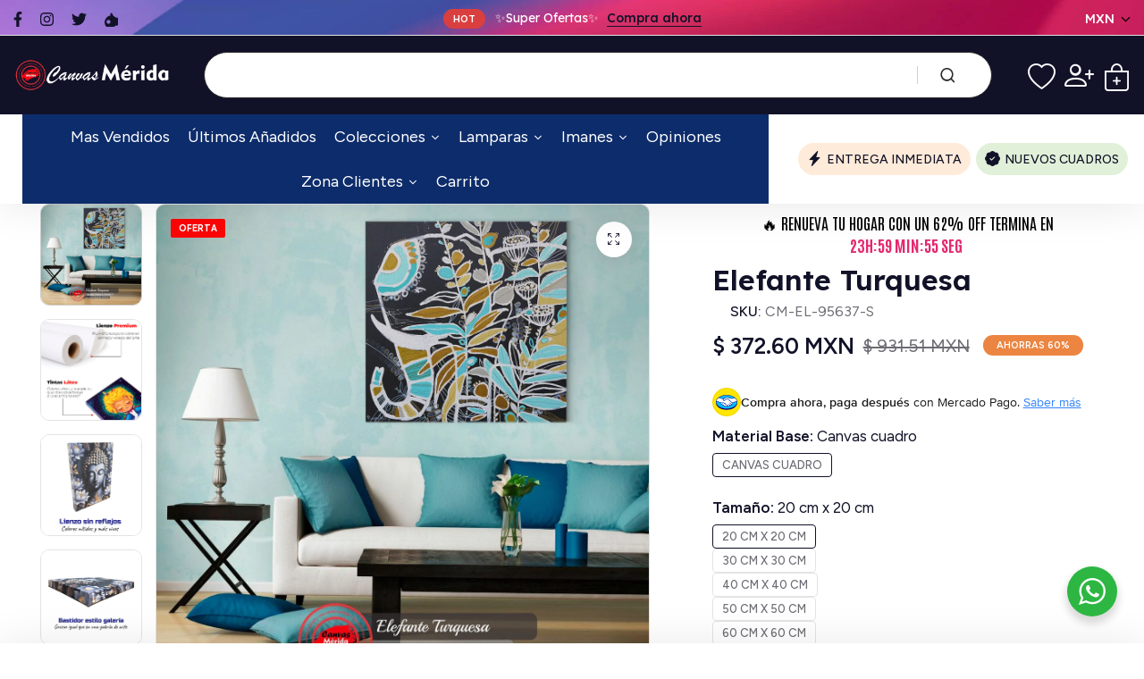

--- FILE ---
content_type: text/html; charset=utf-8
request_url: https://canvasmeridashop.com.mx/products/elefante-turquesa-1
body_size: 61434
content:
<!doctype html>
<html class="no-js" lang="es-US"> 
  <head>
    <meta charset="utf-8">
    <meta http-equiv="X-UA-Compatible" content="IE=edge">
    <meta name="viewport" content="width=device-width,initial-scale=1">
    <meta name="theme-color" content="">
    <meta name="format-detection" content="telephone=no">
    <link rel="canonical" href="https://canvasmeridashop.com.mx/products/elefante-turquesa-1">
    <link rel="dns-prefetch" href="https://cdn.shopify.com" crossorigin>
    <link rel="dns-prefetch" href="https://fonts.shopifycdn.com" crossorigin>
    <link rel="dns-prefetch" href="https://fonts.google.com" crossorigin>
    <link rel="preconnect" href="https://cdn.shopify.com" crossorigin><link rel="icon" type="image/png" href="//canvasmeridashop.com.mx/cdn/shop/files/favicon-32x32_76e5ad0b-7a91-4e44-8bae-a4f950cf6666.png?crop=center&height=32&v=1623273814&width=32"><title>Cuadro decorativo: Elefante Turquesa
</title><meta name="description" content="Significado del cuadro Este cuadro decorativo llamado &quot; La Bandera&quot; presenta una imagen vibrante de la bandera que se encuentra en el popular juego de la lotería mexicana. Con sus colores verde, blanco y rojo, la bandera en el centro del cuadro atrae la atención con su vibrante diseño mexicano. Los numerosos diseños y símbolos tradicionales que rodean la bandera complementan su estética, creando una obra de arte llamativa y auténtica que se adapta a una variedad de estilos de decoración. Este cuadro decorativo es una excelente opción para aquellos que buscan añadir un toque de la cultura mexicana a sus hogares o espacios de trabajo.">
<meta name="description" property="og:site_name" content="Canvas Mérida Cuadros Decorativos">
<meta name="description"property="og:url" content="https://canvasmeridashop.com.mx/products/elefante-turquesa-1">
<meta name="description"property="og:title" content="Cuadro decorativo: Elefante Turquesa">
<meta name="description" property="og:type" content="product">
<meta name="description" property="og:description" content="Significado del cuadro Este cuadro decorativo llamado &quot; La Bandera&quot; presenta una imagen vibrante de la bandera que se encuentra en el popular juego de la lotería mexicana. Con sus colores verde, blanco y rojo, la bandera en el centro del cuadro atrae la atención con su vibrante diseño mexicano. Los numerosos diseños y símbolos tradicionales que rodean la bandera complementan su estética, creando una obra de arte llamativa y auténtica que se adapta a una variedad de estilos de decoración. Este cuadro decorativo es una excelente opción para aquellos que buscan añadir un toque de la cultura mexicana a sus hogares o espacios de trabajo."><meta name="description" property="og:image" content="http://canvasmeridashop.com.mx/cdn/shop/products/ElefanteTurquesa_montaje.jpg?v=1627612288">
  <meta name="description" property="og:image:secure_url" content="https://canvasmeridashop.com.mx/cdn/shop/products/ElefanteTurquesa_montaje.jpg?v=1627612288">
  <meta name="description" property="og:image:width" content="1200">
  <meta name="description" property="og:image:height" content="1200"><meta name="description" property="og:price:amount" content="372.60">
  <meta name="description" property="og:price:currency" content="MXN"><meta name="twitter:site" content="@https://"><meta name="twitter:card" content="summary_large_image">
<meta name="twitter:title" content="Cuadro decorativo: Elefante Turquesa">
<meta name="twitter:description" content="Significado del cuadro Este cuadro decorativo llamado &quot; La Bandera&quot; presenta una imagen vibrante de la bandera que se encuentra en el popular juego de la lotería mexicana. Con sus colores verde, blanco y rojo, la bandera en el centro del cuadro atrae la atención con su vibrante diseño mexicano. Los numerosos diseños y símbolos tradicionales que rodean la bandera complementan su estética, creando una obra de arte llamativa y auténtica que se adapta a una variedad de estilos de decoración. Este cuadro decorativo es una excelente opción para aquellos que buscan añadir un toque de la cultura mexicana a sus hogares o espacios de trabajo.">
<link rel="preload" as="style" href="//canvasmeridashop.com.mx/cdn/shop/t/65/assets/base.min.css?v=7272982923008970731717733021">
    <script src="//canvasmeridashop.com.mx/cdn/shop/t/65/assets/global.js?v=92536340854383418611717733022" defer="defer"></script>
     <script>window.performance && window.performance.mark && window.performance.mark('shopify.content_for_header.start');</script><meta name="google-site-verification" content="YM6QDWofZ8XsDHscjdr2G9yaydGAIWz0e9R-Fvra1uc">
<meta name="facebook-domain-verification" content="dgwljoshimwsyj7kbmngq5a9hbtbdu">
<meta id="shopify-digital-wallet" name="shopify-digital-wallet" content="/32219463819/digital_wallets/dialog">
<meta name="shopify-checkout-api-token" content="ec9912576306f27fbfdfb93409c8a6cb">
<meta id="in-context-paypal-metadata" data-shop-id="32219463819" data-venmo-supported="false" data-environment="production" data-locale="en_US" data-paypal-v4="true" data-currency="MXN">
<link rel="alternate" type="application/json+oembed" href="https://canvasmeridashop.com.mx/products/elefante-turquesa-1.oembed">
<script async="async" src="/checkouts/internal/preloads.js?locale=es-MX"></script>
<script id="shopify-features" type="application/json">{"accessToken":"ec9912576306f27fbfdfb93409c8a6cb","betas":["rich-media-storefront-analytics"],"domain":"canvasmeridashop.com.mx","predictiveSearch":true,"shopId":32219463819,"locale":"es"}</script>
<script>var Shopify = Shopify || {};
Shopify.shop = "canvas-merida-fine-print-art.myshopify.com";
Shopify.locale = "es-US";
Shopify.currency = {"active":"MXN","rate":"1.0"};
Shopify.country = "MX";
Shopify.theme = {"name":"electronic","id":135939915932,"schema_name":"Hongo","schema_version":"1.7","theme_store_id":null,"role":"main"};
Shopify.theme.handle = "null";
Shopify.theme.style = {"id":null,"handle":null};
Shopify.cdnHost = "canvasmeridashop.com.mx/cdn";
Shopify.routes = Shopify.routes || {};
Shopify.routes.root = "/";</script>
<script type="module">!function(o){(o.Shopify=o.Shopify||{}).modules=!0}(window);</script>
<script>!function(o){function n(){var o=[];function n(){o.push(Array.prototype.slice.apply(arguments))}return n.q=o,n}var t=o.Shopify=o.Shopify||{};t.loadFeatures=n(),t.autoloadFeatures=n()}(window);</script>
<script id="shop-js-analytics" type="application/json">{"pageType":"product"}</script>
<script defer="defer" async type="module" src="//canvasmeridashop.com.mx/cdn/shopifycloud/shop-js/modules/v2/client.init-shop-cart-sync_2Gr3Q33f.es.esm.js"></script>
<script defer="defer" async type="module" src="//canvasmeridashop.com.mx/cdn/shopifycloud/shop-js/modules/v2/chunk.common_noJfOIa7.esm.js"></script>
<script defer="defer" async type="module" src="//canvasmeridashop.com.mx/cdn/shopifycloud/shop-js/modules/v2/chunk.modal_Deo2FJQo.esm.js"></script>
<script type="module">
  await import("//canvasmeridashop.com.mx/cdn/shopifycloud/shop-js/modules/v2/client.init-shop-cart-sync_2Gr3Q33f.es.esm.js");
await import("//canvasmeridashop.com.mx/cdn/shopifycloud/shop-js/modules/v2/chunk.common_noJfOIa7.esm.js");
await import("//canvasmeridashop.com.mx/cdn/shopifycloud/shop-js/modules/v2/chunk.modal_Deo2FJQo.esm.js");

  window.Shopify.SignInWithShop?.initShopCartSync?.({"fedCMEnabled":true,"windoidEnabled":true});

</script>
<script>(function() {
  var isLoaded = false;
  function asyncLoad() {
    if (isLoaded) return;
    isLoaded = true;
    var urls = ["https:\/\/convoy.usecorner.io\/convoy.js?shop=canvas-merida-fine-print-art.myshopify.com","https:\/\/pixel.cornercart.io\/embed.js?shop=canvas-merida-fine-print-art.myshopify.com","https:\/\/loox.io\/widget\/4JWTElhEj5\/loox.1636040530364.js?shop=canvas-merida-fine-print-art.myshopify.com","\/\/social-login.oxiapps.com\/api\/init?vt=928355\u0026shop=canvas-merida-fine-print-art.myshopify.com","https:\/\/atlantis.live.zoko.io\/scripts\/main.js?v=v2\u0026shop=canvas-merida-fine-print-art.myshopify.com","\/\/cdn.shopify.com\/proxy\/d1f4142e6cf1c722cd276e0bf8383f920e764c16c9ff4ee4e2a5ee3227559c57\/cartinsights.herokuapp.com\/assets\/packs\/customer_id.js?shop=canvas-merida-fine-print-art.myshopify.com\u0026sp-cache-control=cHVibGljLCBtYXgtYWdlPTkwMA","https:\/\/d9fvwtvqz2fm1.cloudfront.net\/shop\/js\/discount-on-cart-pro.min.js?shop=canvas-merida-fine-print-art.myshopify.com","https:\/\/cdn.customily.com\/shopify\/static\/customily.shopify.script.js?shop=canvas-merida-fine-print-art.myshopify.com","\/\/searchserverapi1.com\/widgets\/shopify\/init.js?a=9E5o5t7C9r\u0026shop=canvas-merida-fine-print-art.myshopify.com"];
    for (var i = 0; i < urls.length; i++) {
      var s = document.createElement('script');
      s.type = 'text/javascript';
      s.async = true;
      s.src = urls[i];
      var x = document.getElementsByTagName('script')[0];
      x.parentNode.insertBefore(s, x);
    }
  };
  if(window.attachEvent) {
    window.attachEvent('onload', asyncLoad);
  } else {
    window.addEventListener('load', asyncLoad, false);
  }
})();</script>
<script id="__st">var __st={"a":32219463819,"offset":-21600,"reqid":"6b7008e4-8bdd-4648-866f-89ba3a580088-1769097600","pageurl":"canvasmeridashop.com.mx\/products\/elefante-turquesa-1","u":"9b68e16215c5","p":"product","rtyp":"product","rid":6911105925276};</script>
<script>window.ShopifyPaypalV4VisibilityTracking = true;</script>
<script id="captcha-bootstrap">!function(){'use strict';const t='contact',e='account',n='new_comment',o=[[t,t],['blogs',n],['comments',n],[t,'customer']],c=[[e,'customer_login'],[e,'guest_login'],[e,'recover_customer_password'],[e,'create_customer']],r=t=>t.map((([t,e])=>`form[action*='/${t}']:not([data-nocaptcha='true']) input[name='form_type'][value='${e}']`)).join(','),a=t=>()=>t?[...document.querySelectorAll(t)].map((t=>t.form)):[];function s(){const t=[...o],e=r(t);return a(e)}const i='password',u='form_key',d=['recaptcha-v3-token','g-recaptcha-response','h-captcha-response',i],f=()=>{try{return window.sessionStorage}catch{return}},m='__shopify_v',_=t=>t.elements[u];function p(t,e,n=!1){try{const o=window.sessionStorage,c=JSON.parse(o.getItem(e)),{data:r}=function(t){const{data:e,action:n}=t;return t[m]||n?{data:e,action:n}:{data:t,action:n}}(c);for(const[e,n]of Object.entries(r))t.elements[e]&&(t.elements[e].value=n);n&&o.removeItem(e)}catch(o){console.error('form repopulation failed',{error:o})}}const l='form_type',E='cptcha';function T(t){t.dataset[E]=!0}const w=window,h=w.document,L='Shopify',v='ce_forms',y='captcha';let A=!1;((t,e)=>{const n=(g='f06e6c50-85a8-45c8-87d0-21a2b65856fe',I='https://cdn.shopify.com/shopifycloud/storefront-forms-hcaptcha/ce_storefront_forms_captcha_hcaptcha.v1.5.2.iife.js',D={infoText:'Protegido por hCaptcha',privacyText:'Privacidad',termsText:'Términos'},(t,e,n)=>{const o=w[L][v],c=o.bindForm;if(c)return c(t,g,e,D).then(n);var r;o.q.push([[t,g,e,D],n]),r=I,A||(h.body.append(Object.assign(h.createElement('script'),{id:'captcha-provider',async:!0,src:r})),A=!0)});var g,I,D;w[L]=w[L]||{},w[L][v]=w[L][v]||{},w[L][v].q=[],w[L][y]=w[L][y]||{},w[L][y].protect=function(t,e){n(t,void 0,e),T(t)},Object.freeze(w[L][y]),function(t,e,n,w,h,L){const[v,y,A,g]=function(t,e,n){const i=e?o:[],u=t?c:[],d=[...i,...u],f=r(d),m=r(i),_=r(d.filter((([t,e])=>n.includes(e))));return[a(f),a(m),a(_),s()]}(w,h,L),I=t=>{const e=t.target;return e instanceof HTMLFormElement?e:e&&e.form},D=t=>v().includes(t);t.addEventListener('submit',(t=>{const e=I(t);if(!e)return;const n=D(e)&&!e.dataset.hcaptchaBound&&!e.dataset.recaptchaBound,o=_(e),c=g().includes(e)&&(!o||!o.value);(n||c)&&t.preventDefault(),c&&!n&&(function(t){try{if(!f())return;!function(t){const e=f();if(!e)return;const n=_(t);if(!n)return;const o=n.value;o&&e.removeItem(o)}(t);const e=Array.from(Array(32),(()=>Math.random().toString(36)[2])).join('');!function(t,e){_(t)||t.append(Object.assign(document.createElement('input'),{type:'hidden',name:u})),t.elements[u].value=e}(t,e),function(t,e){const n=f();if(!n)return;const o=[...t.querySelectorAll(`input[type='${i}']`)].map((({name:t})=>t)),c=[...d,...o],r={};for(const[a,s]of new FormData(t).entries())c.includes(a)||(r[a]=s);n.setItem(e,JSON.stringify({[m]:1,action:t.action,data:r}))}(t,e)}catch(e){console.error('failed to persist form',e)}}(e),e.submit())}));const S=(t,e)=>{t&&!t.dataset[E]&&(n(t,e.some((e=>e===t))),T(t))};for(const o of['focusin','change'])t.addEventListener(o,(t=>{const e=I(t);D(e)&&S(e,y())}));const B=e.get('form_key'),M=e.get(l),P=B&&M;t.addEventListener('DOMContentLoaded',(()=>{const t=y();if(P)for(const e of t)e.elements[l].value===M&&p(e,B);[...new Set([...A(),...v().filter((t=>'true'===t.dataset.shopifyCaptcha))])].forEach((e=>S(e,t)))}))}(h,new URLSearchParams(w.location.search),n,t,e,['guest_login'])})(!0,!0)}();</script>
<script integrity="sha256-4kQ18oKyAcykRKYeNunJcIwy7WH5gtpwJnB7kiuLZ1E=" data-source-attribution="shopify.loadfeatures" defer="defer" src="//canvasmeridashop.com.mx/cdn/shopifycloud/storefront/assets/storefront/load_feature-a0a9edcb.js" crossorigin="anonymous"></script>
<script data-source-attribution="shopify.dynamic_checkout.dynamic.init">var Shopify=Shopify||{};Shopify.PaymentButton=Shopify.PaymentButton||{isStorefrontPortableWallets:!0,init:function(){window.Shopify.PaymentButton.init=function(){};var t=document.createElement("script");t.src="https://canvasmeridashop.com.mx/cdn/shopifycloud/portable-wallets/latest/portable-wallets.es.js",t.type="module",document.head.appendChild(t)}};
</script>
<script data-source-attribution="shopify.dynamic_checkout.buyer_consent">
  function portableWalletsHideBuyerConsent(e){var t=document.getElementById("shopify-buyer-consent"),n=document.getElementById("shopify-subscription-policy-button");t&&n&&(t.classList.add("hidden"),t.setAttribute("aria-hidden","true"),n.removeEventListener("click",e))}function portableWalletsShowBuyerConsent(e){var t=document.getElementById("shopify-buyer-consent"),n=document.getElementById("shopify-subscription-policy-button");t&&n&&(t.classList.remove("hidden"),t.removeAttribute("aria-hidden"),n.addEventListener("click",e))}window.Shopify?.PaymentButton&&(window.Shopify.PaymentButton.hideBuyerConsent=portableWalletsHideBuyerConsent,window.Shopify.PaymentButton.showBuyerConsent=portableWalletsShowBuyerConsent);
</script>
<script data-source-attribution="shopify.dynamic_checkout.cart.bootstrap">document.addEventListener("DOMContentLoaded",(function(){function t(){return document.querySelector("shopify-accelerated-checkout-cart, shopify-accelerated-checkout")}if(t())Shopify.PaymentButton.init();else{new MutationObserver((function(e,n){t()&&(Shopify.PaymentButton.init(),n.disconnect())})).observe(document.body,{childList:!0,subtree:!0})}}));
</script>
<link id="shopify-accelerated-checkout-styles" rel="stylesheet" media="screen" href="https://canvasmeridashop.com.mx/cdn/shopifycloud/portable-wallets/latest/accelerated-checkout-backwards-compat.css" crossorigin="anonymous">
<style id="shopify-accelerated-checkout-cart">
        #shopify-buyer-consent {
  margin-top: 1em;
  display: inline-block;
  width: 100%;
}

#shopify-buyer-consent.hidden {
  display: none;
}

#shopify-subscription-policy-button {
  background: none;
  border: none;
  padding: 0;
  text-decoration: underline;
  font-size: inherit;
  cursor: pointer;
}

#shopify-subscription-policy-button::before {
  box-shadow: none;
}

      </style>

<script>window.performance && window.performance.mark && window.performance.mark('shopify.content_for_header.end');</script>
<link rel="preconnect" href="https://fonts.googleapis.com">
      <link rel="preconnect" href="https://fonts.gstatic.com" crossorigin>
    

    <style data-shopify></style><link href="https://fonts.googleapis.com/css?family=Figtree:100,200,300,400,500,600,700,800,900&display=swap" rel="stylesheet"><style data-shopify>:root {
            --body-font:Figtree;
          }</style><link href="https://fonts.googleapis.com/css?family=Lexend:100,200,300,400,500,600,700,800,900&display=swap" rel="stylesheet"><style data-shopify>:root {
              --alt-font: Lexend;
            }</style>
    
    <link href="//canvasmeridashop.com.mx/cdn/shop/t/65/assets/critical.min.css?v=65804943796829140831717733021" rel="stylesheet" type="text/css" media="all" />
<link href="//canvasmeridashop.com.mx/cdn/shop/t/65/assets/product-photoswipe.min.css?v=36944327863993020261717733023" rel="stylesheet" type="text/css" media="all" />
      <link href="//canvasmeridashop.com.mx/cdn/shop/t/65/assets/product-plyr.css?v=149327537933348522551717733023" rel="stylesheet" type="text/css" media="all" />
<link href="//canvasmeridashop.com.mx/cdn/shop/t/65/assets/font-awesome-icon.min.css?v=111877891059248154441717733022" rel="stylesheet" type="text/css" media="all" />
<link href="//canvasmeridashop.com.mx/cdn/shop/t/65/assets/bootstrap-icons.min.css?v=164724743173435427011717733021" rel="stylesheet" type="text/css" media="all" />
<link href="//canvasmeridashop.com.mx/cdn/shop/t/65/assets/feather-icon.min.css?v=22351790103242076591717733022" rel="stylesheet" type="text/css" media="all" />
<link href="//canvasmeridashop.com.mx/cdn/shop/t/65/assets/theme-vendor.min.css?v=22666076658503003671717733023" rel="stylesheet" type="text/css" media="all" />
<style data-shopify></style><style data-shopify>:root {
		/* Font size */
		--font_size: 17px;
		--font_size_minus1: 16px;
		--font_size_minus2: 15px;
		--font_size_minus3: 14px;
		--font_size_minus4: 13px;
		--font_size_minus5: 12px;--font_size_plus1: 18px;--font_size_plus2: 19px;--font_size_plus3: 20px;--font_size_plus4: 21px;--font_size_plus5: 22px;--font_size_plus6: 23px;--font_size_plus7: 24px;--font_size_plus8: 25px;--font_size_plus9: 26px;--font_size_plus10: 27px;--font_size_plus11: 28px;--font_size_plus12: 29px;--font_size_plus13: 30px;--font_size_plus14: 31px;--font_size_plus15: 32px;--font_size_plus16: 33px;--font_size_plus17: 34px;--font_size_plus18: 35px;--font_size_plus19: 36px;--font_size_plus20: 37px;--font_size_plus21: 38px;--font_size_plus22: 39px;--font_size_plus23: 40px;--font_size_plus24: 41px;--font_size_plus25: 42px;--font_size_plus26: 43px;--font_size_plus27: 44px;--font_size_plus28: 45px;--font_size_plus29: 46px;--font_size_plus30: 47px;--font_size_plus31: 48px;--font_size_plus32: 49px;--font_size_plus33: 50px;--font_size_plus34: 51px;--font_size_plus35: 52px;--font_size_plus36: 53px;--font_size_plus37: 54px;--font_size_plus38: 55px;--font_size_plus39: 56px;--font_size_plus40: 57px;--font_size_plus41: 58px;--font_size_plus42: 59px;--font_size_plus43: 60px;--font_size_plus44: 61px;--font_size_plus45: 62px;--font_size_plus46: 63px;--font_size_plus47: 64px;--font_size_plus48: 65px;--font_size_plus49: 66px;--font_size_plus50: 67px;--font_size_plus52: 69px;
    --font_size_plus82: 99px;
    --font_size_plus72: 89px;

  	/* Body */		
		--body-line-height: 28px;
		--body-font-weight: 400;

		/* Header color & background color */
		--header-bg-color: #ffffff;
		--header-hover-bg-color: #ffffff;
		--menu-text-color: #262626;
		--menu-text-hover-color: #111228;
		--menu-open-text-color: #262626;
		--sub-menu-text-color: #070707;
		--count-bg-color: #fc0505;
		--count-number-color: #fc0505;
		--addon-text-color: #fff;
		--addon-text-title-color: rgba(255, 255, 255, 0.7);
		--addon-text-hover-color: #fff;
		--menu-open-child-link-color: rgba(38, 38, 38, 0.5);
		--logo-separator-color: rgba(38, 38, 38, 0.3);

		/* Search bar color */
		--search-bg-color: #ffffff;
		--search-close-icon-color: #262626;
		--search-icon-color: #262626;
		--search-input-text-color: #262626;
		--search-input-placeholder-color: rgba(38, 38, 38, 0.5);
		--search-title-color: #262626;
		--search-input-border-color: #262626;
		--search-input-bg-color: #ffffff;

		/* Header logo */
		--logo-width-desktop: 245px;
    --logo-width-mobile: 155px;--header-height-default: 0;
      --miniheader-height-default: 0;/* Container */
		--container: 1220px;
		--container-fluid: 1580px;
		--container-fluid-offset:  15px; 

		/* Box layout */
		--box-layout-width: 1840px;

		/* Color */
		--base-color: #111228;
		--body-text-color: #6c6c74;--dark-color: #262626;
		--white-color: #ffffff;
		--extra-medium-gray: #e4e4e4;
		--very-light-gray: #f7f7f7;
		--red: #da3f3f;
		--green: #16b36e;

		/* Product badge label color */
		--sale-label-color: #ffffff;
		--sale-label-bg-color: #fc0505;
		--new-label-color: #ffffff;
		--new-label-bg-color: #16b36e;
		--sold-out-label-color: #ffffff; 
		--sold-out-label-bg-color: #eb8541;
		--pre-order-label-color: #ffffff;
		--pre-order-bg-color: #eb8541;

		/* Heading font size */
		--h1-font-size: 70px;
    --h2-font-size: 55px;
    --h3-font-size: 45px;
    --h4-font-size: 38px;
    --h5-font-size: 32px;
    --h6-font-size: 28px;

    /* Heading line height */
    --h1-line-height: 70px;
    --h2-line-height: 55px;
    --h3-line-height: 45px;
    --h4-line-height: 38px;
    --h5-line-height: 32px;
    --h6-line-height: 28px;

    /* Heading font weight */
    --heading-font-weight: 600;

		/* Section font size, line-height and color */
		--heading-color: #111228;
		--sub-heading-color: #111228;
		--section-heading-size: 35px;
		--section-heading-line-height: 45px;
		--section-sub-heading-size: 18px;
		--section-sub-heading-line-height: 30px;
		--section-sub-heading-ls: 0px;

		/* Custom button */
		--custom-btn-text-color: #fff;
		--custom-btn-text-hover-color: #111228;
		--custom-btn-bg-color: #111228;
		--custom-btn-bg-hover-color: #fff;
		--custom-btn-border-color: #111228;
		--custom-btn-border-hover-color: #fff;

		/* Font weight */
		--font-weight-100: 100;
		--font-weight-200: 200;
		--font-weight-300: 300;
		--font-weight-400: 400;
		--font-weight-500: 500;
		--font-weight-600: 600;
		--font-weight-700: 700;
		--font-weight-800: 800;
		--font-weight-900: 900;

		/* bootstrap css */
		scroll-behavior: unset;
	}</style><link href="//canvasmeridashop.com.mx/cdn/shop/t/65/assets/base.min.css?v=7272982923008970731717733021" rel="stylesheet" type="text/css" media="all" />
<link href="//canvasmeridashop.com.mx/cdn/shop/t/65/assets/header-style-2.min.css?v=104106970649940460211717733022" rel="stylesheet" type="text/css" media="all" />
<link href="//canvasmeridashop.com.mx/cdn/shop/t/65/assets/responsive.min.css?v=87122769824957783611717733023" rel="stylesheet" type="text/css" media="all" />
<script>document.documentElement.className = document.documentElement.className.replace('no-js', 'js');    
    </script>
  <!-- Adpal Metrica -->
    <script src="https://ai.adpal.com/t.js" type="text/javascript"></script>
    <script type="text/javascript">
      APTracker.getInstance({
        clientId: 'canvas-merida-fine-print-art.myshopify.com',
        endpoint: 'https://ai-s.adpal.com',
      }).init();
    </script>
  <!-- Adpal Metrica --><!-- BEGIN app block: shopify://apps/xo-insert-code/blocks/insert-code-header/72017b12-3679-442e-b23c-5c62460717f5 --><!-- XO-InsertCode Header -->


<!-- Google Tag Manager -->
<script>(function(w,d,s,l,i){w[l]=w[l]||[];w[l].push({'gtm.start':
new Date().getTime(),event:'gtm.js'});var f=d.getElementsByTagName(s)[0],
j=d.createElement(s),dl=l!='dataLayer'?'&l='+l:'';j.async=true;j.src=
'https://www.googletagmanager.com/gtm.js?id='+i+dl;f.parentNode.insertBefore(j,f);
})(window,document,'script','dataLayer','GTM-5R7PW6J');</script>
<!-- End Google Tag Manager -->
  

  
<meta name="msvalidate.01" content="57F4071E016548789559505CC2D59E19" />
  
<meta name="yandex-verification" content="1e3db9c2d8bee0da" />
  
<!-- End: XO-InsertCode Header -->


<!-- END app block --><!-- BEGIN app block: shopify://apps/eg-auto-add-to-cart/blocks/app-embed/0f7d4f74-1e89-4820-aec4-6564d7e535d2 -->










  
    <script
      async
      type="text/javascript"
      src="https://cdn.506.io/eg/script.js?shop=canvas-merida-fine-print-art.myshopify.com&v=7"
    ></script>
  



  <meta id="easygift-shop" itemid="c2hvcF8kXzE3NjkwOTc2MDA=" content="{&quot;isInstalled&quot;:true,&quot;installedOn&quot;:&quot;2024-08-21T18:56:08.335Z&quot;,&quot;appVersion&quot;:&quot;3.0&quot;,&quot;subscriptionName&quot;:&quot;Standard&quot;,&quot;cartAnalytics&quot;:true,&quot;freeTrialEndsOn&quot;:null,&quot;settings&quot;:{&quot;reminderBannerStyle&quot;:{&quot;position&quot;:{&quot;horizontal&quot;:&quot;right&quot;,&quot;vertical&quot;:&quot;bottom&quot;},&quot;closingMode&quot;:&quot;doNotAutoClose&quot;,&quot;cssStyles&quot;:&quot;&quot;,&quot;displayAfter&quot;:5,&quot;headerText&quot;:&quot;&quot;,&quot;imageUrl&quot;:null,&quot;primaryColor&quot;:&quot;#000000&quot;,&quot;reshowBannerAfter&quot;:&quot;everyNewSession&quot;,&quot;selfcloseAfter&quot;:5,&quot;showImage&quot;:false,&quot;subHeaderText&quot;:&quot;&quot;},&quot;addedItemIdentifier&quot;:&quot;_Gifted&quot;,&quot;ignoreOtherAppLineItems&quot;:null,&quot;customVariantsInfoLifetimeMins&quot;:1440,&quot;redirectPath&quot;:null,&quot;ignoreNonStandardCartRequests&quot;:false,&quot;bannerStyle&quot;:{&quot;position&quot;:{&quot;horizontal&quot;:&quot;right&quot;,&quot;vertical&quot;:&quot;bottom&quot;},&quot;cssStyles&quot;:null,&quot;primaryColor&quot;:&quot;#000000&quot;},&quot;themePresetId&quot;:null,&quot;notificationStyle&quot;:{&quot;position&quot;:{&quot;horizontal&quot;:null,&quot;vertical&quot;:null},&quot;cssStyles&quot;:null,&quot;duration&quot;:null,&quot;hasCustomizations&quot;:false,&quot;primaryColor&quot;:null},&quot;fetchCartData&quot;:false,&quot;useLocalStorage&quot;:{&quot;enabled&quot;:false,&quot;expiryMinutes&quot;:null},&quot;popupStyle&quot;:{&quot;addButtonText&quot;:null,&quot;cssStyles&quot;:null,&quot;dismissButtonText&quot;:null,&quot;hasCustomizations&quot;:false,&quot;imageUrl&quot;:null,&quot;outOfStockButtonText&quot;:null,&quot;primaryColor&quot;:null,&quot;secondaryColor&quot;:null,&quot;showProductLink&quot;:false,&quot;subscriptionLabel&quot;:&quot;Subscription Plan&quot;},&quot;refreshAfterBannerClick&quot;:false,&quot;disableReapplyRules&quot;:false,&quot;disableReloadOnFailedAddition&quot;:false,&quot;autoReloadCartPage&quot;:false,&quot;ajaxRedirectPath&quot;:null,&quot;allowSimultaneousRequests&quot;:false,&quot;applyRulesOnCheckout&quot;:false,&quot;enableCartCtrlOverrides&quot;:true,&quot;scriptSettings&quot;:{&quot;branding&quot;:{&quot;show&quot;:false,&quot;removalRequestSent&quot;:null},&quot;productPageRedirection&quot;:{&quot;enabled&quot;:false,&quot;products&quot;:[],&quot;redirectionURL&quot;:&quot;\/&quot;},&quot;debugging&quot;:{&quot;enabled&quot;:false,&quot;enabledOn&quot;:null,&quot;stringifyObj&quot;:false},&quot;customCSS&quot;:null,&quot;delayUpdates&quot;:2000,&quot;decodePayload&quot;:false,&quot;hideAlertsOnFrontend&quot;:false,&quot;removeEGPropertyFromSplitActionLineItems&quot;:false,&quot;fetchProductInfoFromSavedDomain&quot;:false,&quot;enableBuyNowInterceptions&quot;:false,&quot;removeProductsAddedFromExpiredRules&quot;:false,&quot;useFinalPrice&quot;:false,&quot;hideGiftedPropertyText&quot;:false,&quot;fetchCartDataBeforeRequest&quot;:false}},&quot;translations&quot;:null,&quot;defaultLocale&quot;:&quot;es-US&quot;,&quot;shopDomain&quot;:&quot;canvasmeridashop.com.mx&quot;}">


<script defer>
  (async function() {
    try {

      const blockVersion = "v3"
      if (blockVersion != "v3") {
        return
      }

      let metaErrorFlag = false;
      if (metaErrorFlag) {
        return
      }

      // Parse metafields as JSON
      const metafields = {};

      // Process metafields in JavaScript
      let savedRulesArray = [];
      for (const [key, value] of Object.entries(metafields)) {
        if (value) {
          for (const prop in value) {
            // avoiding Object.Keys for performance gain -- no need to make an array of keys.
            savedRulesArray.push(value);
            break;
          }
        }
      }

      const metaTag = document.createElement('meta');
      metaTag.id = 'easygift-rules';
      metaTag.content = JSON.stringify(savedRulesArray);
      metaTag.setAttribute('itemid', 'cnVsZXNfJF8xNzY5MDk3NjAw');

      document.head.appendChild(metaTag);
      } catch (err) {
        
      }
  })();
</script>


  <script
    type="text/javascript"
    defer
  >

    (function () {
      try {
        window.EG_INFO = window.EG_INFO || {};
        var shopInfo = {"isInstalled":true,"installedOn":"2024-08-21T18:56:08.335Z","appVersion":"3.0","subscriptionName":"Standard","cartAnalytics":true,"freeTrialEndsOn":null,"settings":{"reminderBannerStyle":{"position":{"horizontal":"right","vertical":"bottom"},"closingMode":"doNotAutoClose","cssStyles":"","displayAfter":5,"headerText":"","imageUrl":null,"primaryColor":"#000000","reshowBannerAfter":"everyNewSession","selfcloseAfter":5,"showImage":false,"subHeaderText":""},"addedItemIdentifier":"_Gifted","ignoreOtherAppLineItems":null,"customVariantsInfoLifetimeMins":1440,"redirectPath":null,"ignoreNonStandardCartRequests":false,"bannerStyle":{"position":{"horizontal":"right","vertical":"bottom"},"cssStyles":null,"primaryColor":"#000000"},"themePresetId":null,"notificationStyle":{"position":{"horizontal":null,"vertical":null},"cssStyles":null,"duration":null,"hasCustomizations":false,"primaryColor":null},"fetchCartData":false,"useLocalStorage":{"enabled":false,"expiryMinutes":null},"popupStyle":{"addButtonText":null,"cssStyles":null,"dismissButtonText":null,"hasCustomizations":false,"imageUrl":null,"outOfStockButtonText":null,"primaryColor":null,"secondaryColor":null,"showProductLink":false,"subscriptionLabel":"Subscription Plan"},"refreshAfterBannerClick":false,"disableReapplyRules":false,"disableReloadOnFailedAddition":false,"autoReloadCartPage":false,"ajaxRedirectPath":null,"allowSimultaneousRequests":false,"applyRulesOnCheckout":false,"enableCartCtrlOverrides":true,"scriptSettings":{"branding":{"show":false,"removalRequestSent":null},"productPageRedirection":{"enabled":false,"products":[],"redirectionURL":"\/"},"debugging":{"enabled":false,"enabledOn":null,"stringifyObj":false},"customCSS":null,"delayUpdates":2000,"decodePayload":false,"hideAlertsOnFrontend":false,"removeEGPropertyFromSplitActionLineItems":false,"fetchProductInfoFromSavedDomain":false,"enableBuyNowInterceptions":false,"removeProductsAddedFromExpiredRules":false,"useFinalPrice":false,"hideGiftedPropertyText":false,"fetchCartDataBeforeRequest":false}},"translations":null,"defaultLocale":"es-US","shopDomain":"canvasmeridashop.com.mx"};
        var productRedirectionEnabled = shopInfo.settings.scriptSettings.productPageRedirection.enabled;
        if (["Unlimited", "Enterprise"].includes(shopInfo.subscriptionName) && productRedirectionEnabled) {
          var products = shopInfo.settings.scriptSettings.productPageRedirection.products;
          if (products.length > 0) {
            var productIds = products.map(function(prod) {
              var productGid = prod.id;
              var productIdNumber = parseInt(productGid.split('/').pop());
              return productIdNumber;
            });
            var productInfo = {"id":6911105925276,"title":"Elefante Turquesa","handle":"elefante-turquesa-1","description":"\u003ch2\u003eSignificado del cuadro\u003c\/h2\u003e\n\u003cp\u003eEsta impactante pintura de \"Elefante Turquesa en Selva Abstracta\" captura la esencia de lo exótico y lo moderno en una combinación armoniosa de colores y formas. La obra presenta un elefante estilizado en tonos turquesa, dorado y blanco, rodeado de un follaje abstracto sobre un fondo negro profundo, lo que añade un contraste vibrante y sofisticado. Ideal para agregar un toque de elegancia contemporánea a cualquier sala de estar, este cuadro de 110 cm x 110 cm se convierte en el punto focal perfecto, complementando una decoración en tonos frescos como el turquesa y el blanco. La composición abstracta y el uso de formas orgánicas invitan a la reflexión y añaden un aire de misterio, ideal para espacios que buscan una decoración única y personalizada.\u003c\/p\u003e\n\u003ch2\u003e Espacios sugeridos\u003c\/h2\u003e\n\u003cul\u003e\n\u003cli\u003e\u003ca rel=\"noopener noreferrer\" title=\"Cuadros Decorativos en Lienzo para Salas: Transforma y Sofistica Tu Espacio\" href=\"https:\/\/canvasmeridashop.com.mx\/collections\/sala\" target=\"_blank\"\u003eSala\u003c\/a\u003e\u003c\/li\u003e\n\u003cli\u003e\u003ca rel=\"noopener noreferrer\" title=\"Cuadros Decorativos en Lienzo para Comedor: Transforma Tu Espacio con Estilo\" href=\"https:\/\/canvasmeridashop.com.mx\/collections\/comedor\" target=\"_blank\"\u003eComedor\u003c\/a\u003e\u003c\/li\u003e\n\u003cli\u003e\u003ca href=\"https:\/\/canvasmeridashop.com.mx\/collections\/recamara\" target=\"_blank\" title=\"Cuadros Decorativos en Lienzo para la Recámara: Belleza y Armonía en Tu Refugio Íntimo\" rel=\"noopener\"\u003eRecámara \u003c\/a\u003e\u003c\/li\u003e\n\u003c\/ul\u003e\n\u003ch2\u003eMateriales utilizados para su fabricación y características\u003c\/h2\u003e\n\u003cp\u003eTodos nuestros cuadros se fabrican con materiales premium y llegan listos para colgarse. Cada pieza está impresa en lienzo de alta calidad, lo que garantiza colores vibrantes y una durabilidad superior. Al elegir un cuadro Canvas, lo recibirá completamente terminado, con tornillos y taquetes incluidos para su fácil instalación, preparado para decorar su espacio desde el primer momento.\u003c\/p\u003e\n\u003cul\u003e\n\n\n\u003c\/ul\u003e\n\u003cp\u003e\u003cspan style=\"color: #ff0000;\"\u003eLa tonalidad del color puede variar dependiendo del brillo de tu pantalla o del dispositivo donde se visualiza. Los diseños que manejamos ya traen su propia tonalidad de colores \u003c\/span\u003e\u003c\/p\u003e","published_at":"2021-07-27T14:54:24-05:00","created_at":"2021-07-27T14:51:38-05:00","vendor":"Canvas Mérida Fine Print Art","type":"Cuadros en lienzo","tags":["actualizado","animal","animal salvaje","animales","cuadrado","elefante","naturaleza","pintura","seocompletado"],"price":37260,"price_min":37260,"price_max":361273,"available":true,"price_varies":true,"compare_at_price":93151,"compare_at_price_min":93151,"compare_at_price_max":903183,"compare_at_price_varies":true,"variants":[{"id":40526559641756,"title":"Canvas cuadro \/ 20 cm x 20 cm","option1":"Canvas cuadro","option2":"20 cm x 20 cm","option3":null,"sku":"CM-EL-95637-S","requires_shipping":true,"taxable":true,"featured_image":null,"available":true,"name":"Elefante Turquesa - Canvas cuadro \/ 20 cm x 20 cm","public_title":"Canvas cuadro \/ 20 cm x 20 cm","options":["Canvas cuadro","20 cm x 20 cm"],"price":37260,"weight":0,"compare_at_price":93151,"inventory_management":null,"barcode":null,"requires_selling_plan":false,"selling_plan_allocations":[]},{"id":40526559707292,"title":"Canvas cuadro \/ 30 cm x 30 cm","option1":"Canvas cuadro","option2":"30 cm x 30 cm","option3":null,"sku":"CM-EL-95638-S","requires_shipping":true,"taxable":true,"featured_image":null,"available":true,"name":"Elefante Turquesa - Canvas cuadro \/ 30 cm x 30 cm","public_title":"Canvas cuadro \/ 30 cm x 30 cm","options":["Canvas cuadro","30 cm x 30 cm"],"price":47784,"weight":0,"compare_at_price":119460,"inventory_management":null,"barcode":null,"requires_selling_plan":false,"selling_plan_allocations":[]},{"id":40526559740060,"title":"Canvas cuadro \/ 40 cm x 40 cm","option1":"Canvas cuadro","option2":"40 cm x 40 cm","option3":null,"sku":"CM-EL-95639-S","requires_shipping":true,"taxable":true,"featured_image":null,"available":true,"name":"Elefante Turquesa - Canvas cuadro \/ 40 cm x 40 cm","public_title":"Canvas cuadro \/ 40 cm x 40 cm","options":["Canvas cuadro","40 cm x 40 cm"],"price":59131,"weight":0,"compare_at_price":147827,"inventory_management":null,"barcode":null,"requires_selling_plan":false,"selling_plan_allocations":[]},{"id":40526559772828,"title":"Canvas cuadro \/ 50 cm x 50 cm","option1":"Canvas cuadro","option2":"50 cm x 50 cm","option3":null,"sku":"CM-EL-95640-S","requires_shipping":true,"taxable":true,"featured_image":null,"available":true,"name":"Elefante Turquesa - Canvas cuadro \/ 50 cm x 50 cm","public_title":"Canvas cuadro \/ 50 cm x 50 cm","options":["Canvas cuadro","50 cm x 50 cm"],"price":74451,"weight":0,"compare_at_price":186128,"inventory_management":null,"barcode":null,"requires_selling_plan":false,"selling_plan_allocations":[]},{"id":40526559838364,"title":"Canvas cuadro \/ 60 cm x 60 cm","option1":"Canvas cuadro","option2":"60 cm x 60 cm","option3":null,"sku":"CM-EL-95641-S","requires_shipping":true,"taxable":true,"featured_image":null,"available":true,"name":"Elefante Turquesa - Canvas cuadro \/ 60 cm x 60 cm","public_title":"Canvas cuadro \/ 60 cm x 60 cm","options":["Canvas cuadro","60 cm x 60 cm"],"price":92670,"weight":0,"compare_at_price":231676,"inventory_management":null,"barcode":null,"requires_selling_plan":false,"selling_plan_allocations":[]},{"id":40526559903900,"title":"Canvas cuadro \/ 70 cm x 70 cm","option1":"Canvas cuadro","option2":"70 cm x 70 cm","option3":null,"sku":"CM-EL-95642-S","requires_shipping":true,"taxable":true,"featured_image":null,"available":true,"name":"Elefante Turquesa - Canvas cuadro \/ 70 cm x 70 cm","public_title":"Canvas cuadro \/ 70 cm x 70 cm","options":["Canvas cuadro","70 cm x 70 cm"],"price":126639,"weight":0,"compare_at_price":316598,"inventory_management":null,"barcode":null,"requires_selling_plan":false,"selling_plan_allocations":[]},{"id":40526559936668,"title":"Canvas cuadro \/ 80 cm x 80 cm","option1":"Canvas cuadro","option2":"80 cm x 80 cm","option3":null,"sku":"CM-EL-95643-S","requires_shipping":true,"taxable":true,"featured_image":null,"available":true,"name":"Elefante Turquesa - Canvas cuadro \/ 80 cm x 80 cm","public_title":"Canvas cuadro \/ 80 cm x 80 cm","options":["Canvas cuadro","80 cm x 80 cm"],"price":159284,"weight":0,"compare_at_price":398211,"inventory_management":null,"barcode":null,"requires_selling_plan":false,"selling_plan_allocations":[]},{"id":40526559969436,"title":"Canvas cuadro \/ 90 cm x 90 cm","option1":"Canvas cuadro","option2":"90 cm x 90 cm","option3":null,"sku":"CM-EL-95644-S","requires_shipping":true,"taxable":true,"featured_image":null,"available":true,"name":"Elefante Turquesa - Canvas cuadro \/ 90 cm x 90 cm","public_title":"Canvas cuadro \/ 90 cm x 90 cm","options":["Canvas cuadro","90 cm x 90 cm"],"price":186596,"weight":0,"compare_at_price":466489,"inventory_management":null,"barcode":null,"requires_selling_plan":false,"selling_plan_allocations":[]},{"id":40526560002204,"title":"Canvas cuadro \/ 100 cm x 100 cm","option1":"Canvas cuadro","option2":"100 cm x 100 cm","option3":null,"sku":"CM-EL-95645-S","requires_shipping":true,"taxable":true,"featured_image":null,"available":true,"name":"Elefante Turquesa - Canvas cuadro \/ 100 cm x 100 cm","public_title":"Canvas cuadro \/ 100 cm x 100 cm","options":["Canvas cuadro","100 cm x 100 cm"],"price":249809,"weight":0,"compare_at_price":624522,"inventory_management":null,"barcode":null,"requires_selling_plan":false,"selling_plan_allocations":[]},{"id":40526560034972,"title":"Canvas cuadro \/ 110 cm x 110 cm","option1":"Canvas cuadro","option2":"110 cm x 110 cm","option3":null,"sku":"CM-EL-95646-S","requires_shipping":true,"taxable":true,"featured_image":null,"available":true,"name":"Elefante Turquesa - Canvas cuadro \/ 110 cm x 110 cm","public_title":"Canvas cuadro \/ 110 cm x 110 cm","options":["Canvas cuadro","110 cm x 110 cm"],"price":283993,"weight":0,"compare_at_price":709982,"inventory_management":null,"barcode":null,"requires_selling_plan":false,"selling_plan_allocations":[]},{"id":40526560067740,"title":"Canvas cuadro \/ 120 cm x 120 cm","option1":"Canvas cuadro","option2":"120 cm x 120 cm","option3":null,"sku":"CM-EL-95647-S","requires_shipping":true,"taxable":true,"featured_image":null,"available":true,"name":"Elefante Turquesa - Canvas cuadro \/ 120 cm x 120 cm","public_title":"Canvas cuadro \/ 120 cm x 120 cm","options":["Canvas cuadro","120 cm x 120 cm"],"price":321148,"weight":0,"compare_at_price":802870,"inventory_management":null,"barcode":null,"requires_selling_plan":false,"selling_plan_allocations":[]},{"id":40526560100508,"title":"Canvas cuadro \/ 130 cm x 130 cm","option1":"Canvas cuadro","option2":"130 cm x 130 cm","option3":null,"sku":"CM-EL-95648-S","requires_shipping":true,"taxable":true,"featured_image":null,"available":true,"name":"Elefante Turquesa - Canvas cuadro \/ 130 cm x 130 cm","public_title":"Canvas cuadro \/ 130 cm x 130 cm","options":["Canvas cuadro","130 cm x 130 cm"],"price":361273,"weight":0,"compare_at_price":903183,"inventory_management":null,"barcode":null,"requires_selling_plan":false,"selling_plan_allocations":[]}],"images":["\/\/canvasmeridashop.com.mx\/cdn\/shop\/products\/ElefanteTurquesa_montaje.jpg?v=1627612288","\/\/canvasmeridashop.com.mx\/cdn\/shop\/products\/caracteristicas_lienxo_tinta_900px_331f8d40-c7af-47b1-a1fb-ea801dcaf9c6.jpg?v=1627415605","\/\/canvasmeridashop.com.mx\/cdn\/shop\/files\/1_imagen_lienzo_sin_reflejos_1000x1000_e106ca96-9d0b-4118-bebb-e6c7de2c1c8d.webp?v=1719440024","\/\/canvasmeridashop.com.mx\/cdn\/shop\/files\/2_grosor_bastidor_1000x1000_9db85b9e-9342-4fc3-b7cf-788eb4bf36b2.jpg?v=1719440317","\/\/canvasmeridashop.com.mx\/cdn\/shop\/files\/3bastidores_de_madera_copia_a45c9773-a877-4a0e-aaa0-ca2bffb99282.jpg?v=1719440422","\/\/canvasmeridashop.com.mx\/cdn\/shop\/files\/4bastidore_con_tornillos_fff6c980-1b60-42ab-9472-6d2b33255cc7.jpg?v=1719440604"],"featured_image":"\/\/canvasmeridashop.com.mx\/cdn\/shop\/products\/ElefanteTurquesa_montaje.jpg?v=1627612288","options":["Material Base","Tamaño"],"media":[{"alt":"Pintura de elefante turquesa en estilo abstracto.","id":23221656748188,"position":1,"preview_image":{"aspect_ratio":1.0,"height":1200,"width":1200,"src":"\/\/canvasmeridashop.com.mx\/cdn\/shop\/products\/ElefanteTurquesa_montaje.jpg?v=1627612288"},"aspect_ratio":1.0,"height":1200,"media_type":"image","src":"\/\/canvasmeridashop.com.mx\/cdn\/shop\/products\/ElefanteTurquesa_montaje.jpg?v=1627612288","width":1200},{"alt":" Características del lienzo y como se ve un cuadro ya impreso.","id":23221647048860,"position":2,"preview_image":{"aspect_ratio":1.0,"height":900,"width":900,"src":"\/\/canvasmeridashop.com.mx\/cdn\/shop\/products\/caracteristicas_lienxo_tinta_900px_331f8d40-c7af-47b1-a1fb-ea801dcaf9c6.jpg?v=1627415605"},"aspect_ratio":1.0,"height":900,"media_type":"image","src":"\/\/canvasmeridashop.com.mx\/cdn\/shop\/products\/caracteristicas_lienxo_tinta_900px_331f8d40-c7af-47b1-a1fb-ea801dcaf9c6.jpg?v=1627415605","width":900},{"alt":"Características del lienzo sin reflejos, colores nítidos y más vivos. ","id":31300110942364,"position":3,"preview_image":{"aspect_ratio":1.0,"height":1000,"width":1000,"src":"\/\/canvasmeridashop.com.mx\/cdn\/shop\/files\/1_imagen_lienzo_sin_reflejos_1000x1000_e106ca96-9d0b-4118-bebb-e6c7de2c1c8d.webp?v=1719440024"},"aspect_ratio":1.0,"height":1000,"media_type":"image","src":"\/\/canvasmeridashop.com.mx\/cdn\/shop\/files\/1_imagen_lienzo_sin_reflejos_1000x1000_e106ca96-9d0b-4118-bebb-e6c7de2c1c8d.webp?v=1719440024","width":1000},{"alt":"Características del bastidor, estilo galería, grosor igual que en una galería de arte.","id":31300181393564,"position":4,"preview_image":{"aspect_ratio":1.063,"height":941,"width":1000,"src":"\/\/canvasmeridashop.com.mx\/cdn\/shop\/files\/2_grosor_bastidor_1000x1000_9db85b9e-9342-4fc3-b7cf-788eb4bf36b2.jpg?v=1719440317"},"aspect_ratio":1.063,"height":941,"media_type":"image","src":"\/\/canvasmeridashop.com.mx\/cdn\/shop\/files\/2_grosor_bastidor_1000x1000_9db85b9e-9342-4fc3-b7cf-788eb4bf36b2.jpg?v=1719440317","width":1000},{"alt":" Características del bastidor, madera estufada secada en hornos evita el crecimiento de hongos. ","id":31300204396700,"position":5,"preview_image":{"aspect_ratio":1.0,"height":1000,"width":1000,"src":"\/\/canvasmeridashop.com.mx\/cdn\/shop\/files\/3bastidores_de_madera_copia_a45c9773-a877-4a0e-aaa0-ca2bffb99282.jpg?v=1719440422"},"aspect_ratio":1.0,"height":1000,"media_type":"image","src":"\/\/canvasmeridashop.com.mx\/cdn\/shop\/files\/3bastidores_de_madera_copia_a45c9773-a877-4a0e-aaa0-ca2bffb99282.jpg?v=1719440422","width":1000},{"alt":"Características del kit de instalación, tornillos y taquetes.","id":31300245553308,"position":6,"preview_image":{"aspect_ratio":1.0,"height":1000,"width":1000,"src":"\/\/canvasmeridashop.com.mx\/cdn\/shop\/files\/4bastidore_con_tornillos_fff6c980-1b60-42ab-9472-6d2b33255cc7.jpg?v=1719440604"},"aspect_ratio":1.0,"height":1000,"media_type":"image","src":"\/\/canvasmeridashop.com.mx\/cdn\/shop\/files\/4bastidore_con_tornillos_fff6c980-1b60-42ab-9472-6d2b33255cc7.jpg?v=1719440604","width":1000}],"requires_selling_plan":false,"selling_plan_groups":[],"content":"\u003ch2\u003eSignificado del cuadro\u003c\/h2\u003e\n\u003cp\u003eEsta impactante pintura de \"Elefante Turquesa en Selva Abstracta\" captura la esencia de lo exótico y lo moderno en una combinación armoniosa de colores y formas. La obra presenta un elefante estilizado en tonos turquesa, dorado y blanco, rodeado de un follaje abstracto sobre un fondo negro profundo, lo que añade un contraste vibrante y sofisticado. Ideal para agregar un toque de elegancia contemporánea a cualquier sala de estar, este cuadro de 110 cm x 110 cm se convierte en el punto focal perfecto, complementando una decoración en tonos frescos como el turquesa y el blanco. La composición abstracta y el uso de formas orgánicas invitan a la reflexión y añaden un aire de misterio, ideal para espacios que buscan una decoración única y personalizada.\u003c\/p\u003e\n\u003ch2\u003e Espacios sugeridos\u003c\/h2\u003e\n\u003cul\u003e\n\u003cli\u003e\u003ca rel=\"noopener noreferrer\" title=\"Cuadros Decorativos en Lienzo para Salas: Transforma y Sofistica Tu Espacio\" href=\"https:\/\/canvasmeridashop.com.mx\/collections\/sala\" target=\"_blank\"\u003eSala\u003c\/a\u003e\u003c\/li\u003e\n\u003cli\u003e\u003ca rel=\"noopener noreferrer\" title=\"Cuadros Decorativos en Lienzo para Comedor: Transforma Tu Espacio con Estilo\" href=\"https:\/\/canvasmeridashop.com.mx\/collections\/comedor\" target=\"_blank\"\u003eComedor\u003c\/a\u003e\u003c\/li\u003e\n\u003cli\u003e\u003ca href=\"https:\/\/canvasmeridashop.com.mx\/collections\/recamara\" target=\"_blank\" title=\"Cuadros Decorativos en Lienzo para la Recámara: Belleza y Armonía en Tu Refugio Íntimo\" rel=\"noopener\"\u003eRecámara \u003c\/a\u003e\u003c\/li\u003e\n\u003c\/ul\u003e\n\u003ch2\u003eMateriales utilizados para su fabricación y características\u003c\/h2\u003e\n\u003cp\u003eTodos nuestros cuadros se fabrican con materiales premium y llegan listos para colgarse. Cada pieza está impresa en lienzo de alta calidad, lo que garantiza colores vibrantes y una durabilidad superior. Al elegir un cuadro Canvas, lo recibirá completamente terminado, con tornillos y taquetes incluidos para su fácil instalación, preparado para decorar su espacio desde el primer momento.\u003c\/p\u003e\n\u003cul\u003e\n\n\n\u003c\/ul\u003e\n\u003cp\u003e\u003cspan style=\"color: #ff0000;\"\u003eLa tonalidad del color puede variar dependiendo del brillo de tu pantalla o del dispositivo donde se visualiza. Los diseños que manejamos ya traen su propia tonalidad de colores \u003c\/span\u003e\u003c\/p\u003e"};
            var isProductInList = productIds.includes(productInfo.id);
            if (isProductInList) {
              var redirectionURL = shopInfo.settings.scriptSettings.productPageRedirection.redirectionURL;
              if (redirectionURL) {
                window.location = redirectionURL;
              }
            }
          }
        }

        

          var rawPriceString = "372.60";
    
          rawPriceString = rawPriceString.trim();
    
          var normalisedPrice;

          function processNumberString(str) {
            // Helper to find the rightmost index of '.', ',' or "'"
            const lastDot = str.lastIndexOf('.');
            const lastComma = str.lastIndexOf(',');
            const lastApostrophe = str.lastIndexOf("'");
            const lastIndex = Math.max(lastDot, lastComma, lastApostrophe);

            // If no punctuation, remove any stray spaces and return
            if (lastIndex === -1) {
              return str.replace(/[.,'\s]/g, '');
            }

            // Extract parts
            const before = str.slice(0, lastIndex).replace(/[.,'\s]/g, '');
            const after = str.slice(lastIndex + 1).replace(/[.,'\s]/g, '');

            // If the after part is 1 or 2 digits, treat as decimal
            if (after.length > 0 && after.length <= 2) {
              return `${before}.${after}`;
            }

            // Otherwise treat as integer with thousands separator removed
            return before + after;
          }

          normalisedPrice = processNumberString(rawPriceString)

          window.EG_INFO["40526559641756"] = {
            "price": `${normalisedPrice}`,
            "presentmentPrices": {
              "edges": [
                {
                  "node": {
                    "price": {
                      "amount": `${normalisedPrice}`,
                      "currencyCode": "MXN"
                    }
                  }
                }
              ]
            },
            "sellingPlanGroups": {
              "edges": [
                
              ]
            },
            "product": {
              "id": "gid://shopify/Product/6911105925276",
              "tags": ["actualizado","animal","animal salvaje","animales","cuadrado","elefante","naturaleza","pintura","seocompletado"],
              "collections": {
                "pageInfo": {
                  "hasNextPage": false
                },
                "edges": [
                  
                    {
                      "node": {
                        "id": "gid://shopify/Collection/283850178716"
                      }
                    },
                  
                    {
                      "node": {
                        "id": "gid://shopify/Collection/167429931147"
                      }
                    },
                  
                    {
                      "node": {
                        "id": "gid://shopify/Collection/182333669515"
                      }
                    },
                  
                    {
                      "node": {
                        "id": "gid://shopify/Collection/262495404188"
                      }
                    },
                  
                    {
                      "node": {
                        "id": "gid://shopify/Collection/197553422492"
                      }
                    }
                  
                ]
              }
            },
            "id": "40526559641756",
            "timestamp": 1769097600
          };
        

          var rawPriceString = "477.84";
    
          rawPriceString = rawPriceString.trim();
    
          var normalisedPrice;

          function processNumberString(str) {
            // Helper to find the rightmost index of '.', ',' or "'"
            const lastDot = str.lastIndexOf('.');
            const lastComma = str.lastIndexOf(',');
            const lastApostrophe = str.lastIndexOf("'");
            const lastIndex = Math.max(lastDot, lastComma, lastApostrophe);

            // If no punctuation, remove any stray spaces and return
            if (lastIndex === -1) {
              return str.replace(/[.,'\s]/g, '');
            }

            // Extract parts
            const before = str.slice(0, lastIndex).replace(/[.,'\s]/g, '');
            const after = str.slice(lastIndex + 1).replace(/[.,'\s]/g, '');

            // If the after part is 1 or 2 digits, treat as decimal
            if (after.length > 0 && after.length <= 2) {
              return `${before}.${after}`;
            }

            // Otherwise treat as integer with thousands separator removed
            return before + after;
          }

          normalisedPrice = processNumberString(rawPriceString)

          window.EG_INFO["40526559707292"] = {
            "price": `${normalisedPrice}`,
            "presentmentPrices": {
              "edges": [
                {
                  "node": {
                    "price": {
                      "amount": `${normalisedPrice}`,
                      "currencyCode": "MXN"
                    }
                  }
                }
              ]
            },
            "sellingPlanGroups": {
              "edges": [
                
              ]
            },
            "product": {
              "id": "gid://shopify/Product/6911105925276",
              "tags": ["actualizado","animal","animal salvaje","animales","cuadrado","elefante","naturaleza","pintura","seocompletado"],
              "collections": {
                "pageInfo": {
                  "hasNextPage": false
                },
                "edges": [
                  
                    {
                      "node": {
                        "id": "gid://shopify/Collection/283850178716"
                      }
                    },
                  
                    {
                      "node": {
                        "id": "gid://shopify/Collection/167429931147"
                      }
                    },
                  
                    {
                      "node": {
                        "id": "gid://shopify/Collection/182333669515"
                      }
                    },
                  
                    {
                      "node": {
                        "id": "gid://shopify/Collection/262495404188"
                      }
                    },
                  
                    {
                      "node": {
                        "id": "gid://shopify/Collection/197553422492"
                      }
                    }
                  
                ]
              }
            },
            "id": "40526559707292",
            "timestamp": 1769097600
          };
        

          var rawPriceString = "591.31";
    
          rawPriceString = rawPriceString.trim();
    
          var normalisedPrice;

          function processNumberString(str) {
            // Helper to find the rightmost index of '.', ',' or "'"
            const lastDot = str.lastIndexOf('.');
            const lastComma = str.lastIndexOf(',');
            const lastApostrophe = str.lastIndexOf("'");
            const lastIndex = Math.max(lastDot, lastComma, lastApostrophe);

            // If no punctuation, remove any stray spaces and return
            if (lastIndex === -1) {
              return str.replace(/[.,'\s]/g, '');
            }

            // Extract parts
            const before = str.slice(0, lastIndex).replace(/[.,'\s]/g, '');
            const after = str.slice(lastIndex + 1).replace(/[.,'\s]/g, '');

            // If the after part is 1 or 2 digits, treat as decimal
            if (after.length > 0 && after.length <= 2) {
              return `${before}.${after}`;
            }

            // Otherwise treat as integer with thousands separator removed
            return before + after;
          }

          normalisedPrice = processNumberString(rawPriceString)

          window.EG_INFO["40526559740060"] = {
            "price": `${normalisedPrice}`,
            "presentmentPrices": {
              "edges": [
                {
                  "node": {
                    "price": {
                      "amount": `${normalisedPrice}`,
                      "currencyCode": "MXN"
                    }
                  }
                }
              ]
            },
            "sellingPlanGroups": {
              "edges": [
                
              ]
            },
            "product": {
              "id": "gid://shopify/Product/6911105925276",
              "tags": ["actualizado","animal","animal salvaje","animales","cuadrado","elefante","naturaleza","pintura","seocompletado"],
              "collections": {
                "pageInfo": {
                  "hasNextPage": false
                },
                "edges": [
                  
                    {
                      "node": {
                        "id": "gid://shopify/Collection/283850178716"
                      }
                    },
                  
                    {
                      "node": {
                        "id": "gid://shopify/Collection/167429931147"
                      }
                    },
                  
                    {
                      "node": {
                        "id": "gid://shopify/Collection/182333669515"
                      }
                    },
                  
                    {
                      "node": {
                        "id": "gid://shopify/Collection/262495404188"
                      }
                    },
                  
                    {
                      "node": {
                        "id": "gid://shopify/Collection/197553422492"
                      }
                    }
                  
                ]
              }
            },
            "id": "40526559740060",
            "timestamp": 1769097600
          };
        

          var rawPriceString = "744.51";
    
          rawPriceString = rawPriceString.trim();
    
          var normalisedPrice;

          function processNumberString(str) {
            // Helper to find the rightmost index of '.', ',' or "'"
            const lastDot = str.lastIndexOf('.');
            const lastComma = str.lastIndexOf(',');
            const lastApostrophe = str.lastIndexOf("'");
            const lastIndex = Math.max(lastDot, lastComma, lastApostrophe);

            // If no punctuation, remove any stray spaces and return
            if (lastIndex === -1) {
              return str.replace(/[.,'\s]/g, '');
            }

            // Extract parts
            const before = str.slice(0, lastIndex).replace(/[.,'\s]/g, '');
            const after = str.slice(lastIndex + 1).replace(/[.,'\s]/g, '');

            // If the after part is 1 or 2 digits, treat as decimal
            if (after.length > 0 && after.length <= 2) {
              return `${before}.${after}`;
            }

            // Otherwise treat as integer with thousands separator removed
            return before + after;
          }

          normalisedPrice = processNumberString(rawPriceString)

          window.EG_INFO["40526559772828"] = {
            "price": `${normalisedPrice}`,
            "presentmentPrices": {
              "edges": [
                {
                  "node": {
                    "price": {
                      "amount": `${normalisedPrice}`,
                      "currencyCode": "MXN"
                    }
                  }
                }
              ]
            },
            "sellingPlanGroups": {
              "edges": [
                
              ]
            },
            "product": {
              "id": "gid://shopify/Product/6911105925276",
              "tags": ["actualizado","animal","animal salvaje","animales","cuadrado","elefante","naturaleza","pintura","seocompletado"],
              "collections": {
                "pageInfo": {
                  "hasNextPage": false
                },
                "edges": [
                  
                    {
                      "node": {
                        "id": "gid://shopify/Collection/283850178716"
                      }
                    },
                  
                    {
                      "node": {
                        "id": "gid://shopify/Collection/167429931147"
                      }
                    },
                  
                    {
                      "node": {
                        "id": "gid://shopify/Collection/182333669515"
                      }
                    },
                  
                    {
                      "node": {
                        "id": "gid://shopify/Collection/262495404188"
                      }
                    },
                  
                    {
                      "node": {
                        "id": "gid://shopify/Collection/197553422492"
                      }
                    }
                  
                ]
              }
            },
            "id": "40526559772828",
            "timestamp": 1769097600
          };
        

          var rawPriceString = "926.70";
    
          rawPriceString = rawPriceString.trim();
    
          var normalisedPrice;

          function processNumberString(str) {
            // Helper to find the rightmost index of '.', ',' or "'"
            const lastDot = str.lastIndexOf('.');
            const lastComma = str.lastIndexOf(',');
            const lastApostrophe = str.lastIndexOf("'");
            const lastIndex = Math.max(lastDot, lastComma, lastApostrophe);

            // If no punctuation, remove any stray spaces and return
            if (lastIndex === -1) {
              return str.replace(/[.,'\s]/g, '');
            }

            // Extract parts
            const before = str.slice(0, lastIndex).replace(/[.,'\s]/g, '');
            const after = str.slice(lastIndex + 1).replace(/[.,'\s]/g, '');

            // If the after part is 1 or 2 digits, treat as decimal
            if (after.length > 0 && after.length <= 2) {
              return `${before}.${after}`;
            }

            // Otherwise treat as integer with thousands separator removed
            return before + after;
          }

          normalisedPrice = processNumberString(rawPriceString)

          window.EG_INFO["40526559838364"] = {
            "price": `${normalisedPrice}`,
            "presentmentPrices": {
              "edges": [
                {
                  "node": {
                    "price": {
                      "amount": `${normalisedPrice}`,
                      "currencyCode": "MXN"
                    }
                  }
                }
              ]
            },
            "sellingPlanGroups": {
              "edges": [
                
              ]
            },
            "product": {
              "id": "gid://shopify/Product/6911105925276",
              "tags": ["actualizado","animal","animal salvaje","animales","cuadrado","elefante","naturaleza","pintura","seocompletado"],
              "collections": {
                "pageInfo": {
                  "hasNextPage": false
                },
                "edges": [
                  
                    {
                      "node": {
                        "id": "gid://shopify/Collection/283850178716"
                      }
                    },
                  
                    {
                      "node": {
                        "id": "gid://shopify/Collection/167429931147"
                      }
                    },
                  
                    {
                      "node": {
                        "id": "gid://shopify/Collection/182333669515"
                      }
                    },
                  
                    {
                      "node": {
                        "id": "gid://shopify/Collection/262495404188"
                      }
                    },
                  
                    {
                      "node": {
                        "id": "gid://shopify/Collection/197553422492"
                      }
                    }
                  
                ]
              }
            },
            "id": "40526559838364",
            "timestamp": 1769097600
          };
        

          var rawPriceString = "1,266.39";
    
          rawPriceString = rawPriceString.trim();
    
          var normalisedPrice;

          function processNumberString(str) {
            // Helper to find the rightmost index of '.', ',' or "'"
            const lastDot = str.lastIndexOf('.');
            const lastComma = str.lastIndexOf(',');
            const lastApostrophe = str.lastIndexOf("'");
            const lastIndex = Math.max(lastDot, lastComma, lastApostrophe);

            // If no punctuation, remove any stray spaces and return
            if (lastIndex === -1) {
              return str.replace(/[.,'\s]/g, '');
            }

            // Extract parts
            const before = str.slice(0, lastIndex).replace(/[.,'\s]/g, '');
            const after = str.slice(lastIndex + 1).replace(/[.,'\s]/g, '');

            // If the after part is 1 or 2 digits, treat as decimal
            if (after.length > 0 && after.length <= 2) {
              return `${before}.${after}`;
            }

            // Otherwise treat as integer with thousands separator removed
            return before + after;
          }

          normalisedPrice = processNumberString(rawPriceString)

          window.EG_INFO["40526559903900"] = {
            "price": `${normalisedPrice}`,
            "presentmentPrices": {
              "edges": [
                {
                  "node": {
                    "price": {
                      "amount": `${normalisedPrice}`,
                      "currencyCode": "MXN"
                    }
                  }
                }
              ]
            },
            "sellingPlanGroups": {
              "edges": [
                
              ]
            },
            "product": {
              "id": "gid://shopify/Product/6911105925276",
              "tags": ["actualizado","animal","animal salvaje","animales","cuadrado","elefante","naturaleza","pintura","seocompletado"],
              "collections": {
                "pageInfo": {
                  "hasNextPage": false
                },
                "edges": [
                  
                    {
                      "node": {
                        "id": "gid://shopify/Collection/283850178716"
                      }
                    },
                  
                    {
                      "node": {
                        "id": "gid://shopify/Collection/167429931147"
                      }
                    },
                  
                    {
                      "node": {
                        "id": "gid://shopify/Collection/182333669515"
                      }
                    },
                  
                    {
                      "node": {
                        "id": "gid://shopify/Collection/262495404188"
                      }
                    },
                  
                    {
                      "node": {
                        "id": "gid://shopify/Collection/197553422492"
                      }
                    }
                  
                ]
              }
            },
            "id": "40526559903900",
            "timestamp": 1769097600
          };
        

          var rawPriceString = "1,592.84";
    
          rawPriceString = rawPriceString.trim();
    
          var normalisedPrice;

          function processNumberString(str) {
            // Helper to find the rightmost index of '.', ',' or "'"
            const lastDot = str.lastIndexOf('.');
            const lastComma = str.lastIndexOf(',');
            const lastApostrophe = str.lastIndexOf("'");
            const lastIndex = Math.max(lastDot, lastComma, lastApostrophe);

            // If no punctuation, remove any stray spaces and return
            if (lastIndex === -1) {
              return str.replace(/[.,'\s]/g, '');
            }

            // Extract parts
            const before = str.slice(0, lastIndex).replace(/[.,'\s]/g, '');
            const after = str.slice(lastIndex + 1).replace(/[.,'\s]/g, '');

            // If the after part is 1 or 2 digits, treat as decimal
            if (after.length > 0 && after.length <= 2) {
              return `${before}.${after}`;
            }

            // Otherwise treat as integer with thousands separator removed
            return before + after;
          }

          normalisedPrice = processNumberString(rawPriceString)

          window.EG_INFO["40526559936668"] = {
            "price": `${normalisedPrice}`,
            "presentmentPrices": {
              "edges": [
                {
                  "node": {
                    "price": {
                      "amount": `${normalisedPrice}`,
                      "currencyCode": "MXN"
                    }
                  }
                }
              ]
            },
            "sellingPlanGroups": {
              "edges": [
                
              ]
            },
            "product": {
              "id": "gid://shopify/Product/6911105925276",
              "tags": ["actualizado","animal","animal salvaje","animales","cuadrado","elefante","naturaleza","pintura","seocompletado"],
              "collections": {
                "pageInfo": {
                  "hasNextPage": false
                },
                "edges": [
                  
                    {
                      "node": {
                        "id": "gid://shopify/Collection/283850178716"
                      }
                    },
                  
                    {
                      "node": {
                        "id": "gid://shopify/Collection/167429931147"
                      }
                    },
                  
                    {
                      "node": {
                        "id": "gid://shopify/Collection/182333669515"
                      }
                    },
                  
                    {
                      "node": {
                        "id": "gid://shopify/Collection/262495404188"
                      }
                    },
                  
                    {
                      "node": {
                        "id": "gid://shopify/Collection/197553422492"
                      }
                    }
                  
                ]
              }
            },
            "id": "40526559936668",
            "timestamp": 1769097600
          };
        

          var rawPriceString = "1,865.96";
    
          rawPriceString = rawPriceString.trim();
    
          var normalisedPrice;

          function processNumberString(str) {
            // Helper to find the rightmost index of '.', ',' or "'"
            const lastDot = str.lastIndexOf('.');
            const lastComma = str.lastIndexOf(',');
            const lastApostrophe = str.lastIndexOf("'");
            const lastIndex = Math.max(lastDot, lastComma, lastApostrophe);

            // If no punctuation, remove any stray spaces and return
            if (lastIndex === -1) {
              return str.replace(/[.,'\s]/g, '');
            }

            // Extract parts
            const before = str.slice(0, lastIndex).replace(/[.,'\s]/g, '');
            const after = str.slice(lastIndex + 1).replace(/[.,'\s]/g, '');

            // If the after part is 1 or 2 digits, treat as decimal
            if (after.length > 0 && after.length <= 2) {
              return `${before}.${after}`;
            }

            // Otherwise treat as integer with thousands separator removed
            return before + after;
          }

          normalisedPrice = processNumberString(rawPriceString)

          window.EG_INFO["40526559969436"] = {
            "price": `${normalisedPrice}`,
            "presentmentPrices": {
              "edges": [
                {
                  "node": {
                    "price": {
                      "amount": `${normalisedPrice}`,
                      "currencyCode": "MXN"
                    }
                  }
                }
              ]
            },
            "sellingPlanGroups": {
              "edges": [
                
              ]
            },
            "product": {
              "id": "gid://shopify/Product/6911105925276",
              "tags": ["actualizado","animal","animal salvaje","animales","cuadrado","elefante","naturaleza","pintura","seocompletado"],
              "collections": {
                "pageInfo": {
                  "hasNextPage": false
                },
                "edges": [
                  
                    {
                      "node": {
                        "id": "gid://shopify/Collection/283850178716"
                      }
                    },
                  
                    {
                      "node": {
                        "id": "gid://shopify/Collection/167429931147"
                      }
                    },
                  
                    {
                      "node": {
                        "id": "gid://shopify/Collection/182333669515"
                      }
                    },
                  
                    {
                      "node": {
                        "id": "gid://shopify/Collection/262495404188"
                      }
                    },
                  
                    {
                      "node": {
                        "id": "gid://shopify/Collection/197553422492"
                      }
                    }
                  
                ]
              }
            },
            "id": "40526559969436",
            "timestamp": 1769097600
          };
        

          var rawPriceString = "2,498.09";
    
          rawPriceString = rawPriceString.trim();
    
          var normalisedPrice;

          function processNumberString(str) {
            // Helper to find the rightmost index of '.', ',' or "'"
            const lastDot = str.lastIndexOf('.');
            const lastComma = str.lastIndexOf(',');
            const lastApostrophe = str.lastIndexOf("'");
            const lastIndex = Math.max(lastDot, lastComma, lastApostrophe);

            // If no punctuation, remove any stray spaces and return
            if (lastIndex === -1) {
              return str.replace(/[.,'\s]/g, '');
            }

            // Extract parts
            const before = str.slice(0, lastIndex).replace(/[.,'\s]/g, '');
            const after = str.slice(lastIndex + 1).replace(/[.,'\s]/g, '');

            // If the after part is 1 or 2 digits, treat as decimal
            if (after.length > 0 && after.length <= 2) {
              return `${before}.${after}`;
            }

            // Otherwise treat as integer with thousands separator removed
            return before + after;
          }

          normalisedPrice = processNumberString(rawPriceString)

          window.EG_INFO["40526560002204"] = {
            "price": `${normalisedPrice}`,
            "presentmentPrices": {
              "edges": [
                {
                  "node": {
                    "price": {
                      "amount": `${normalisedPrice}`,
                      "currencyCode": "MXN"
                    }
                  }
                }
              ]
            },
            "sellingPlanGroups": {
              "edges": [
                
              ]
            },
            "product": {
              "id": "gid://shopify/Product/6911105925276",
              "tags": ["actualizado","animal","animal salvaje","animales","cuadrado","elefante","naturaleza","pintura","seocompletado"],
              "collections": {
                "pageInfo": {
                  "hasNextPage": false
                },
                "edges": [
                  
                    {
                      "node": {
                        "id": "gid://shopify/Collection/283850178716"
                      }
                    },
                  
                    {
                      "node": {
                        "id": "gid://shopify/Collection/167429931147"
                      }
                    },
                  
                    {
                      "node": {
                        "id": "gid://shopify/Collection/182333669515"
                      }
                    },
                  
                    {
                      "node": {
                        "id": "gid://shopify/Collection/262495404188"
                      }
                    },
                  
                    {
                      "node": {
                        "id": "gid://shopify/Collection/197553422492"
                      }
                    }
                  
                ]
              }
            },
            "id": "40526560002204",
            "timestamp": 1769097600
          };
        

          var rawPriceString = "2,839.93";
    
          rawPriceString = rawPriceString.trim();
    
          var normalisedPrice;

          function processNumberString(str) {
            // Helper to find the rightmost index of '.', ',' or "'"
            const lastDot = str.lastIndexOf('.');
            const lastComma = str.lastIndexOf(',');
            const lastApostrophe = str.lastIndexOf("'");
            const lastIndex = Math.max(lastDot, lastComma, lastApostrophe);

            // If no punctuation, remove any stray spaces and return
            if (lastIndex === -1) {
              return str.replace(/[.,'\s]/g, '');
            }

            // Extract parts
            const before = str.slice(0, lastIndex).replace(/[.,'\s]/g, '');
            const after = str.slice(lastIndex + 1).replace(/[.,'\s]/g, '');

            // If the after part is 1 or 2 digits, treat as decimal
            if (after.length > 0 && after.length <= 2) {
              return `${before}.${after}`;
            }

            // Otherwise treat as integer with thousands separator removed
            return before + after;
          }

          normalisedPrice = processNumberString(rawPriceString)

          window.EG_INFO["40526560034972"] = {
            "price": `${normalisedPrice}`,
            "presentmentPrices": {
              "edges": [
                {
                  "node": {
                    "price": {
                      "amount": `${normalisedPrice}`,
                      "currencyCode": "MXN"
                    }
                  }
                }
              ]
            },
            "sellingPlanGroups": {
              "edges": [
                
              ]
            },
            "product": {
              "id": "gid://shopify/Product/6911105925276",
              "tags": ["actualizado","animal","animal salvaje","animales","cuadrado","elefante","naturaleza","pintura","seocompletado"],
              "collections": {
                "pageInfo": {
                  "hasNextPage": false
                },
                "edges": [
                  
                    {
                      "node": {
                        "id": "gid://shopify/Collection/283850178716"
                      }
                    },
                  
                    {
                      "node": {
                        "id": "gid://shopify/Collection/167429931147"
                      }
                    },
                  
                    {
                      "node": {
                        "id": "gid://shopify/Collection/182333669515"
                      }
                    },
                  
                    {
                      "node": {
                        "id": "gid://shopify/Collection/262495404188"
                      }
                    },
                  
                    {
                      "node": {
                        "id": "gid://shopify/Collection/197553422492"
                      }
                    }
                  
                ]
              }
            },
            "id": "40526560034972",
            "timestamp": 1769097600
          };
        

          var rawPriceString = "3,211.48";
    
          rawPriceString = rawPriceString.trim();
    
          var normalisedPrice;

          function processNumberString(str) {
            // Helper to find the rightmost index of '.', ',' or "'"
            const lastDot = str.lastIndexOf('.');
            const lastComma = str.lastIndexOf(',');
            const lastApostrophe = str.lastIndexOf("'");
            const lastIndex = Math.max(lastDot, lastComma, lastApostrophe);

            // If no punctuation, remove any stray spaces and return
            if (lastIndex === -1) {
              return str.replace(/[.,'\s]/g, '');
            }

            // Extract parts
            const before = str.slice(0, lastIndex).replace(/[.,'\s]/g, '');
            const after = str.slice(lastIndex + 1).replace(/[.,'\s]/g, '');

            // If the after part is 1 or 2 digits, treat as decimal
            if (after.length > 0 && after.length <= 2) {
              return `${before}.${after}`;
            }

            // Otherwise treat as integer with thousands separator removed
            return before + after;
          }

          normalisedPrice = processNumberString(rawPriceString)

          window.EG_INFO["40526560067740"] = {
            "price": `${normalisedPrice}`,
            "presentmentPrices": {
              "edges": [
                {
                  "node": {
                    "price": {
                      "amount": `${normalisedPrice}`,
                      "currencyCode": "MXN"
                    }
                  }
                }
              ]
            },
            "sellingPlanGroups": {
              "edges": [
                
              ]
            },
            "product": {
              "id": "gid://shopify/Product/6911105925276",
              "tags": ["actualizado","animal","animal salvaje","animales","cuadrado","elefante","naturaleza","pintura","seocompletado"],
              "collections": {
                "pageInfo": {
                  "hasNextPage": false
                },
                "edges": [
                  
                    {
                      "node": {
                        "id": "gid://shopify/Collection/283850178716"
                      }
                    },
                  
                    {
                      "node": {
                        "id": "gid://shopify/Collection/167429931147"
                      }
                    },
                  
                    {
                      "node": {
                        "id": "gid://shopify/Collection/182333669515"
                      }
                    },
                  
                    {
                      "node": {
                        "id": "gid://shopify/Collection/262495404188"
                      }
                    },
                  
                    {
                      "node": {
                        "id": "gid://shopify/Collection/197553422492"
                      }
                    }
                  
                ]
              }
            },
            "id": "40526560067740",
            "timestamp": 1769097600
          };
        

          var rawPriceString = "3,612.73";
    
          rawPriceString = rawPriceString.trim();
    
          var normalisedPrice;

          function processNumberString(str) {
            // Helper to find the rightmost index of '.', ',' or "'"
            const lastDot = str.lastIndexOf('.');
            const lastComma = str.lastIndexOf(',');
            const lastApostrophe = str.lastIndexOf("'");
            const lastIndex = Math.max(lastDot, lastComma, lastApostrophe);

            // If no punctuation, remove any stray spaces and return
            if (lastIndex === -1) {
              return str.replace(/[.,'\s]/g, '');
            }

            // Extract parts
            const before = str.slice(0, lastIndex).replace(/[.,'\s]/g, '');
            const after = str.slice(lastIndex + 1).replace(/[.,'\s]/g, '');

            // If the after part is 1 or 2 digits, treat as decimal
            if (after.length > 0 && after.length <= 2) {
              return `${before}.${after}`;
            }

            // Otherwise treat as integer with thousands separator removed
            return before + after;
          }

          normalisedPrice = processNumberString(rawPriceString)

          window.EG_INFO["40526560100508"] = {
            "price": `${normalisedPrice}`,
            "presentmentPrices": {
              "edges": [
                {
                  "node": {
                    "price": {
                      "amount": `${normalisedPrice}`,
                      "currencyCode": "MXN"
                    }
                  }
                }
              ]
            },
            "sellingPlanGroups": {
              "edges": [
                
              ]
            },
            "product": {
              "id": "gid://shopify/Product/6911105925276",
              "tags": ["actualizado","animal","animal salvaje","animales","cuadrado","elefante","naturaleza","pintura","seocompletado"],
              "collections": {
                "pageInfo": {
                  "hasNextPage": false
                },
                "edges": [
                  
                    {
                      "node": {
                        "id": "gid://shopify/Collection/283850178716"
                      }
                    },
                  
                    {
                      "node": {
                        "id": "gid://shopify/Collection/167429931147"
                      }
                    },
                  
                    {
                      "node": {
                        "id": "gid://shopify/Collection/182333669515"
                      }
                    },
                  
                    {
                      "node": {
                        "id": "gid://shopify/Collection/262495404188"
                      }
                    },
                  
                    {
                      "node": {
                        "id": "gid://shopify/Collection/197553422492"
                      }
                    }
                  
                ]
              }
            },
            "id": "40526560100508",
            "timestamp": 1769097600
          };
        
      } catch(err) {
      return
    }})()
  </script>



<!-- END app block --><!-- BEGIN app block: shopify://apps/mercado-pago-antifraud-plus/blocks/embed-block/b19ea721-f94a-4308-bee5-0057c043bac5 -->
<!-- BEGIN app snippet: send-melidata-report --><script>
  const MLD_IS_DEV = false;
  const CART_TOKEN_KEY = 'cartToken';
  const USER_SESSION_ID_KEY = 'pf_user_session_id';
  const EVENT_TYPE = 'event';
  const MLD_PLATFORM_NAME = 'shopify';
  const PLATFORM_VERSION = '1.0.0';
  const MLD_PLUGIN_VERSION = '0.1.0';
  const NAVIGATION_DATA_PATH = 'pf/navigation_data';
  const MELIDATA_TRACKS_URL = 'https://api.mercadopago.com/v1/plugins/melidata/tracks';
  const BUSINESS_NAME = 'mercadopago';
  const MLD_MELI_SESSION_ID_KEY = 'meli_session_id';
  const EVENT_NAME = 'navigation_data'

  const SEND_MELIDATA_REPORT_NAME = MLD_IS_DEV ? 'send_melidata_report_test' : 'send_melidata_report';
  const SUCCESS_SENDING_MELIDATA_REPORT_VALUE = 'SUCCESS_SENDING_MELIDATA_REPORT';
  const FAILED_SENDING_MELIDATA_REPORT_VALUE = 'FAILED_SENDING_MELIDATA_REPORT';

  const userAgent = navigator.userAgent;
  const startTime = Date.now();
  const deviceId = sessionStorage.getItem(MLD_MELI_SESSION_ID_KEY) ?? '';
  const cartToken = localStorage.getItem(CART_TOKEN_KEY) ?? '';
  const userSessionId = generateUserSessionId();
  const shopId = __st?.a ?? '';
  const shopUrl = Shopify?.shop ?? '';
  const country = Shopify?.country ?? '';

  const siteIdMap = {
    BR: 'MLB',
    MX: 'MLM',
    CO: 'MCO',
    CL: 'MLC',
    UY: 'MLU',
    PE: 'MPE',
    AR: 'MLA',
  };

  function getSiteId() {
    return siteIdMap[country] ?? 'MLB';
  }

  function detectBrowser() {
    switch (true) {
      case /Edg/.test(userAgent):
        return 'Microsoft Edge';
      case /Chrome/.test(userAgent) && !/Edg/.test(userAgent):
        return 'Chrome';
      case /Firefox/.test(userAgent):
        return 'Firefox';
      case /Safari/.test(userAgent) && !/Chrome/.test(userAgent):
        return 'Safari';
      case /Opera/.test(userAgent) || /OPR/.test(userAgent):
        return 'Opera';
      case /Trident/.test(userAgent) || /MSIE/.test(userAgent):
        return 'Internet Explorer';
      case /Edge/.test(userAgent):
        return 'Microsoft Edge (Legacy)';
      default:
        return 'Unknown';
    }
  }

  function detectDevice() {
    switch (true) {
      case /android/i.test(userAgent):
        return '/mobile/android';
      case /iPad|iPhone|iPod/.test(userAgent):
        return '/mobile/ios';
      case /mobile/i.test(userAgent):
        return '/mobile';
      default:
        return '/web/desktop';
    }
  }

  function getPageTimeCount() {
    const endTime = Date.now();
    const timeSpent = endTime - startTime;
    return timeSpent;
  }

  function buildURLPath(fullUrl) {
    try {
      const url = new URL(fullUrl);
      return url.pathname;
    } catch (error) {
      return '';
    }
  }

  function generateUUID() {
    return 'pf-' + Date.now() + '-' + Math.random().toString(36).substring(2, 9);
  }

  function generateUserSessionId() {
    const uuid = generateUUID();
    const userSessionId = sessionStorage.getItem(USER_SESSION_ID_KEY);
    if (!userSessionId) {
      sessionStorage.setItem(USER_SESSION_ID_KEY, uuid);
      return uuid;
    }
    return userSessionId;
  }

  function sendMelidataReport() {
    try {
      const payload = {
        platform: {
          name: MLD_PLATFORM_NAME,
          version: PLATFORM_VERSION,
          uri: '/',
          location: '/',
        },
        plugin: {
          version: MLD_PLUGIN_VERSION,
        },
        user: {
          uid: userSessionId,
        },
        application: {
          business: BUSINESS_NAME,
          site_id: getSiteId(),
          version: PLATFORM_VERSION,
        },
        device: {
          platform: detectDevice(),
        },
        events: [
          {
            path: NAVIGATION_DATA_PATH,
            id: userSessionId,
            type: EVENT_TYPE,
            user_local_timestamp: new Date().toISOString(),
            metadata_type: EVENT_TYPE,
            metadata: {
              event: {
                element: 'window',
                action: 'load',
                target: 'body',
                label: EVENT_NAME,
              },
              configs: [
                {
                  config_name: 'page_time',
                  new_value: getPageTimeCount().toString(),
                },
                {
                  config_name: 'shop',
                  new_value: shopUrl,
                },
                {
                  config_name: 'shop_id',
                  new_value: String(shopId),
                },
                {
                  config_name: 'pf_user_session_id',
                  new_value: userSessionId,
                },
                {
                  config_name: 'current_page',
                  new_value: location.pathname,
                },
                {
                  config_name: 'last_page',
                  new_value: buildURLPath(document.referrer),
                },
                {
                  config_name: 'is_device_generated',
                  new_value: String(!!deviceId),
                },
                {
                  config_name: 'browser',
                  new_value: detectBrowser(),
                },
                {
                  config_name: 'cart_token',
                  new_value: cartToken.slice(1, -1),
                },
              ],
            },
          },
        ],
      };

      const success = navigator.sendBeacon(MELIDATA_TRACKS_URL, JSON.stringify(payload));
      if (success) {
        registerDatadogEvent(SEND_MELIDATA_REPORT_NAME, SUCCESS_SENDING_MELIDATA_REPORT_VALUE, `[${EVENT_NAME}]`, shopUrl);
      } else {
        registerDatadogEvent(SEND_MELIDATA_REPORT_NAME, FAILED_SENDING_MELIDATA_REPORT_VALUE, `[${EVENT_NAME}]`, shopUrl);
      }
    } catch (error) {
      registerDatadogEvent(SEND_MELIDATA_REPORT_NAME, FAILED_SENDING_MELIDATA_REPORT_VALUE, `[${EVENT_NAME}]: ${error}`, shopUrl);
    }
  }
  window.addEventListener('beforeunload', sendMelidataReport);
</script><!-- END app snippet -->
<!-- END app block --><!-- BEGIN app block: shopify://apps/pagefly-page-builder/blocks/app-embed/83e179f7-59a0-4589-8c66-c0dddf959200 -->

<!-- BEGIN app snippet: pagefly-cro-ab-testing-main -->







<script>
  ;(function () {
    const url = new URL(window.location)
    const viewParam = url.searchParams.get('view')
    if (viewParam && viewParam.includes('variant-pf-')) {
      url.searchParams.set('pf_v', viewParam)
      url.searchParams.delete('view')
      window.history.replaceState({}, '', url)
    }
  })()
</script>



<script type='module'>
  
  window.PAGEFLY_CRO = window.PAGEFLY_CRO || {}

  window.PAGEFLY_CRO['data_debug'] = {
    original_template_suffix: "all_products",
    allow_ab_test: false,
    ab_test_start_time: 0,
    ab_test_end_time: 0,
    today_date_time: 1769097600000,
  }
  window.PAGEFLY_CRO['GA4'] = { enabled: false}
</script>

<!-- END app snippet -->








  <script src='https://cdn.shopify.com/extensions/019bb4f9-aed6-78a3-be91-e9d44663e6bf/pagefly-page-builder-215/assets/pagefly-helper.js' defer='defer'></script>

  <script src='https://cdn.shopify.com/extensions/019bb4f9-aed6-78a3-be91-e9d44663e6bf/pagefly-page-builder-215/assets/pagefly-general-helper.js' defer='defer'></script>

  <script src='https://cdn.shopify.com/extensions/019bb4f9-aed6-78a3-be91-e9d44663e6bf/pagefly-page-builder-215/assets/pagefly-snap-slider.js' defer='defer'></script>

  <script src='https://cdn.shopify.com/extensions/019bb4f9-aed6-78a3-be91-e9d44663e6bf/pagefly-page-builder-215/assets/pagefly-slideshow-v3.js' defer='defer'></script>

  <script src='https://cdn.shopify.com/extensions/019bb4f9-aed6-78a3-be91-e9d44663e6bf/pagefly-page-builder-215/assets/pagefly-slideshow-v4.js' defer='defer'></script>

  <script src='https://cdn.shopify.com/extensions/019bb4f9-aed6-78a3-be91-e9d44663e6bf/pagefly-page-builder-215/assets/pagefly-glider.js' defer='defer'></script>

  <script src='https://cdn.shopify.com/extensions/019bb4f9-aed6-78a3-be91-e9d44663e6bf/pagefly-page-builder-215/assets/pagefly-slideshow-v1-v2.js' defer='defer'></script>

  <script src='https://cdn.shopify.com/extensions/019bb4f9-aed6-78a3-be91-e9d44663e6bf/pagefly-page-builder-215/assets/pagefly-product-media.js' defer='defer'></script>

  <script src='https://cdn.shopify.com/extensions/019bb4f9-aed6-78a3-be91-e9d44663e6bf/pagefly-page-builder-215/assets/pagefly-product.js' defer='defer'></script>


<script id='pagefly-helper-data' type='application/json'>
  {
    "page_optimization": {
      "assets_prefetching": false
    },
    "elements_asset_mapper": {
      "Accordion": "https://cdn.shopify.com/extensions/019bb4f9-aed6-78a3-be91-e9d44663e6bf/pagefly-page-builder-215/assets/pagefly-accordion.js",
      "Accordion3": "https://cdn.shopify.com/extensions/019bb4f9-aed6-78a3-be91-e9d44663e6bf/pagefly-page-builder-215/assets/pagefly-accordion3.js",
      "CountDown": "https://cdn.shopify.com/extensions/019bb4f9-aed6-78a3-be91-e9d44663e6bf/pagefly-page-builder-215/assets/pagefly-countdown.js",
      "GMap1": "https://cdn.shopify.com/extensions/019bb4f9-aed6-78a3-be91-e9d44663e6bf/pagefly-page-builder-215/assets/pagefly-gmap.js",
      "GMap2": "https://cdn.shopify.com/extensions/019bb4f9-aed6-78a3-be91-e9d44663e6bf/pagefly-page-builder-215/assets/pagefly-gmap.js",
      "GMapBasicV2": "https://cdn.shopify.com/extensions/019bb4f9-aed6-78a3-be91-e9d44663e6bf/pagefly-page-builder-215/assets/pagefly-gmap.js",
      "GMapAdvancedV2": "https://cdn.shopify.com/extensions/019bb4f9-aed6-78a3-be91-e9d44663e6bf/pagefly-page-builder-215/assets/pagefly-gmap.js",
      "HTML.Video": "https://cdn.shopify.com/extensions/019bb4f9-aed6-78a3-be91-e9d44663e6bf/pagefly-page-builder-215/assets/pagefly-htmlvideo.js",
      "HTML.Video2": "https://cdn.shopify.com/extensions/019bb4f9-aed6-78a3-be91-e9d44663e6bf/pagefly-page-builder-215/assets/pagefly-htmlvideo2.js",
      "HTML.Video3": "https://cdn.shopify.com/extensions/019bb4f9-aed6-78a3-be91-e9d44663e6bf/pagefly-page-builder-215/assets/pagefly-htmlvideo2.js",
      "BackgroundVideo": "https://cdn.shopify.com/extensions/019bb4f9-aed6-78a3-be91-e9d44663e6bf/pagefly-page-builder-215/assets/pagefly-htmlvideo2.js",
      "Instagram": "https://cdn.shopify.com/extensions/019bb4f9-aed6-78a3-be91-e9d44663e6bf/pagefly-page-builder-215/assets/pagefly-instagram.js",
      "Instagram2": "https://cdn.shopify.com/extensions/019bb4f9-aed6-78a3-be91-e9d44663e6bf/pagefly-page-builder-215/assets/pagefly-instagram.js",
      "Insta3": "https://cdn.shopify.com/extensions/019bb4f9-aed6-78a3-be91-e9d44663e6bf/pagefly-page-builder-215/assets/pagefly-instagram3.js",
      "Tabs": "https://cdn.shopify.com/extensions/019bb4f9-aed6-78a3-be91-e9d44663e6bf/pagefly-page-builder-215/assets/pagefly-tab.js",
      "Tabs3": "https://cdn.shopify.com/extensions/019bb4f9-aed6-78a3-be91-e9d44663e6bf/pagefly-page-builder-215/assets/pagefly-tab3.js",
      "ProductBox": "https://cdn.shopify.com/extensions/019bb4f9-aed6-78a3-be91-e9d44663e6bf/pagefly-page-builder-215/assets/pagefly-cart.js",
      "FBPageBox2": "https://cdn.shopify.com/extensions/019bb4f9-aed6-78a3-be91-e9d44663e6bf/pagefly-page-builder-215/assets/pagefly-facebook.js",
      "FBLikeButton2": "https://cdn.shopify.com/extensions/019bb4f9-aed6-78a3-be91-e9d44663e6bf/pagefly-page-builder-215/assets/pagefly-facebook.js",
      "TwitterFeed2": "https://cdn.shopify.com/extensions/019bb4f9-aed6-78a3-be91-e9d44663e6bf/pagefly-page-builder-215/assets/pagefly-twitter.js",
      "Paragraph4": "https://cdn.shopify.com/extensions/019bb4f9-aed6-78a3-be91-e9d44663e6bf/pagefly-page-builder-215/assets/pagefly-paragraph4.js",

      "AliReviews": "https://cdn.shopify.com/extensions/019bb4f9-aed6-78a3-be91-e9d44663e6bf/pagefly-page-builder-215/assets/pagefly-3rd-elements.js",
      "BackInStock": "https://cdn.shopify.com/extensions/019bb4f9-aed6-78a3-be91-e9d44663e6bf/pagefly-page-builder-215/assets/pagefly-3rd-elements.js",
      "GloboBackInStock": "https://cdn.shopify.com/extensions/019bb4f9-aed6-78a3-be91-e9d44663e6bf/pagefly-page-builder-215/assets/pagefly-3rd-elements.js",
      "GrowaveWishlist": "https://cdn.shopify.com/extensions/019bb4f9-aed6-78a3-be91-e9d44663e6bf/pagefly-page-builder-215/assets/pagefly-3rd-elements.js",
      "InfiniteOptionsShopPad": "https://cdn.shopify.com/extensions/019bb4f9-aed6-78a3-be91-e9d44663e6bf/pagefly-page-builder-215/assets/pagefly-3rd-elements.js",
      "InkybayProductPersonalizer": "https://cdn.shopify.com/extensions/019bb4f9-aed6-78a3-be91-e9d44663e6bf/pagefly-page-builder-215/assets/pagefly-3rd-elements.js",
      "LimeSpot": "https://cdn.shopify.com/extensions/019bb4f9-aed6-78a3-be91-e9d44663e6bf/pagefly-page-builder-215/assets/pagefly-3rd-elements.js",
      "Loox": "https://cdn.shopify.com/extensions/019bb4f9-aed6-78a3-be91-e9d44663e6bf/pagefly-page-builder-215/assets/pagefly-3rd-elements.js",
      "Opinew": "https://cdn.shopify.com/extensions/019bb4f9-aed6-78a3-be91-e9d44663e6bf/pagefly-page-builder-215/assets/pagefly-3rd-elements.js",
      "Powr": "https://cdn.shopify.com/extensions/019bb4f9-aed6-78a3-be91-e9d44663e6bf/pagefly-page-builder-215/assets/pagefly-3rd-elements.js",
      "ProductReviews": "https://cdn.shopify.com/extensions/019bb4f9-aed6-78a3-be91-e9d44663e6bf/pagefly-page-builder-215/assets/pagefly-3rd-elements.js",
      "PushOwl": "https://cdn.shopify.com/extensions/019bb4f9-aed6-78a3-be91-e9d44663e6bf/pagefly-page-builder-215/assets/pagefly-3rd-elements.js",
      "ReCharge": "https://cdn.shopify.com/extensions/019bb4f9-aed6-78a3-be91-e9d44663e6bf/pagefly-page-builder-215/assets/pagefly-3rd-elements.js",
      "Rivyo": "https://cdn.shopify.com/extensions/019bb4f9-aed6-78a3-be91-e9d44663e6bf/pagefly-page-builder-215/assets/pagefly-3rd-elements.js",
      "TrackingMore": "https://cdn.shopify.com/extensions/019bb4f9-aed6-78a3-be91-e9d44663e6bf/pagefly-page-builder-215/assets/pagefly-3rd-elements.js",
      "Vitals": "https://cdn.shopify.com/extensions/019bb4f9-aed6-78a3-be91-e9d44663e6bf/pagefly-page-builder-215/assets/pagefly-3rd-elements.js",
      "Wiser": "https://cdn.shopify.com/extensions/019bb4f9-aed6-78a3-be91-e9d44663e6bf/pagefly-page-builder-215/assets/pagefly-3rd-elements.js"
    },
    "custom_elements_mapper": {
      "pf-click-action-element": "https://cdn.shopify.com/extensions/019bb4f9-aed6-78a3-be91-e9d44663e6bf/pagefly-page-builder-215/assets/pagefly-click-action-element.js",
      "pf-dialog-element": "https://cdn.shopify.com/extensions/019bb4f9-aed6-78a3-be91-e9d44663e6bf/pagefly-page-builder-215/assets/pagefly-dialog-element.js"
    }
  }
</script>


<!-- END app block --><!-- BEGIN app block: shopify://apps/sitemap-noindex-pro-seo/blocks/app-embed/4d815e2c-5af0-46ba-8301-d0f9cf660031 --><meta name="robots" content="noindex,nofollow" />
<!-- END app block --><!-- BEGIN app block: shopify://apps/gsc-countdown-timer/blocks/countdown-bar/58dc5b1b-43d2-4209-b1f3-52aff31643ed --><style>
  .gta-block__error {
    display: flex;
    flex-flow: column nowrap;
    gap: 12px;
    padding: 32px;
    border-radius: 12px;
    margin: 12px 0;
    background-color: #fff1e3;
    color: #412d00;
  }

  .gta-block__error-title {
    font-size: 18px;
    font-weight: 600;
    line-height: 28px;
  }

  .gta-block__error-body {
    font-size: 14px;
    line-height: 24px;
  }
</style>

<script>
  (function () {
    try {
      window.GSC_COUNTDOWN_META = {
        product_collections: [{"id":283850178716,"handle":"all-products-1","title":"All Products","updated_at":"2026-01-22T06:04:57-06:00","body_html":"","published_at":"2022-04-20T06:08:28-05:00","sort_order":"best-selling","template_suffix":"","disjunctive":false,"rules":[{"column":"type","relation":"not_equals","condition":"candybox_generated"},{"column":"type","relation":"not_equals","condition":"giftbox_ghost_product"},{"column":"type","relation":"not_equals","condition":"Cuadro en remate"}],"published_scope":"web"},{"id":167429931147,"handle":"animales","title":"Animales","updated_at":"2026-01-22T06:04:57-06:00","body_html":"","published_at":"2020-02-07T09:10:38-06:00","sort_order":"created-desc","template_suffix":"","disjunctive":true,"rules":[{"column":"tag","relation":"equals","condition":"animal"},{"column":"tag","relation":"equals","condition":"animales"},{"column":"tag","relation":"equals","condition":"peces"},{"column":"tag","relation":"equals","condition":"perros"},{"column":"tag","relation":"equals","condition":"perro"},{"column":"tag","relation":"equals","condition":"caballo"},{"column":"tag","relation":"equals","condition":"elefante"},{"column":"tag","relation":"equals","condition":"elefantes"},{"column":"tag","relation":"equals","condition":"libelulas"},{"column":"tag","relation":"equals","condition":"mariposa"},{"column":"tag","relation":"equals","condition":"mariposas"},{"column":"tag","relation":"equals","condition":"gato"},{"column":"tag","relation":"equals","condition":"pavorreal"},{"column":"tag","relation":"equals","condition":"gallo"},{"column":"tag","relation":"equals","condition":"ave"},{"column":"tag","relation":"equals","condition":"aves"},{"column":"tag","relation":"equals","condition":"caballito"},{"column":"tag","relation":"equals","condition":"toro"},{"column":"tag","relation":"equals","condition":"bull"}],"published_scope":"global","image":{"created_at":"2021-06-09T14:46:38-05:00","alt":"Arte de animales","width":600,"height":600,"src":"\/\/canvasmeridashop.com.mx\/cdn\/shop\/collections\/animales.jpg?v=1689109984"}},{"id":182333669515,"handle":"elefantes","title":"Elefantes","updated_at":"2026-01-12T18:05:18-06:00","body_html":"","published_at":"2020-04-16T17:17:17-05:00","sort_order":"created-desc","template_suffix":"","disjunctive":true,"rules":[{"column":"tag","relation":"equals","condition":"elefante"},{"column":"tag","relation":"equals","condition":"elefantes"},{"column":"tag","relation":"equals","condition":"elephant"},{"column":"title","relation":"contains","condition":"elefante"},{"column":"title","relation":"contains","condition":"elefantes"},{"column":"title","relation":"contains","condition":"elephant"}],"published_scope":"global"},{"id":262495404188,"handle":"todos-los-cuadros","title":"Todos los cuadros","updated_at":"2026-01-22T06:04:57-06:00","body_html":"","published_at":"2021-03-17T11:16:15-06:00","sort_order":"created-desc","template_suffix":"","disjunctive":false,"rules":[{"column":"vendor","relation":"not_equals","condition":"Holy Wood Carpintería"},{"column":"vendor","relation":"not_equals","condition":"Poster Culture Mx"},{"column":"type","relation":"not_equals","condition":"giftbox_ghost_product"}],"published_scope":"web"},{"id":197553422492,"handle":"ultimos-anadidos","title":"Últimos Añadidos","updated_at":"2026-01-22T06:04:57-06:00","body_html":"","published_at":"2020-05-18T16:38:05-05:00","sort_order":"created-desc","template_suffix":"","disjunctive":false,"rules":[{"column":"variant_price","relation":"greater_than","condition":"250"},{"column":"vendor","relation":"not_equals","condition":"Poster Culture Mx"},{"column":"type","relation":"not_equals","condition":"giftbox_ghost_product"},{"column":"title","relation":"not_contains","condition":"cuadro 30x30 o 20x30 personalizado GRATIS"},{"column":"tag","relation":"not_equals","condition":"mascotapersonalizada"}],"published_scope":"web"}],
        product_tags: ["actualizado","animal","animal salvaje","animales","cuadrado","elefante","naturaleza","pintura","seocompletado"],
      };

      const widgets = [{"bar":{"sticky":true,"justify":"center","position":"top","closeButton":{"color":"#464646","enabled":true}},"key":"GSC-BAR-sSfMBvyOFKqy","type":"bar","timer":{"date":"2025-07-11T23:59:00.000-06:00","mode":"date","hours":12,"onEnd":"hide","minutes":0,"seconds":0,"recurring":{"endHours":0,"endMinutes":0,"repeatDays":[],"startHours":0,"startMinutes":0},"scheduling":{"end":null,"start":null}},"content":{"align":"center","items":[{"id":"text-OXrgPqrQislQ","type":"text","align":"left","color":"#ebe6dd","value":"50% OFF 🔥","enabled":true,"padding":{"mobile":{"left":"0px","right":"0px"},"desktop":{}},"fontFamily":"font1","fontWeight":"700","textTransform":"uppercase","mobileFontSize":"14px","desktopFontSize":"42px","mobileLineHeight":"1.3","desktopLineHeight":"1.2","mobileLetterSpacing":"0","desktopLetterSpacing":"0"},{"id":"text-QRpmxmKGGjkY","type":"text","align":"left","color":"#ebe6dd","value":"Termina en:","enabled":true,"padding":{"mobile":{},"desktop":{}},"fontFamily":"font2","fontWeight":"400","textTransform":"unset","mobileFontSize":"12px","desktopFontSize":"15px","mobileLineHeight":"1.3","desktopLineHeight":"1.3","mobileLetterSpacing":"0","desktopLetterSpacing":"0"},{"id":"timer-VwSwoYUZbvUl","type":"timer","view":"custom","border":{"size":"2px","color":"#ebe6dd","enabled":false},"digits":{"color":"#ebe6dd","fontSize":"77px","fontFamily":"font1","fontWeight":"600"},"labels":{"days":"Days","color":"#ebe6dd","hours":"Hours","enabled":true,"minutes":"Minutes","seconds":"Seconds","fontSize":"16px","fontFamily":"font2","fontWeight":"500","textTransform":"unset"},"layout":"separate","margin":{"mobile":{"top":"0px"},"desktop":{"left":"0px","right":"0px"}},"radius":{"value":"18px","enabled":true},"shadow":{"type":"","color":"black","enabled":true},"enabled":true,"padding":{"mobile":{"left":"8px","right":"8px"},"desktop":{"top":"0px","left":"8px","right":"8px"}},"fontSize":{"mobile":"14px","desktop":"18px"},"separator":{"type":"colon","color":"#ebe6dd","enabled":true},"background":{"blur":"2px","color":"#ebe6dd","enabled":false},"unitFormat":"d:h:m:s","mobileWidth":"160px","desktopWidth":"289px"},{"id":"button-DvQBQOBmAmcz","href":"https:\/\/shopify.com","type":"button","label":"Shop now","width":"content","border":{"size":"1px","color":"#ebe6dd","enabled":true},"margin":{"mobile":{"top":"0px","left":"0px","right":"0px","bottom":"0px"},"desktop":{"top":"0px","left":"0px","right":"0px","bottom":"0px"}},"radius":{"value":"10px","enabled":true},"target":"_self","enabled":false,"padding":{"mobile":{"top":"8px","left":"12px","right":"12px","bottom":"8px"},"desktop":{"top":"16px","left":"32px","right":"32px","bottom":"16px"}},"textColor":"#ebe6dd","background":{"blur":"0px","color":"#ebe6dd","enabled":false},"fontFamily":"font2","fontWeight":"600","textTransform":"uppercase","mobileFontSize":"12px","desktopFontSize":"16px","mobileLetterSpacing":"0.7px","desktopLetterSpacing":"0.7px"},{"id":"coupon-YHFrSXpnjLPd","code":"PASTE YOUR CODE","icon":{"type":"discount-star","enabled":true},"type":"coupon","label":"Save 35%","action":"copy","border":{"size":"1px","color":"#ebe6dd","enabled":true},"margin":{"mobile":{"top":"0px","left":"0px","right":"0px","bottom":"0px"},"desktop":{"top":"0px","left":"0px","right":"0px","bottom":"0px"}},"radius":{"value":"12px","enabled":true},"enabled":false,"padding":{"mobile":{"top":"4px","left":"12px","right":"12px","bottom":"4px"},"desktop":{"top":"16px","left":"20px","right":"20px","bottom":"16px"}},"textColor":"#ebe6dd","background":{"blur":"0px","color":"#e0e0e0","enabled":false},"fontFamily":"font1","fontWeight":"400","textTransform":"uppercase","mobileFontSize":"12px","desktopFontSize":"16px"}],"border":{"size":"1px","color":"#d5ec31","enabled":false},"layout":"column","margin":{"mobile":{"top":"0px","left":"0px","right":"0px","bottom":"0px"},"desktop":{"top":"0px","left":"0px","right":"0px","bottom":"0px"}},"radius":{"value":"8px","enabled":false},"padding":{"mobile":{"top":"4px","left":"0px","right":"0px","bottom":"4px"},"desktop":{"top":"4px","left":"20px","right":"16px","bottom":"4px"}},"mobileGap":"6px","background":{"src":null,"blur":"8px","source":"color","bgColor":"#202020","enabled":true,"overlayColor":"rgba(0,0,0,0)"},"desktopGap":"24px","mobileWidth":"100%","desktopWidth":"400px","backgroundClick":{"url":"","target":"_self","enabled":false}},"enabled":true,"general":{"font1":"Cabin Sketch, sans-serif","font2":"Love Ya Like A Sister, cursive","font3":"Roboto Mono, monospace","preset":"bar12","breakpoint":"768px"},"section":null,"userCss":"","targeting":{"geo":null,"pages":{"cart":true,"home":true,"other":true,"password":true,"products":{"mode":"all","tags":[],"enabled":false,"specificProducts":[],"productsInCollections":[]},"collections":{"mode":"all","items":[],"enabled":true}}}},{"key":"GSC-SMALL-OsPMbCQdSxdp","type":"embed","timer":{"date":"2025-08-05T23:59:00.000-06:00","mode":"evergreen","hours":24,"onEnd":"restart","minutes":0,"seconds":0,"recurring":{"endHours":0,"endMinutes":0,"repeatDays":[],"startHours":0,"startMinutes":0},"scheduling":{"end":null,"start":null}},"content":{"align":"center","items":[{"id":"text-FEqUZFPUpHIm","icon":{"type":"timer-solid-square","color":"#d42e2f","enabled":false},"type":"text","align":"center","color":"#ffffff","value":"🔥  ESTAS LAMPARAS TIENEN UN SUPER DESCUENTO Y TERMINA EN  {{Timer}} {{Coupon}}","enabled":true,"padding":{"mobile":{},"desktop":{}},"fontFamily":"font1","fontWeight":"400","textTransform":"uppercase","mobileFontSize":"20px","desktopFontSize":"21px","mobileLineHeight":"1.3","desktopLineHeight":"1.3","mobileLetterSpacing":"0","desktopLetterSpacing":"0px"},{"id":"timer-IRKFhetYizCD","type":"timer","view":"text","border":{"size":"1px","color":"#de3813","enabled":false},"digits":{"color":"#ffda3a","fontSize":"58px","fontFamily":"font1","fontWeight":"500"},"labels":{"days":"D","color":"#5d6ac0","hours":"H","enabled":true,"minutes":" Min","seconds":" Sec","fontSize":"20px","fontFamily":"font3","fontWeight":"500","textTransform":"unset"},"layout":"separate","margin":{"mobile":{"top":"4px"},"desktop":{"top":"4px","left":"4px","right":"4px","bottom":"4px"}},"radius":{"value":"12px","enabled":true},"shadow":{"type":"","color":"black","enabled":true},"enabled":true,"padding":{"mobile":{"bottom":"0px"},"desktop":{"top":"0px","left":"0px","right":"4px","bottom":"0px"}},"fontSize":{"mobile":"24px","desktop":"24px"},"separator":{"type":"colon","color":"#d42e2f","enabled":true},"background":{"blur":"0px","color":"#f4ff77","enabled":true},"unitFormat":"d:h:m:s","mobileWidth":"68px","desktopWidth":"76px"},{"id":"coupon-UncvvOifpGmz","code":"PASTE YOUR CODE","icon":{"type":"discount-star","color":"#8e24aa","enabled":true},"type":"coupon","label":"SDQ863428","action":"copy","border":{"size":"1px","color":"#de3813","enabled":false},"margin":{"mobile":{"top":"0px","left":"0px","right":"0px","bottom":"0px"},"desktop":{"top":"0px","left":"4px","right":"0px","bottom":"0px"}},"radius":{"value":"0px","enabled":true},"enabled":false,"padding":{"mobile":{"top":"0px","left":"0px","right":"0px","bottom":"0px"},"desktop":{"top":"0px","left":"0px","right":"0px","bottom":"0px"}},"textColor":"#ffda3a","background":{"blur":"0px","color":"#ffe5e0","enabled":false},"fontFamily":"font1","fontWeight":"500","textTransform":"unset","mobileFontSize":"20px","desktopFontSize":"22px"}],"border":{"size":"1px","color":"#000000","enabled":false},"layout":"column","margin":{"mobile":{"top":"0px","left":"0px","right":"0px","bottom":"0px"},"desktop":{"top":"0px","left":"0px","right":"0px","bottom":"0px"}},"radius":{"value":"0px","enabled":true},"padding":{"mobile":{"top":"4px","left":"4px","right":"4px","bottom":"4px"},"desktop":{"top":"6px","left":"12px","right":"12px","bottom":"6px"}},"mobileGap":"6px","background":{"src":null,"blur":"0px","source":"color","bgColor":"#757575","enabled":true,"overlayColor":"rgba(0,0,0,0)"},"desktopGap":"6px","mobileWidth":"100%","desktopWidth":"400px","backgroundClick":{"url":"","target":"_self","enabled":false}},"enabled":true,"general":{"font1":"Squada One, cursive","font2":"inherit","font3":"inherit","preset":"embed9","breakpoint":"768px"},"section":null,"userCss":"","targeting":null},{"key":"GSC-SMALL-abSIRntRFTNy","type":"embed","timer":{"date":"2025-08-26T23:59:00.000-06:00","mode":"date","hours":6,"onEnd":"hide","minutes":0,"seconds":0,"recurring":{"endHours":0,"endMinutes":0,"repeatDays":[],"startHours":0,"startMinutes":0},"scheduling":{"end":null,"start":null}},"content":{"align":"center","items":[{"id":"text-YGZmoMKpciCS","icon":{"type":"timer-solid-square","color":"#d42e2f","enabled":false},"type":"text","align":"center","color":"#ffffff","value":"🔥  ESTE CUADRO TIENE UN SUPER DESCUENTO Y TERMINA EN  {{Timer}} {{Coupon}}","enabled":true,"padding":{"mobile":{},"desktop":{}},"fontFamily":"font1","fontWeight":"400","textTransform":"uppercase","mobileFontSize":"15px","desktopFontSize":"21px","mobileLineHeight":"1.3","desktopLineHeight":"1.3","mobileLetterSpacing":"0px","desktopLetterSpacing":"0px"},{"id":"timer-htkSuunXbWKF","type":"timer","view":"text","border":{"size":"1px","color":"#de3813","enabled":false},"digits":{"color":"#ffda3a","fontSize":"58px","fontFamily":"font1","fontWeight":"500"},"labels":{"days":"D","color":"#5d6ac0","hours":"H","enabled":true,"minutes":" Min","seconds":" Seg","fontSize":"20px","fontFamily":"font3","fontWeight":"500","textTransform":"unset"},"layout":"separate","margin":{"mobile":{"top":"4px"},"desktop":{"top":"4px","left":"4px","right":"4px","bottom":"4px"}},"radius":{"value":"12px","enabled":true},"shadow":{"type":"","color":"black","enabled":true},"enabled":true,"padding":{"mobile":{"bottom":"0px"},"desktop":{"top":"0px","left":"0px","right":"4px","bottom":"0px"}},"fontSize":{"mobile":"24px","desktop":"24px"},"separator":{"type":"colon","color":"#d42e2f","enabled":true},"background":{"blur":"0px","color":"#f4ff77","enabled":true},"unitFormat":"d:h:m:s","mobileWidth":"68px","desktopWidth":"76px"},{"id":"coupon-MOcoVTVPcmkS","code":"5EXTRA","icon":{"type":"discount-star","color":"#8e24aa","enabled":true},"type":"coupon","label":"SDQ863428","action":"copy","border":{"size":"1px","color":"#de3813","enabled":false},"margin":{"mobile":{"top":"0px","left":"0px","right":"0px","bottom":"0px"},"desktop":{"top":"0px","left":"4px","right":"0px","bottom":"0px"}},"radius":{"value":"0px","enabled":true},"enabled":false,"padding":{"mobile":{"top":"0px","left":"0px","right":"0px","bottom":"0px"},"desktop":{"top":"0px","left":"0px","right":"0px","bottom":"0px"}},"textColor":"#ffda3a","background":{"blur":"0px","color":"#ffe5e0","enabled":false},"fontFamily":"font1","fontWeight":"500","textTransform":"unset","mobileFontSize":"20px","desktopFontSize":"22px"}],"border":{"size":"1px","color":"#000000","enabled":false},"layout":"column","margin":{"mobile":{"top":"0px","left":"0px","right":"0px","bottom":"0px"},"desktop":{"top":"0px","left":"0px","right":"0px","bottom":"0px"}},"radius":{"value":"0px","enabled":true},"padding":{"mobile":{"top":"4px","left":"4px","right":"4px","bottom":"4px"},"desktop":{"top":"6px","left":"12px","right":"12px","bottom":"6px"}},"mobileGap":"6px","background":{"src":null,"blur":"0px","source":"color","bgColor":"#2e7d32","enabled":true,"overlayColor":"rgba(0,0,0,0)"},"desktopGap":"6px","mobileWidth":"100%","desktopWidth":"400px","backgroundClick":{"url":"","target":"_self","enabled":true}},"enabled":true,"general":{"font1":"Squada One, cursive","font2":"inherit","font3":"inherit","preset":"embed9","breakpoint":"768px"},"section":null,"userCss":"","targeting":null},{"key":"GSC-EMBED-HDDXCJIBgZgU","type":"embed","timer":{"date":"2025-12-15T23:59:00.000-06:00","mode":"evergreen","daily":{"tz":"America\/Mexico_City","endHours":14,"endMinutes":0,"repeatDays":[0,1,2,3,4,5,6],"startHours":10,"startMinutes":0},"hours":24,"onEnd":"restart","minutes":0,"seconds":0,"recurring":{"endHours":0,"endMinutes":0,"repeatDays":[],"startHours":0,"startMinutes":0},"scheduling":{"end":null,"start":null}},"content":{"align":"center","items":[{"id":"text-OPgsakZlzKAt","icon":{"type":"timer-solid","color":"#2e7d32","enabled":false},"type":"text","align":"center","color":"#000000","value":"🔥  RENUEVA TU HOGAR CON UN 62% OFF TERMINA EN  {{Timer}} {{Coupon}}","enabled":true,"padding":{"mobile":{},"desktop":{}},"fontFamily":"font1","fontWeight":"400","textTransform":"uppercase","mobileFontSize":"16px","desktopFontSize":"18px","mobileLineHeight":"1.3","desktopLineHeight":"1.3","mobileLetterSpacing":"0","desktopLetterSpacing":"0"},{"id":"timer-edeNFRRQNKFi","type":"timer","view":"text","border":{"size":"1px","color":"#000000","enabled":false},"digits":{"gap":"0px","color":"#e42970","fontSize":"58px","fontFamily":"font1","fontWeight":"700"},"labels":{"days":"D","color":"#5d6ac0","hours":"H","enabled":true,"minutes":" Min","seconds":" Seg","fontSize":"20px","fontFamily":"font3","fontWeight":"500","textTransform":"unset"},"layout":"separate","margin":{"mobile":{"top":"4px"},"desktop":{"top":"0px","left":"4px","right":"4px","bottom":"0px"}},"radius":{"value":"8px","enabled":true},"shadow":{"type":"","color":"black","enabled":true},"enabled":true,"padding":{"mobile":{"bottom":"0px"},"desktop":{"top":"0px","left":"0px","right":"4px","bottom":"0px"}},"fontSize":{"mobile":"18px","desktop":"18px"},"separator":{"type":"colon","color":"#ff84d4","enabled":true},"background":{"blur":"0px","color":"#e2f2e3","enabled":false},"unitFormat":"h:m:s","mobileWidth":"68px","desktopWidth":"76px"},{"id":"coupon-UvPCdBBTDIsw","code":"PASTE YOUR CODE","icon":{"type":"discount-star","color":"#8e24aa","enabled":false},"type":"coupon","label":"SDQ863428","action":"copy","border":{"size":"1px","color":"#000000","enabled":false},"margin":{"mobile":{"top":"0px","left":"0px","right":"0px","bottom":"0px"},"desktop":{"top":"0px","left":"0px","right":"0px","bottom":"0px"}},"radius":{"value":"2px","enabled":true},"enabled":false,"padding":{"mobile":{"top":"0px","left":"2px","right":"0px","bottom":"0px"},"desktop":{"top":"0px","left":"2px","right":"0px","bottom":"0px"}},"textColor":"#ff76cf","background":{"blur":"0px","color":"#ffffde","enabled":false},"fontFamily":"font1","fontWeight":"500","textTransform":"unset","mobileFontSize":"18px","desktopFontSize":"19px"}],"border":{"size":"1px","color":"#2e7d32","enabled":false},"layout":"column","margin":{"mobile":{"top":"0px","left":"0px","right":"0px","bottom":"0px"},"desktop":{"top":"0px","left":"0px","right":"0px","bottom":"0px"}},"radius":{"value":"8px","enabled":true},"padding":{"mobile":{"top":"16px","left":"20px","right":"20px","bottom":"16px"},"desktop":{"top":"8px","left":"8px","right":"8px","bottom":"8px"}},"mobileGap":"6px","background":{"src":null,"blur":"0px","source":"color","bgColor":"#f4e6ff","enabled":false,"overlayColor":"rgba(0,0,0,0)"},"desktopGap":"6px","mobileWidth":"100%","desktopWidth":"400px","backgroundClick":{"url":"","target":"_self","enabled":false}},"enabled":true,"general":{"font1":"Antonio, sans-serif","font2":"inherit","font3":"inherit","preset":"embed2","breakpoint":"768px"},"section":null,"userCss":"","targeting":null},{"key":"GSC-BAR-Q3wdXZhiDORHUSz","type":"block","timer":{"date":"2025-10-16T23:59:00.000-06:00","mode":"date","hours":72,"onEnd":"hide","minutes":0,"seconds":0,"recurring":{"endHours":0,"endMinutes":0,"repeatDays":[],"startHours":0,"startMinutes":0},"scheduling":{"end":null,"start":null}},"content":{"align":"center","items":[{"id":"text-yCkEUsMwyT6V","type":"text","align":"left","color":"#000000","value":"EL DESCUENTO TERMINA","enabled":true,"padding":{"mobile":{},"desktop":{}},"fontFamily":"font1","fontWeight":"700","textTransform":"unset","mobileFontSize":"32px","desktopFontSize":"32px","mobileLineHeight":"1.3","desktopLineHeight":"1.3","mobileLetterSpacing":"0","desktopLetterSpacing":"0"},{"id":"text-3PpzQXC9llGu","type":"text","align":"left","color":"#000000","value":"🎨 ESTE JUEVES 16 DE OCTUBRE","enabled":true,"padding":{"mobile":{"bottom":"8px"},"desktop":{"bottom":"10px"}},"fontFamily":"font1","fontWeight":"400","textTransform":"unset","mobileFontSize":"16px","desktopFontSize":"16px","mobileLineHeight":"1.3","desktopLineHeight":"1.3","mobileLetterSpacing":"0","desktopLetterSpacing":"0"},{"id":"timer-1LGap9RqL97j","type":"timer","view":"custom","border":{"size":"2px","color":"#FFFFFF","enabled":false},"digits":{"gap":"0px","color":"#000000","fontSize":"50px","fontFamily":"font2","fontWeight":"600"},"labels":{"days":"Days","color":"#000000","hours":"Hours","enabled":true,"minutes":"Minutes","seconds":"Seconds","fontSize":"18px","fontFamily":"font3","fontWeight":"500","textTransform":"unset"},"layout":"separate","margin":{"mobile":{},"desktop":{}},"radius":{"value":"16px","enabled":true},"shadow":{"type":"","color":"black","enabled":true},"enabled":true,"padding":{"mobile":{},"desktop":{"top":"0px","bottom":"8px"}},"fontSize":{"mobile":"14px","desktop":"18px"},"separator":{"type":"colon","color":"#000000","enabled":true},"background":{"blur":"2px","color":"#eeeeee","enabled":true},"unitFormat":"d:h:m:s","mobileWidth":"80%","desktopWidth":"80%"},{"id":"button-vgvsDN3RQIGh","href":"https:\/\/shopify.com","type":"button","label":"Button","width":"content","border":{"size":"2px","color":"#000000","enabled":false},"margin":{"mobile":{"top":"0px","left":"0px","right":"0px","bottom":"0px"},"desktop":{"top":"0px","left":"0px","right":"0px","bottom":"0px"}},"radius":{"value":"12px","enabled":true},"target":"_blank","enabled":false,"padding":{"mobile":{"top":"12px","left":"40px","right":"40px","bottom":"12px"},"desktop":{"top":"16px","left":"48px","right":"48px","bottom":"16px"}},"textColor":"#ffffff","background":{"blur":"0px","color":"#000000","enabled":true},"fontFamily":"font1","fontWeight":"500","textTransform":"unset","mobileFontSize":"16px","desktopFontSize":"17px","mobileLetterSpacing":"0","desktopLetterSpacing":"0"},{"id":"coupon-ILTaYfAUJaJi","code":"PASTE YOUR CODE","icon":{"type":"discount-star","enabled":true},"type":"coupon","label":"Save 35%","action":"copy","border":{"size":"1px","color":"#9e9e9e","enabled":true},"margin":{"mobile":{"top":"0px","left":"0px","right":"0px","bottom":"0px"},"desktop":{"top":"0px","left":"0px","right":"0px","bottom":"0px"}},"radius":{"value":"10px","enabled":true},"enabled":false,"padding":{"mobile":{"top":"6px","left":"12px","right":"12px","bottom":"6px"},"desktop":{"top":"12px","left":"16px","right":"16px","bottom":"12px"}},"textColor":"#000000","background":{"blur":"0px","color":"#f2f2f2","enabled":true},"fontFamily":"font1","fontWeight":"600","textTransform":"unset","mobileFontSize":"12px","desktopFontSize":"17px"}],"border":{"size":"1px","color":"#000000","enabled":false},"layout":"column","margin":{"mobile":{"top":"0px","left":"0px","right":"0px","bottom":"0px"},"desktop":{"top":"0px","left":"0px","right":"0px","bottom":"0px"}},"radius":{"value":"20px","enabled":true},"padding":{"mobile":{"top":"16px","left":"20px","right":"20px","bottom":"16px"},"desktop":{"top":"20px","left":"24px","right":"24px","bottom":"20px"}},"mobileGap":"6px","background":{"src":null,"blur":"8px","source":"color","bgColor":"#ffffff","enabled":true,"overlayColor":"rgba(0,0,0,0)"},"desktopGap":"6px","mobileWidth":"100%","desktopWidth":"400px","backgroundClick":{"url":"","target":"_self","enabled":false}},"enabled":false,"general":{"font1":"inherit","font2":"inherit","font3":"inherit","preset":"small2","breakpoint":"768px"},"section":null,"userCss":"","targeting":null}];

      if (Array.isArray(window.GSC_COUNTDOWN_WIDGETS)) {
        window.GSC_COUNTDOWN_WIDGETS.push(...widgets);
      } else {
        window.GSC_COUNTDOWN_WIDGETS = widgets || [];
      }
    } catch (e) {
      console.log(e);
    }
  })();
</script>


<!-- END app block --><script src="https://cdn.shopify.com/extensions/019a0283-dad8-7bc7-bb66-b523cba67540/countdown-app-root-55/assets/gsc-countdown-widget.js" type="text/javascript" defer="defer"></script>
<script src="https://cdn.shopify.com/extensions/19b02840-66d3-4ebc-80e8-0e29c0ad18a9/mercado-pago-banner-27/assets/mercadopago-tooltips.js" type="text/javascript" defer="defer"></script>
<link href="https://cdn.shopify.com/extensions/19b02840-66d3-4ebc-80e8-0e29c0ad18a9/mercado-pago-banner-27/assets/mercadopago-tooltips.css" rel="stylesheet" type="text/css" media="all">
<script src="https://cdn.shopify.com/extensions/019a9885-5cb8-7f04-b0fb-8a9d5cdad1c0/mercadopago-pf-app-132/assets/generate-meli-session-id.js" type="text/javascript" defer="defer"></script>
<script src="https://cdn.shopify.com/extensions/019aca79-8b5c-7657-8781-a1e27079f557/file-upload-42/assets/lite-file-upload.js" type="text/javascript" defer="defer"></script>
<link href="https://cdn.shopify.com/extensions/019aca79-8b5c-7657-8781-a1e27079f557/file-upload-42/assets/lite-file-upload.css" rel="stylesheet" type="text/css" media="all">
<meta property="og:image" content="https://cdn.shopify.com/s/files/1/0322/1946/3819/products/ElefanteTurquesa_montaje.jpg?v=1627612288" />
<meta property="og:image:secure_url" content="https://cdn.shopify.com/s/files/1/0322/1946/3819/products/ElefanteTurquesa_montaje.jpg?v=1627612288" />
<meta property="og:image:width" content="1200" />
<meta property="og:image:height" content="1200" />
<meta property="og:image:alt" content="Pintura de elefante turquesa en estilo abstracto." />
<link href="https://monorail-edge.shopifysvc.com" rel="dns-prefetch">
<script>(function(){if ("sendBeacon" in navigator && "performance" in window) {try {var session_token_from_headers = performance.getEntriesByType('navigation')[0].serverTiming.find(x => x.name == '_s').description;} catch {var session_token_from_headers = undefined;}var session_cookie_matches = document.cookie.match(/_shopify_s=([^;]*)/);var session_token_from_cookie = session_cookie_matches && session_cookie_matches.length === 2 ? session_cookie_matches[1] : "";var session_token = session_token_from_headers || session_token_from_cookie || "";function handle_abandonment_event(e) {var entries = performance.getEntries().filter(function(entry) {return /monorail-edge.shopifysvc.com/.test(entry.name);});if (!window.abandonment_tracked && entries.length === 0) {window.abandonment_tracked = true;var currentMs = Date.now();var navigation_start = performance.timing.navigationStart;var payload = {shop_id: 32219463819,url: window.location.href,navigation_start,duration: currentMs - navigation_start,session_token,page_type: "product"};window.navigator.sendBeacon("https://monorail-edge.shopifysvc.com/v1/produce", JSON.stringify({schema_id: "online_store_buyer_site_abandonment/1.1",payload: payload,metadata: {event_created_at_ms: currentMs,event_sent_at_ms: currentMs}}));}}window.addEventListener('pagehide', handle_abandonment_event);}}());</script>
<script id="web-pixels-manager-setup">(function e(e,d,r,n,o){if(void 0===o&&(o={}),!Boolean(null===(a=null===(i=window.Shopify)||void 0===i?void 0:i.analytics)||void 0===a?void 0:a.replayQueue)){var i,a;window.Shopify=window.Shopify||{};var t=window.Shopify;t.analytics=t.analytics||{};var s=t.analytics;s.replayQueue=[],s.publish=function(e,d,r){return s.replayQueue.push([e,d,r]),!0};try{self.performance.mark("wpm:start")}catch(e){}var l=function(){var e={modern:/Edge?\/(1{2}[4-9]|1[2-9]\d|[2-9]\d{2}|\d{4,})\.\d+(\.\d+|)|Firefox\/(1{2}[4-9]|1[2-9]\d|[2-9]\d{2}|\d{4,})\.\d+(\.\d+|)|Chrom(ium|e)\/(9{2}|\d{3,})\.\d+(\.\d+|)|(Maci|X1{2}).+ Version\/(15\.\d+|(1[6-9]|[2-9]\d|\d{3,})\.\d+)([,.]\d+|)( \(\w+\)|)( Mobile\/\w+|) Safari\/|Chrome.+OPR\/(9{2}|\d{3,})\.\d+\.\d+|(CPU[ +]OS|iPhone[ +]OS|CPU[ +]iPhone|CPU IPhone OS|CPU iPad OS)[ +]+(15[._]\d+|(1[6-9]|[2-9]\d|\d{3,})[._]\d+)([._]\d+|)|Android:?[ /-](13[3-9]|1[4-9]\d|[2-9]\d{2}|\d{4,})(\.\d+|)(\.\d+|)|Android.+Firefox\/(13[5-9]|1[4-9]\d|[2-9]\d{2}|\d{4,})\.\d+(\.\d+|)|Android.+Chrom(ium|e)\/(13[3-9]|1[4-9]\d|[2-9]\d{2}|\d{4,})\.\d+(\.\d+|)|SamsungBrowser\/([2-9]\d|\d{3,})\.\d+/,legacy:/Edge?\/(1[6-9]|[2-9]\d|\d{3,})\.\d+(\.\d+|)|Firefox\/(5[4-9]|[6-9]\d|\d{3,})\.\d+(\.\d+|)|Chrom(ium|e)\/(5[1-9]|[6-9]\d|\d{3,})\.\d+(\.\d+|)([\d.]+$|.*Safari\/(?![\d.]+ Edge\/[\d.]+$))|(Maci|X1{2}).+ Version\/(10\.\d+|(1[1-9]|[2-9]\d|\d{3,})\.\d+)([,.]\d+|)( \(\w+\)|)( Mobile\/\w+|) Safari\/|Chrome.+OPR\/(3[89]|[4-9]\d|\d{3,})\.\d+\.\d+|(CPU[ +]OS|iPhone[ +]OS|CPU[ +]iPhone|CPU IPhone OS|CPU iPad OS)[ +]+(10[._]\d+|(1[1-9]|[2-9]\d|\d{3,})[._]\d+)([._]\d+|)|Android:?[ /-](13[3-9]|1[4-9]\d|[2-9]\d{2}|\d{4,})(\.\d+|)(\.\d+|)|Mobile Safari.+OPR\/([89]\d|\d{3,})\.\d+\.\d+|Android.+Firefox\/(13[5-9]|1[4-9]\d|[2-9]\d{2}|\d{4,})\.\d+(\.\d+|)|Android.+Chrom(ium|e)\/(13[3-9]|1[4-9]\d|[2-9]\d{2}|\d{4,})\.\d+(\.\d+|)|Android.+(UC? ?Browser|UCWEB|U3)[ /]?(15\.([5-9]|\d{2,})|(1[6-9]|[2-9]\d|\d{3,})\.\d+)\.\d+|SamsungBrowser\/(5\.\d+|([6-9]|\d{2,})\.\d+)|Android.+MQ{2}Browser\/(14(\.(9|\d{2,})|)|(1[5-9]|[2-9]\d|\d{3,})(\.\d+|))(\.\d+|)|K[Aa][Ii]OS\/(3\.\d+|([4-9]|\d{2,})\.\d+)(\.\d+|)/},d=e.modern,r=e.legacy,n=navigator.userAgent;return n.match(d)?"modern":n.match(r)?"legacy":"unknown"}(),u="modern"===l?"modern":"legacy",c=(null!=n?n:{modern:"",legacy:""})[u],f=function(e){return[e.baseUrl,"/wpm","/b",e.hashVersion,"modern"===e.buildTarget?"m":"l",".js"].join("")}({baseUrl:d,hashVersion:r,buildTarget:u}),m=function(e){var d=e.version,r=e.bundleTarget,n=e.surface,o=e.pageUrl,i=e.monorailEndpoint;return{emit:function(e){var a=e.status,t=e.errorMsg,s=(new Date).getTime(),l=JSON.stringify({metadata:{event_sent_at_ms:s},events:[{schema_id:"web_pixels_manager_load/3.1",payload:{version:d,bundle_target:r,page_url:o,status:a,surface:n,error_msg:t},metadata:{event_created_at_ms:s}}]});if(!i)return console&&console.warn&&console.warn("[Web Pixels Manager] No Monorail endpoint provided, skipping logging."),!1;try{return self.navigator.sendBeacon.bind(self.navigator)(i,l)}catch(e){}var u=new XMLHttpRequest;try{return u.open("POST",i,!0),u.setRequestHeader("Content-Type","text/plain"),u.send(l),!0}catch(e){return console&&console.warn&&console.warn("[Web Pixels Manager] Got an unhandled error while logging to Monorail."),!1}}}}({version:r,bundleTarget:l,surface:e.surface,pageUrl:self.location.href,monorailEndpoint:e.monorailEndpoint});try{o.browserTarget=l,function(e){var d=e.src,r=e.async,n=void 0===r||r,o=e.onload,i=e.onerror,a=e.sri,t=e.scriptDataAttributes,s=void 0===t?{}:t,l=document.createElement("script"),u=document.querySelector("head"),c=document.querySelector("body");if(l.async=n,l.src=d,a&&(l.integrity=a,l.crossOrigin="anonymous"),s)for(var f in s)if(Object.prototype.hasOwnProperty.call(s,f))try{l.dataset[f]=s[f]}catch(e){}if(o&&l.addEventListener("load",o),i&&l.addEventListener("error",i),u)u.appendChild(l);else{if(!c)throw new Error("Did not find a head or body element to append the script");c.appendChild(l)}}({src:f,async:!0,onload:function(){if(!function(){var e,d;return Boolean(null===(d=null===(e=window.Shopify)||void 0===e?void 0:e.analytics)||void 0===d?void 0:d.initialized)}()){var d=window.webPixelsManager.init(e)||void 0;if(d){var r=window.Shopify.analytics;r.replayQueue.forEach((function(e){var r=e[0],n=e[1],o=e[2];d.publishCustomEvent(r,n,o)})),r.replayQueue=[],r.publish=d.publishCustomEvent,r.visitor=d.visitor,r.initialized=!0}}},onerror:function(){return m.emit({status:"failed",errorMsg:"".concat(f," has failed to load")})},sri:function(e){var d=/^sha384-[A-Za-z0-9+/=]+$/;return"string"==typeof e&&d.test(e)}(c)?c:"",scriptDataAttributes:o}),m.emit({status:"loading"})}catch(e){m.emit({status:"failed",errorMsg:(null==e?void 0:e.message)||"Unknown error"})}}})({shopId: 32219463819,storefrontBaseUrl: "https://canvasmeridashop.com.mx",extensionsBaseUrl: "https://extensions.shopifycdn.com/cdn/shopifycloud/web-pixels-manager",monorailEndpoint: "https://monorail-edge.shopifysvc.com/unstable/produce_batch",surface: "storefront-renderer",enabledBetaFlags: ["2dca8a86"],webPixelsConfigList: [{"id":"1009778844","configuration":"{\"shopUrl\":\"canvas-merida-fine-print-art.myshopify.com\"}","eventPayloadVersion":"v1","runtimeContext":"STRICT","scriptVersion":"c581e5437ee132f6ac1ad175a6693233","type":"APP","apiClientId":109149454337,"privacyPurposes":["ANALYTICS","MARKETING","SALE_OF_DATA"],"dataSharingAdjustments":{"protectedCustomerApprovalScopes":["read_customer_personal_data"]}},{"id":"636027036","configuration":"{\"accountID\":\"1234\"}","eventPayloadVersion":"v1","runtimeContext":"STRICT","scriptVersion":"cc48da08b7b2a508fd870862c215ce5b","type":"APP","apiClientId":4659545,"privacyPurposes":["PREFERENCES"],"dataSharingAdjustments":{"protectedCustomerApprovalScopes":["read_customer_personal_data"]}},{"id":"494698652","configuration":"{\"config\":\"{\\\"google_tag_ids\\\":[\\\"G-EVJKFQJCKS\\\",\\\"AW-647324024\\\",\\\"GT-M6X9RF7\\\"],\\\"target_country\\\":\\\"MX\\\",\\\"gtag_events\\\":[{\\\"type\\\":\\\"begin_checkout\\\",\\\"action_label\\\":[\\\"G-EVJKFQJCKS\\\",\\\"AW-647324024\\\/HepFCOPR3LwaEPjC1bQC\\\"]},{\\\"type\\\":\\\"search\\\",\\\"action_label\\\":[\\\"G-EVJKFQJCKS\\\",\\\"AW-647324024\\\/snhUCO_R3LwaEPjC1bQC\\\"]},{\\\"type\\\":\\\"view_item\\\",\\\"action_label\\\":[\\\"G-EVJKFQJCKS\\\",\\\"AW-647324024\\\/hOqOCOzR3LwaEPjC1bQC\\\",\\\"MC-J4DCZ2YQVT\\\"]},{\\\"type\\\":\\\"purchase\\\",\\\"action_label\\\":[\\\"G-EVJKFQJCKS\\\",\\\"AW-647324024\\\/IJRxCODR3LwaEPjC1bQC\\\",\\\"MC-J4DCZ2YQVT\\\"]},{\\\"type\\\":\\\"page_view\\\",\\\"action_label\\\":[\\\"G-EVJKFQJCKS\\\",\\\"AW-647324024\\\/a14ACOnR3LwaEPjC1bQC\\\",\\\"MC-J4DCZ2YQVT\\\"]},{\\\"type\\\":\\\"add_payment_info\\\",\\\"action_label\\\":[\\\"G-EVJKFQJCKS\\\",\\\"AW-647324024\\\/X93TCPLR3LwaEPjC1bQC\\\"]},{\\\"type\\\":\\\"add_to_cart\\\",\\\"action_label\\\":[\\\"G-EVJKFQJCKS\\\",\\\"AW-647324024\\\/CvcyCObR3LwaEPjC1bQC\\\"]}],\\\"enable_monitoring_mode\\\":false}\"}","eventPayloadVersion":"v1","runtimeContext":"OPEN","scriptVersion":"b2a88bafab3e21179ed38636efcd8a93","type":"APP","apiClientId":1780363,"privacyPurposes":[],"dataSharingAdjustments":{"protectedCustomerApprovalScopes":["read_customer_address","read_customer_email","read_customer_name","read_customer_personal_data","read_customer_phone"]}},{"id":"462422172","configuration":"{\"pixelCode\":\"CDIO8JJC77U9BMO6LIJG\"}","eventPayloadVersion":"v1","runtimeContext":"STRICT","scriptVersion":"22e92c2ad45662f435e4801458fb78cc","type":"APP","apiClientId":4383523,"privacyPurposes":["ANALYTICS","MARKETING","SALE_OF_DATA"],"dataSharingAdjustments":{"protectedCustomerApprovalScopes":["read_customer_address","read_customer_email","read_customer_name","read_customer_personal_data","read_customer_phone"]}},{"id":"299991196","configuration":"{\"shop_url\":\"canvas-merida-fine-print-art.myshopify.com\"}","eventPayloadVersion":"v1","runtimeContext":"STRICT","scriptVersion":"9f20b620d06a177ed1250bae6dced301","type":"APP","apiClientId":4439243,"privacyPurposes":["ANALYTICS","MARKETING","SALE_OF_DATA"],"dataSharingAdjustments":{"protectedCustomerApprovalScopes":["read_customer_email","read_customer_name","read_customer_personal_data","read_customer_phone"]}},{"id":"212533404","configuration":"{\"pixel_id\":\"2709077265777917\",\"pixel_type\":\"facebook_pixel\",\"metaapp_system_user_token\":\"-\"}","eventPayloadVersion":"v1","runtimeContext":"OPEN","scriptVersion":"ca16bc87fe92b6042fbaa3acc2fbdaa6","type":"APP","apiClientId":2329312,"privacyPurposes":["ANALYTICS","MARKETING","SALE_OF_DATA"],"dataSharingAdjustments":{"protectedCustomerApprovalScopes":["read_customer_address","read_customer_email","read_customer_name","read_customer_personal_data","read_customer_phone"]}},{"id":"109150364","configuration":"{\"tagID\":\"2613944182258\"}","eventPayloadVersion":"v1","runtimeContext":"STRICT","scriptVersion":"18031546ee651571ed29edbe71a3550b","type":"APP","apiClientId":3009811,"privacyPurposes":["ANALYTICS","MARKETING","SALE_OF_DATA"],"dataSharingAdjustments":{"protectedCustomerApprovalScopes":["read_customer_address","read_customer_email","read_customer_name","read_customer_personal_data","read_customer_phone"]}},{"id":"122323100","eventPayloadVersion":"1","runtimeContext":"LAX","scriptVersion":"1","type":"CUSTOM","privacyPurposes":[],"name":"Compras Google Ads"},{"id":"shopify-app-pixel","configuration":"{}","eventPayloadVersion":"v1","runtimeContext":"STRICT","scriptVersion":"0450","apiClientId":"shopify-pixel","type":"APP","privacyPurposes":["ANALYTICS","MARKETING"]},{"id":"shopify-custom-pixel","eventPayloadVersion":"v1","runtimeContext":"LAX","scriptVersion":"0450","apiClientId":"shopify-pixel","type":"CUSTOM","privacyPurposes":["ANALYTICS","MARKETING"]}],isMerchantRequest: false,initData: {"shop":{"name":"Canvas Mérida Cuadros Decorativos","paymentSettings":{"currencyCode":"MXN"},"myshopifyDomain":"canvas-merida-fine-print-art.myshopify.com","countryCode":"MX","storefrontUrl":"https:\/\/canvasmeridashop.com.mx"},"customer":null,"cart":null,"checkout":null,"productVariants":[{"price":{"amount":372.6,"currencyCode":"MXN"},"product":{"title":"Elefante Turquesa","vendor":"Canvas Mérida Fine Print Art","id":"6911105925276","untranslatedTitle":"Elefante Turquesa","url":"\/products\/elefante-turquesa-1","type":"Cuadros en lienzo"},"id":"40526559641756","image":{"src":"\/\/canvasmeridashop.com.mx\/cdn\/shop\/products\/ElefanteTurquesa_montaje.jpg?v=1627612288"},"sku":"CM-EL-95637-S","title":"Canvas cuadro \/ 20 cm x 20 cm","untranslatedTitle":"Canvas cuadro \/ 20 cm x 20 cm"},{"price":{"amount":477.84,"currencyCode":"MXN"},"product":{"title":"Elefante Turquesa","vendor":"Canvas Mérida Fine Print Art","id":"6911105925276","untranslatedTitle":"Elefante Turquesa","url":"\/products\/elefante-turquesa-1","type":"Cuadros en lienzo"},"id":"40526559707292","image":{"src":"\/\/canvasmeridashop.com.mx\/cdn\/shop\/products\/ElefanteTurquesa_montaje.jpg?v=1627612288"},"sku":"CM-EL-95638-S","title":"Canvas cuadro \/ 30 cm x 30 cm","untranslatedTitle":"Canvas cuadro \/ 30 cm x 30 cm"},{"price":{"amount":591.31,"currencyCode":"MXN"},"product":{"title":"Elefante Turquesa","vendor":"Canvas Mérida Fine Print Art","id":"6911105925276","untranslatedTitle":"Elefante Turquesa","url":"\/products\/elefante-turquesa-1","type":"Cuadros en lienzo"},"id":"40526559740060","image":{"src":"\/\/canvasmeridashop.com.mx\/cdn\/shop\/products\/ElefanteTurquesa_montaje.jpg?v=1627612288"},"sku":"CM-EL-95639-S","title":"Canvas cuadro \/ 40 cm x 40 cm","untranslatedTitle":"Canvas cuadro \/ 40 cm x 40 cm"},{"price":{"amount":744.51,"currencyCode":"MXN"},"product":{"title":"Elefante Turquesa","vendor":"Canvas Mérida Fine Print Art","id":"6911105925276","untranslatedTitle":"Elefante Turquesa","url":"\/products\/elefante-turquesa-1","type":"Cuadros en lienzo"},"id":"40526559772828","image":{"src":"\/\/canvasmeridashop.com.mx\/cdn\/shop\/products\/ElefanteTurquesa_montaje.jpg?v=1627612288"},"sku":"CM-EL-95640-S","title":"Canvas cuadro \/ 50 cm x 50 cm","untranslatedTitle":"Canvas cuadro \/ 50 cm x 50 cm"},{"price":{"amount":926.7,"currencyCode":"MXN"},"product":{"title":"Elefante Turquesa","vendor":"Canvas Mérida Fine Print Art","id":"6911105925276","untranslatedTitle":"Elefante Turquesa","url":"\/products\/elefante-turquesa-1","type":"Cuadros en lienzo"},"id":"40526559838364","image":{"src":"\/\/canvasmeridashop.com.mx\/cdn\/shop\/products\/ElefanteTurquesa_montaje.jpg?v=1627612288"},"sku":"CM-EL-95641-S","title":"Canvas cuadro \/ 60 cm x 60 cm","untranslatedTitle":"Canvas cuadro \/ 60 cm x 60 cm"},{"price":{"amount":1266.39,"currencyCode":"MXN"},"product":{"title":"Elefante Turquesa","vendor":"Canvas Mérida Fine Print Art","id":"6911105925276","untranslatedTitle":"Elefante Turquesa","url":"\/products\/elefante-turquesa-1","type":"Cuadros en lienzo"},"id":"40526559903900","image":{"src":"\/\/canvasmeridashop.com.mx\/cdn\/shop\/products\/ElefanteTurquesa_montaje.jpg?v=1627612288"},"sku":"CM-EL-95642-S","title":"Canvas cuadro \/ 70 cm x 70 cm","untranslatedTitle":"Canvas cuadro \/ 70 cm x 70 cm"},{"price":{"amount":1592.84,"currencyCode":"MXN"},"product":{"title":"Elefante Turquesa","vendor":"Canvas Mérida Fine Print Art","id":"6911105925276","untranslatedTitle":"Elefante Turquesa","url":"\/products\/elefante-turquesa-1","type":"Cuadros en lienzo"},"id":"40526559936668","image":{"src":"\/\/canvasmeridashop.com.mx\/cdn\/shop\/products\/ElefanteTurquesa_montaje.jpg?v=1627612288"},"sku":"CM-EL-95643-S","title":"Canvas cuadro \/ 80 cm x 80 cm","untranslatedTitle":"Canvas cuadro \/ 80 cm x 80 cm"},{"price":{"amount":1865.96,"currencyCode":"MXN"},"product":{"title":"Elefante Turquesa","vendor":"Canvas Mérida Fine Print Art","id":"6911105925276","untranslatedTitle":"Elefante Turquesa","url":"\/products\/elefante-turquesa-1","type":"Cuadros en lienzo"},"id":"40526559969436","image":{"src":"\/\/canvasmeridashop.com.mx\/cdn\/shop\/products\/ElefanteTurquesa_montaje.jpg?v=1627612288"},"sku":"CM-EL-95644-S","title":"Canvas cuadro \/ 90 cm x 90 cm","untranslatedTitle":"Canvas cuadro \/ 90 cm x 90 cm"},{"price":{"amount":2498.09,"currencyCode":"MXN"},"product":{"title":"Elefante Turquesa","vendor":"Canvas Mérida Fine Print Art","id":"6911105925276","untranslatedTitle":"Elefante Turquesa","url":"\/products\/elefante-turquesa-1","type":"Cuadros en lienzo"},"id":"40526560002204","image":{"src":"\/\/canvasmeridashop.com.mx\/cdn\/shop\/products\/ElefanteTurquesa_montaje.jpg?v=1627612288"},"sku":"CM-EL-95645-S","title":"Canvas cuadro \/ 100 cm x 100 cm","untranslatedTitle":"Canvas cuadro \/ 100 cm x 100 cm"},{"price":{"amount":2839.93,"currencyCode":"MXN"},"product":{"title":"Elefante Turquesa","vendor":"Canvas Mérida Fine Print Art","id":"6911105925276","untranslatedTitle":"Elefante Turquesa","url":"\/products\/elefante-turquesa-1","type":"Cuadros en lienzo"},"id":"40526560034972","image":{"src":"\/\/canvasmeridashop.com.mx\/cdn\/shop\/products\/ElefanteTurquesa_montaje.jpg?v=1627612288"},"sku":"CM-EL-95646-S","title":"Canvas cuadro \/ 110 cm x 110 cm","untranslatedTitle":"Canvas cuadro \/ 110 cm x 110 cm"},{"price":{"amount":3211.48,"currencyCode":"MXN"},"product":{"title":"Elefante Turquesa","vendor":"Canvas Mérida Fine Print Art","id":"6911105925276","untranslatedTitle":"Elefante Turquesa","url":"\/products\/elefante-turquesa-1","type":"Cuadros en lienzo"},"id":"40526560067740","image":{"src":"\/\/canvasmeridashop.com.mx\/cdn\/shop\/products\/ElefanteTurquesa_montaje.jpg?v=1627612288"},"sku":"CM-EL-95647-S","title":"Canvas cuadro \/ 120 cm x 120 cm","untranslatedTitle":"Canvas cuadro \/ 120 cm x 120 cm"},{"price":{"amount":3612.73,"currencyCode":"MXN"},"product":{"title":"Elefante Turquesa","vendor":"Canvas Mérida Fine Print Art","id":"6911105925276","untranslatedTitle":"Elefante Turquesa","url":"\/products\/elefante-turquesa-1","type":"Cuadros en lienzo"},"id":"40526560100508","image":{"src":"\/\/canvasmeridashop.com.mx\/cdn\/shop\/products\/ElefanteTurquesa_montaje.jpg?v=1627612288"},"sku":"CM-EL-95648-S","title":"Canvas cuadro \/ 130 cm x 130 cm","untranslatedTitle":"Canvas cuadro \/ 130 cm x 130 cm"}],"purchasingCompany":null},},"https://canvasmeridashop.com.mx/cdn","fcfee988w5aeb613cpc8e4bc33m6693e112",{"modern":"","legacy":""},{"shopId":"32219463819","storefrontBaseUrl":"https:\/\/canvasmeridashop.com.mx","extensionBaseUrl":"https:\/\/extensions.shopifycdn.com\/cdn\/shopifycloud\/web-pixels-manager","surface":"storefront-renderer","enabledBetaFlags":"[\"2dca8a86\"]","isMerchantRequest":"false","hashVersion":"fcfee988w5aeb613cpc8e4bc33m6693e112","publish":"custom","events":"[[\"page_viewed\",{}],[\"product_viewed\",{\"productVariant\":{\"price\":{\"amount\":372.6,\"currencyCode\":\"MXN\"},\"product\":{\"title\":\"Elefante Turquesa\",\"vendor\":\"Canvas Mérida Fine Print Art\",\"id\":\"6911105925276\",\"untranslatedTitle\":\"Elefante Turquesa\",\"url\":\"\/products\/elefante-turquesa-1\",\"type\":\"Cuadros en lienzo\"},\"id\":\"40526559641756\",\"image\":{\"src\":\"\/\/canvasmeridashop.com.mx\/cdn\/shop\/products\/ElefanteTurquesa_montaje.jpg?v=1627612288\"},\"sku\":\"CM-EL-95637-S\",\"title\":\"Canvas cuadro \/ 20 cm x 20 cm\",\"untranslatedTitle\":\"Canvas cuadro \/ 20 cm x 20 cm\"}}]]"});</script><script>
  window.ShopifyAnalytics = window.ShopifyAnalytics || {};
  window.ShopifyAnalytics.meta = window.ShopifyAnalytics.meta || {};
  window.ShopifyAnalytics.meta.currency = 'MXN';
  var meta = {"product":{"id":6911105925276,"gid":"gid:\/\/shopify\/Product\/6911105925276","vendor":"Canvas Mérida Fine Print Art","type":"Cuadros en lienzo","handle":"elefante-turquesa-1","variants":[{"id":40526559641756,"price":37260,"name":"Elefante Turquesa - Canvas cuadro \/ 20 cm x 20 cm","public_title":"Canvas cuadro \/ 20 cm x 20 cm","sku":"CM-EL-95637-S"},{"id":40526559707292,"price":47784,"name":"Elefante Turquesa - Canvas cuadro \/ 30 cm x 30 cm","public_title":"Canvas cuadro \/ 30 cm x 30 cm","sku":"CM-EL-95638-S"},{"id":40526559740060,"price":59131,"name":"Elefante Turquesa - Canvas cuadro \/ 40 cm x 40 cm","public_title":"Canvas cuadro \/ 40 cm x 40 cm","sku":"CM-EL-95639-S"},{"id":40526559772828,"price":74451,"name":"Elefante Turquesa - Canvas cuadro \/ 50 cm x 50 cm","public_title":"Canvas cuadro \/ 50 cm x 50 cm","sku":"CM-EL-95640-S"},{"id":40526559838364,"price":92670,"name":"Elefante Turquesa - Canvas cuadro \/ 60 cm x 60 cm","public_title":"Canvas cuadro \/ 60 cm x 60 cm","sku":"CM-EL-95641-S"},{"id":40526559903900,"price":126639,"name":"Elefante Turquesa - Canvas cuadro \/ 70 cm x 70 cm","public_title":"Canvas cuadro \/ 70 cm x 70 cm","sku":"CM-EL-95642-S"},{"id":40526559936668,"price":159284,"name":"Elefante Turquesa - Canvas cuadro \/ 80 cm x 80 cm","public_title":"Canvas cuadro \/ 80 cm x 80 cm","sku":"CM-EL-95643-S"},{"id":40526559969436,"price":186596,"name":"Elefante Turquesa - Canvas cuadro \/ 90 cm x 90 cm","public_title":"Canvas cuadro \/ 90 cm x 90 cm","sku":"CM-EL-95644-S"},{"id":40526560002204,"price":249809,"name":"Elefante Turquesa - Canvas cuadro \/ 100 cm x 100 cm","public_title":"Canvas cuadro \/ 100 cm x 100 cm","sku":"CM-EL-95645-S"},{"id":40526560034972,"price":283993,"name":"Elefante Turquesa - Canvas cuadro \/ 110 cm x 110 cm","public_title":"Canvas cuadro \/ 110 cm x 110 cm","sku":"CM-EL-95646-S"},{"id":40526560067740,"price":321148,"name":"Elefante Turquesa - Canvas cuadro \/ 120 cm x 120 cm","public_title":"Canvas cuadro \/ 120 cm x 120 cm","sku":"CM-EL-95647-S"},{"id":40526560100508,"price":361273,"name":"Elefante Turquesa - Canvas cuadro \/ 130 cm x 130 cm","public_title":"Canvas cuadro \/ 130 cm x 130 cm","sku":"CM-EL-95648-S"}],"remote":false},"page":{"pageType":"product","resourceType":"product","resourceId":6911105925276,"requestId":"6b7008e4-8bdd-4648-866f-89ba3a580088-1769097600"}};
  for (var attr in meta) {
    window.ShopifyAnalytics.meta[attr] = meta[attr];
  }
</script>
<script class="analytics">
  (function () {
    var customDocumentWrite = function(content) {
      var jquery = null;

      if (window.jQuery) {
        jquery = window.jQuery;
      } else if (window.Checkout && window.Checkout.$) {
        jquery = window.Checkout.$;
      }

      if (jquery) {
        jquery('body').append(content);
      }
    };

    var hasLoggedConversion = function(token) {
      if (token) {
        return document.cookie.indexOf('loggedConversion=' + token) !== -1;
      }
      return false;
    }

    var setCookieIfConversion = function(token) {
      if (token) {
        var twoMonthsFromNow = new Date(Date.now());
        twoMonthsFromNow.setMonth(twoMonthsFromNow.getMonth() + 2);

        document.cookie = 'loggedConversion=' + token + '; expires=' + twoMonthsFromNow;
      }
    }

    var trekkie = window.ShopifyAnalytics.lib = window.trekkie = window.trekkie || [];
    if (trekkie.integrations) {
      return;
    }
    trekkie.methods = [
      'identify',
      'page',
      'ready',
      'track',
      'trackForm',
      'trackLink'
    ];
    trekkie.factory = function(method) {
      return function() {
        var args = Array.prototype.slice.call(arguments);
        args.unshift(method);
        trekkie.push(args);
        return trekkie;
      };
    };
    for (var i = 0; i < trekkie.methods.length; i++) {
      var key = trekkie.methods[i];
      trekkie[key] = trekkie.factory(key);
    }
    trekkie.load = function(config) {
      trekkie.config = config || {};
      trekkie.config.initialDocumentCookie = document.cookie;
      var first = document.getElementsByTagName('script')[0];
      var script = document.createElement('script');
      script.type = 'text/javascript';
      script.onerror = function(e) {
        var scriptFallback = document.createElement('script');
        scriptFallback.type = 'text/javascript';
        scriptFallback.onerror = function(error) {
                var Monorail = {
      produce: function produce(monorailDomain, schemaId, payload) {
        var currentMs = new Date().getTime();
        var event = {
          schema_id: schemaId,
          payload: payload,
          metadata: {
            event_created_at_ms: currentMs,
            event_sent_at_ms: currentMs
          }
        };
        return Monorail.sendRequest("https://" + monorailDomain + "/v1/produce", JSON.stringify(event));
      },
      sendRequest: function sendRequest(endpointUrl, payload) {
        // Try the sendBeacon API
        if (window && window.navigator && typeof window.navigator.sendBeacon === 'function' && typeof window.Blob === 'function' && !Monorail.isIos12()) {
          var blobData = new window.Blob([payload], {
            type: 'text/plain'
          });

          if (window.navigator.sendBeacon(endpointUrl, blobData)) {
            return true;
          } // sendBeacon was not successful

        } // XHR beacon

        var xhr = new XMLHttpRequest();

        try {
          xhr.open('POST', endpointUrl);
          xhr.setRequestHeader('Content-Type', 'text/plain');
          xhr.send(payload);
        } catch (e) {
          console.log(e);
        }

        return false;
      },
      isIos12: function isIos12() {
        return window.navigator.userAgent.lastIndexOf('iPhone; CPU iPhone OS 12_') !== -1 || window.navigator.userAgent.lastIndexOf('iPad; CPU OS 12_') !== -1;
      }
    };
    Monorail.produce('monorail-edge.shopifysvc.com',
      'trekkie_storefront_load_errors/1.1',
      {shop_id: 32219463819,
      theme_id: 135939915932,
      app_name: "storefront",
      context_url: window.location.href,
      source_url: "//canvasmeridashop.com.mx/cdn/s/trekkie.storefront.1bbfab421998800ff09850b62e84b8915387986d.min.js"});

        };
        scriptFallback.async = true;
        scriptFallback.src = '//canvasmeridashop.com.mx/cdn/s/trekkie.storefront.1bbfab421998800ff09850b62e84b8915387986d.min.js';
        first.parentNode.insertBefore(scriptFallback, first);
      };
      script.async = true;
      script.src = '//canvasmeridashop.com.mx/cdn/s/trekkie.storefront.1bbfab421998800ff09850b62e84b8915387986d.min.js';
      first.parentNode.insertBefore(script, first);
    };
    trekkie.load(
      {"Trekkie":{"appName":"storefront","development":false,"defaultAttributes":{"shopId":32219463819,"isMerchantRequest":null,"themeId":135939915932,"themeCityHash":"8413993551012546516","contentLanguage":"es-US","currency":"MXN","eventMetadataId":"84971913-456d-45cd-9660-cd92e9c2a9fa"},"isServerSideCookieWritingEnabled":true,"monorailRegion":"shop_domain","enabledBetaFlags":["65f19447"]},"Session Attribution":{},"S2S":{"facebookCapiEnabled":true,"source":"trekkie-storefront-renderer","apiClientId":580111}}
    );

    var loaded = false;
    trekkie.ready(function() {
      if (loaded) return;
      loaded = true;

      window.ShopifyAnalytics.lib = window.trekkie;

      var originalDocumentWrite = document.write;
      document.write = customDocumentWrite;
      try { window.ShopifyAnalytics.merchantGoogleAnalytics.call(this); } catch(error) {};
      document.write = originalDocumentWrite;

      window.ShopifyAnalytics.lib.page(null,{"pageType":"product","resourceType":"product","resourceId":6911105925276,"requestId":"6b7008e4-8bdd-4648-866f-89ba3a580088-1769097600","shopifyEmitted":true});

      var match = window.location.pathname.match(/checkouts\/(.+)\/(thank_you|post_purchase)/)
      var token = match? match[1]: undefined;
      if (!hasLoggedConversion(token)) {
        setCookieIfConversion(token);
        window.ShopifyAnalytics.lib.track("Viewed Product",{"currency":"MXN","variantId":40526559641756,"productId":6911105925276,"productGid":"gid:\/\/shopify\/Product\/6911105925276","name":"Elefante Turquesa - Canvas cuadro \/ 20 cm x 20 cm","price":"372.60","sku":"CM-EL-95637-S","brand":"Canvas Mérida Fine Print Art","variant":"Canvas cuadro \/ 20 cm x 20 cm","category":"Cuadros en lienzo","nonInteraction":true,"remote":false},undefined,undefined,{"shopifyEmitted":true});
      window.ShopifyAnalytics.lib.track("monorail:\/\/trekkie_storefront_viewed_product\/1.1",{"currency":"MXN","variantId":40526559641756,"productId":6911105925276,"productGid":"gid:\/\/shopify\/Product\/6911105925276","name":"Elefante Turquesa - Canvas cuadro \/ 20 cm x 20 cm","price":"372.60","sku":"CM-EL-95637-S","brand":"Canvas Mérida Fine Print Art","variant":"Canvas cuadro \/ 20 cm x 20 cm","category":"Cuadros en lienzo","nonInteraction":true,"remote":false,"referer":"https:\/\/canvasmeridashop.com.mx\/products\/elefante-turquesa-1"});
      }
    });


        var eventsListenerScript = document.createElement('script');
        eventsListenerScript.async = true;
        eventsListenerScript.src = "//canvasmeridashop.com.mx/cdn/shopifycloud/storefront/assets/shop_events_listener-3da45d37.js";
        document.getElementsByTagName('head')[0].appendChild(eventsListenerScript);

})();</script>
  <script>
  if (!window.ga || (window.ga && typeof window.ga !== 'function')) {
    window.ga = function ga() {
      (window.ga.q = window.ga.q || []).push(arguments);
      if (window.Shopify && window.Shopify.analytics && typeof window.Shopify.analytics.publish === 'function') {
        window.Shopify.analytics.publish("ga_stub_called", {}, {sendTo: "google_osp_migration"});
      }
      console.error("Shopify's Google Analytics stub called with:", Array.from(arguments), "\nSee https://help.shopify.com/manual/promoting-marketing/pixels/pixel-migration#google for more information.");
    };
    if (window.Shopify && window.Shopify.analytics && typeof window.Shopify.analytics.publish === 'function') {
      window.Shopify.analytics.publish("ga_stub_initialized", {}, {sendTo: "google_osp_migration"});
    }
  }
</script>
<script
  defer
  src="https://canvasmeridashop.com.mx/cdn/shopifycloud/perf-kit/shopify-perf-kit-3.0.4.min.js"
  data-application="storefront-renderer"
  data-shop-id="32219463819"
  data-render-region="gcp-us-central1"
  data-page-type="product"
  data-theme-instance-id="135939915932"
  data-theme-name="Hongo"
  data-theme-version="1.7"
  data-monorail-region="shop_domain"
  data-resource-timing-sampling-rate="10"
  data-shs="true"
  data-shs-beacon="true"
  data-shs-export-with-fetch="true"
  data-shs-logs-sample-rate="1"
  data-shs-beacon-endpoint="https://canvasmeridashop.com.mx/api/collect"
></script>
</head><body class="product-box-no-variant  product-page"data-ajex="true" ><a class="skip-to-content-link button visually-hidden" href="#MainContent">
        
      </a><div id="shopify-section-mini-header" class="shopify-section"><div class="mini-header overflow-visible cover-background" style="background-image: url(//canvasmeridashop.com.mx/cdn/shop/files/demo-shoes-mini-header-bg_1_copy.jpg?v=1750879972);">
    <div class="container-fluid">
      <div class="row align-items-center"><div class="col-5 col-sm-6 col-lg-3 text-start alt-font custom-html-widget">
                <div class="header-social">
	<ul class="list-unstyled">
		<li>
			<a href="https://www.facebook.com/canvasmerida" class="facebook" target="_blank" aria-label="facebook">
				<svg xmlns="http://www.w3.org/2000/svg" height="1.2em" fill="var(--dark-color)" viewbox="0 0 320 512"><path d="M279.14 288l14.22-92.66h-88.91v-60.13c0-25.35 12.42-50.06 52.24-50.06h40.42V6.26S260.43 0 225.36 0c-73.22 0-121.08 44.38-121.08 124.72v70.62H22.89V288h81.39v224h100.17V288z"></path></svg>
			</a>
		</li>
		<li>
			<a href="https://www.instagram.com/canvas.mid" class="instagram" target="_blank" aria-label="instagram">
				<svg xmlns="http://www.w3.org/2000/svg" height="1.2em" fill="var(--dark-color)" viewbox="0 0 448 512"><path d="M224.1 141c-63.6 0-114.9 51.3-114.9 114.9s51.3 114.9 114.9 114.9S339 319.5 339 255.9 287.7 141 224.1 141zm0 189.6c-41.1 0-74.7-33.5-74.7-74.7s33.5-74.7 74.7-74.7 74.7 33.5 74.7 74.7-33.6 74.7-74.7 74.7zm146.4-194.3c0 14.9-12 26.8-26.8 26.8-14.9 0-26.8-12-26.8-26.8s12-26.8 26.8-26.8 26.8 12 26.8 26.8zm76.1 27.2c-1.7-35.9-9.9-67.7-36.2-93.9-26.2-26.2-58-34.4-93.9-36.2-37-2.1-147.9-2.1-184.9 0-35.8 1.7-67.6 9.9-93.9 36.1s-34.4 58-36.2 93.9c-2.1 37-2.1 147.9 0 184.9 1.7 35.9 9.9 67.7 36.2 93.9s58 34.4 93.9 36.2c37 2.1 147.9 2.1 184.9 0 35.9-1.7 67.7-9.9 93.9-36.2 26.2-26.2 34.4-58 36.2-93.9 2.1-37 2.1-147.8 0-184.8zM398.8 388c-7.8 19.6-22.9 34.7-42.6 42.6-29.5 11.7-99.5 9-132.1 9s-102.7 2.6-132.1-9c-19.6-7.8-34.7-22.9-42.6-42.6-11.7-29.5-9-99.5-9-132.1s-2.6-102.7 9-132.1c7.8-19.6 22.9-34.7 42.6-42.6 29.5-11.7 99.5-9 132.1-9s102.7-2.6 132.1 9c19.6 7.8 34.7 22.9 42.6 42.6 11.7 29.5 9 99.5 9 132.1s2.7 102.7-9 132.1z"></path></svg>
			</a>
		</li>
		<li>
			<a href="https://x.com/canvas_merida" class="twitter" target="_blank" aria-label="twitter">
				<svg xmlns="http://www.w3.org/2000/svg" height="1.2em" fill="var(--dark-color)" viewbox="0 0 512 512"><path d="M459.37 151.716c.325 4.548.325 9.097.325 13.645 0 138.72-105.583 298.558-298.558 298.558-59.452 0-114.68-17.219-161.137-47.106 8.447.974 16.568 1.299 25.34 1.299 49.055 0 94.213-16.568 130.274-44.832-46.132-.975-84.792-31.188-98.112-72.772 6.498.974 12.995 1.624 19.818 1.624 9.421 0 18.843-1.3 27.614-3.573-48.081-9.747-84.143-51.98-84.143-102.985v-1.299c13.969 7.797 30.214 12.67 47.431 13.319-28.264-18.843-46.781-51.005-46.781-87.391 0-19.492 5.197-37.36 14.294-52.954 51.655 63.675 129.3 105.258 216.365 109.807-1.624-7.797-2.599-15.918-2.599-24.04 0-57.828 46.782-104.934 104.934-104.934 30.213 0 57.502 12.67 76.67 33.137 23.715-4.548 46.456-13.32 66.599-25.34-7.798 24.366-24.366 44.833-46.132 57.827 21.117-2.273 41.584-8.122 60.426-16.243-14.292 20.791-32.161 39.308-52.628 54.253z"></path></svg>
			</a>
		</li>
		<li>
			<a href="https://www.tiktok.com/@canvasmerida" class="tiktok" target="_blank" aria-label="tiktok">
				<svg xmlns="http://www.w3.org/2000/svg" height="1.2em" fill="var(--dark-color)" viewbox="0 0 448 512"><path d="M448,209.77a210.36,210.36,0,0,1-120.84-39.25,158.58,158.58,0,0,1-8.71-8.66q-.5-.51-.94-1.07A165.24,165.24,0,0,1,280.54,123.1,161.21,161.21,0,0,1,256,56.55c0-.26,0-.52,0-.79H196.6V341.8a65.36,65.36,0,0,1-.08,8.94,64.12,64.12,0,0,1-32.15,48.81,63.72,63.72,0,0,1-39,10.36c-.85-.06-1.71-.14-2.55-.24a63.83,63.83,0,0,1-54.65-52.56,68.27,68.27,0,0,1-.84-10.49A63.88,63.88,0,0,1,144,283.74a34.78,34.78,0,0,1,5.08-.36h.26c18.61,0,33.84,13.81,36.9,31.61a32.75,32.75,0,0,1,.58,6.1H196.6V133.82c-61.07,4.53-116.3,40.22-146.74,92.62A209.24,209.24,0,0,0,0,358.25c.21,4,.35,8,.43,12.07a209.36,209.36,0,0,0,183,191.67c6.37.67,12.86,1.08,19.37,1.21h7.85A209.61,209.61,0,0,0,352.3,479.18h.36c51.93-.22,100.28-20.22,136.89-52.94a211.4,211.4,0,0,0,58.48-117.47,212.4,212.4,0,0,0,1.71-26.44V256.3c0-3.55-.15-7.08-.44-10.61A208.73,208.73,0,0,1,448,209.77Z"></path></svg>
			</a>
		</li>
	</ul>
</div>
              </div><div class="col-5 col-sm-6 col-lg-6 d-none d-lg-block text-center alt-font text-widget">
                  <p><span>HOT</span> ✨Super Ofertas✨ <a href="/collections/ultimos-anadidos">Compra ahora</a></p>
                </div><div class="col-7 col-sm-6 col-lg-3 text-end alt-font"><form method="post" action="/localization" id="currency-switcher" accept-charset="UTF-8" class="currency-form" enctype="multipart/form-data"><input type="hidden" name="form_type" value="localization" /><input type="hidden" name="utf8" value="✓" /><input type="hidden" name="_method" value="put" /><input type="hidden" name="return_to" value="/products/elefante-turquesa-1" /><div class="switcher-dropdown position-relative">
                      <div class="label">
                        MXN<svg xmlns="http://www.w3.org/2000/svg" height="1em" viewBox="0 0 512 512"><path d="M233.4 406.6c12.5 12.5 32.8 12.5 45.3 0l192-192c12.5-12.5 12.5-32.8 0-45.3s-32.8-12.5-45.3 0L256 338.7 86.6 169.4c-12.5-12.5-32.8-12.5-45.3 0s-12.5 32.8 0 45.3l192 192z"/></svg>
                      </div>
                      <ul name="country_code" data-currency><li>
                            <a
                              class="currency "
                              href="#"
                              data-value="AF"
                              aria-label="country"
                            >MXN</a>
                          </li><li>
                            <a
                              class="currency "
                              href="#"
                              data-value="AL"
                              aria-label="country"
                            >MXN</a>
                          </li><li>
                            <a
                              class="currency "
                              href="#"
                              data-value="DE"
                              aria-label="country"
                            >MXN</a>
                          </li><li>
                            <a
                              class="currency "
                              href="#"
                              data-value="AD"
                              aria-label="country"
                            >MXN</a>
                          </li><li>
                            <a
                              class="currency "
                              href="#"
                              data-value="AO"
                              aria-label="country"
                            >MXN</a>
                          </li><li>
                            <a
                              class="currency "
                              href="#"
                              data-value="AI"
                              aria-label="country"
                            >MXN</a>
                          </li><li>
                            <a
                              class="currency "
                              href="#"
                              data-value="AG"
                              aria-label="country"
                            >MXN</a>
                          </li><li>
                            <a
                              class="currency "
                              href="#"
                              data-value="SA"
                              aria-label="country"
                            >MXN</a>
                          </li><li>
                            <a
                              class="currency "
                              href="#"
                              data-value="DZ"
                              aria-label="country"
                            >MXN</a>
                          </li><li>
                            <a
                              class="currency "
                              href="#"
                              data-value="AR"
                              aria-label="country"
                            >MXN</a>
                          </li><li>
                            <a
                              class="currency "
                              href="#"
                              data-value="AM"
                              aria-label="country"
                            >MXN</a>
                          </li><li>
                            <a
                              class="currency "
                              href="#"
                              data-value="AW"
                              aria-label="country"
                            >MXN</a>
                          </li><li>
                            <a
                              class="currency "
                              href="#"
                              data-value="AU"
                              aria-label="country"
                            >MXN</a>
                          </li><li>
                            <a
                              class="currency "
                              href="#"
                              data-value="AT"
                              aria-label="country"
                            >MXN</a>
                          </li><li>
                            <a
                              class="currency "
                              href="#"
                              data-value="AZ"
                              aria-label="country"
                            >MXN</a>
                          </li><li>
                            <a
                              class="currency "
                              href="#"
                              data-value="BS"
                              aria-label="country"
                            >MXN</a>
                          </li><li>
                            <a
                              class="currency "
                              href="#"
                              data-value="BD"
                              aria-label="country"
                            >MXN</a>
                          </li><li>
                            <a
                              class="currency "
                              href="#"
                              data-value="BB"
                              aria-label="country"
                            >MXN</a>
                          </li><li>
                            <a
                              class="currency "
                              href="#"
                              data-value="BH"
                              aria-label="country"
                            >MXN</a>
                          </li><li>
                            <a
                              class="currency "
                              href="#"
                              data-value="BE"
                              aria-label="country"
                            >MXN</a>
                          </li><li>
                            <a
                              class="currency "
                              href="#"
                              data-value="BZ"
                              aria-label="country"
                            >MXN</a>
                          </li><li>
                            <a
                              class="currency "
                              href="#"
                              data-value="BJ"
                              aria-label="country"
                            >MXN</a>
                          </li><li>
                            <a
                              class="currency "
                              href="#"
                              data-value="BM"
                              aria-label="country"
                            >MXN</a>
                          </li><li>
                            <a
                              class="currency "
                              href="#"
                              data-value="BY"
                              aria-label="country"
                            >MXN</a>
                          </li><li>
                            <a
                              class="currency "
                              href="#"
                              data-value="BO"
                              aria-label="country"
                            >MXN</a>
                          </li><li>
                            <a
                              class="currency "
                              href="#"
                              data-value="BA"
                              aria-label="country"
                            >MXN</a>
                          </li><li>
                            <a
                              class="currency "
                              href="#"
                              data-value="BW"
                              aria-label="country"
                            >MXN</a>
                          </li><li>
                            <a
                              class="currency "
                              href="#"
                              data-value="BR"
                              aria-label="country"
                            >MXN</a>
                          </li><li>
                            <a
                              class="currency "
                              href="#"
                              data-value="BN"
                              aria-label="country"
                            >MXN</a>
                          </li><li>
                            <a
                              class="currency "
                              href="#"
                              data-value="BG"
                              aria-label="country"
                            >MXN</a>
                          </li><li>
                            <a
                              class="currency "
                              href="#"
                              data-value="BF"
                              aria-label="country"
                            >MXN</a>
                          </li><li>
                            <a
                              class="currency "
                              href="#"
                              data-value="BI"
                              aria-label="country"
                            >MXN</a>
                          </li><li>
                            <a
                              class="currency "
                              href="#"
                              data-value="BT"
                              aria-label="country"
                            >MXN</a>
                          </li><li>
                            <a
                              class="currency "
                              href="#"
                              data-value="CV"
                              aria-label="country"
                            >MXN</a>
                          </li><li>
                            <a
                              class="currency "
                              href="#"
                              data-value="KH"
                              aria-label="country"
                            >MXN</a>
                          </li><li>
                            <a
                              class="currency "
                              href="#"
                              data-value="CM"
                              aria-label="country"
                            >MXN</a>
                          </li><li>
                            <a
                              class="currency "
                              href="#"
                              data-value="CA"
                              aria-label="country"
                            >MXN</a>
                          </li><li>
                            <a
                              class="currency "
                              href="#"
                              data-value="BQ"
                              aria-label="country"
                            >MXN</a>
                          </li><li>
                            <a
                              class="currency "
                              href="#"
                              data-value="QA"
                              aria-label="country"
                            >MXN</a>
                          </li><li>
                            <a
                              class="currency "
                              href="#"
                              data-value="TD"
                              aria-label="country"
                            >MXN</a>
                          </li><li>
                            <a
                              class="currency "
                              href="#"
                              data-value="CZ"
                              aria-label="country"
                            >MXN</a>
                          </li><li>
                            <a
                              class="currency "
                              href="#"
                              data-value="CL"
                              aria-label="country"
                            >MXN</a>
                          </li><li>
                            <a
                              class="currency "
                              href="#"
                              data-value="CN"
                              aria-label="country"
                            >MXN</a>
                          </li><li>
                            <a
                              class="currency "
                              href="#"
                              data-value="CY"
                              aria-label="country"
                            >MXN</a>
                          </li><li>
                            <a
                              class="currency "
                              href="#"
                              data-value="VA"
                              aria-label="country"
                            >MXN</a>
                          </li><li>
                            <a
                              class="currency "
                              href="#"
                              data-value="CO"
                              aria-label="country"
                            >MXN</a>
                          </li><li>
                            <a
                              class="currency "
                              href="#"
                              data-value="KM"
                              aria-label="country"
                            >MXN</a>
                          </li><li>
                            <a
                              class="currency "
                              href="#"
                              data-value="CG"
                              aria-label="country"
                            >MXN</a>
                          </li><li>
                            <a
                              class="currency "
                              href="#"
                              data-value="KR"
                              aria-label="country"
                            >MXN</a>
                          </li><li>
                            <a
                              class="currency "
                              href="#"
                              data-value="CR"
                              aria-label="country"
                            >MXN</a>
                          </li><li>
                            <a
                              class="currency "
                              href="#"
                              data-value="CI"
                              aria-label="country"
                            >MXN</a>
                          </li><li>
                            <a
                              class="currency "
                              href="#"
                              data-value="HR"
                              aria-label="country"
                            >MXN</a>
                          </li><li>
                            <a
                              class="currency "
                              href="#"
                              data-value="CW"
                              aria-label="country"
                            >MXN</a>
                          </li><li>
                            <a
                              class="currency "
                              href="#"
                              data-value="DK"
                              aria-label="country"
                            >MXN</a>
                          </li><li>
                            <a
                              class="currency "
                              href="#"
                              data-value="DM"
                              aria-label="country"
                            >MXN</a>
                          </li><li>
                            <a
                              class="currency "
                              href="#"
                              data-value="EC"
                              aria-label="country"
                            >MXN</a>
                          </li><li>
                            <a
                              class="currency "
                              href="#"
                              data-value="EG"
                              aria-label="country"
                            >MXN</a>
                          </li><li>
                            <a
                              class="currency "
                              href="#"
                              data-value="SV"
                              aria-label="country"
                            >MXN</a>
                          </li><li>
                            <a
                              class="currency "
                              href="#"
                              data-value="AE"
                              aria-label="country"
                            >MXN</a>
                          </li><li>
                            <a
                              class="currency "
                              href="#"
                              data-value="ER"
                              aria-label="country"
                            >MXN</a>
                          </li><li>
                            <a
                              class="currency "
                              href="#"
                              data-value="SK"
                              aria-label="country"
                            >MXN</a>
                          </li><li>
                            <a
                              class="currency "
                              href="#"
                              data-value="SI"
                              aria-label="country"
                            >MXN</a>
                          </li><li>
                            <a
                              class="currency "
                              href="#"
                              data-value="ES"
                              aria-label="country"
                            >MXN</a>
                          </li><li>
                            <a
                              class="currency "
                              href="#"
                              data-value="US"
                              aria-label="country"
                            >MXN</a>
                          </li><li>
                            <a
                              class="currency "
                              href="#"
                              data-value="EE"
                              aria-label="country"
                            >MXN</a>
                          </li><li>
                            <a
                              class="currency "
                              href="#"
                              data-value="SZ"
                              aria-label="country"
                            >MXN</a>
                          </li><li>
                            <a
                              class="currency "
                              href="#"
                              data-value="ET"
                              aria-label="country"
                            >MXN</a>
                          </li><li>
                            <a
                              class="currency "
                              href="#"
                              data-value="PH"
                              aria-label="country"
                            >MXN</a>
                          </li><li>
                            <a
                              class="currency "
                              href="#"
                              data-value="FI"
                              aria-label="country"
                            >MXN</a>
                          </li><li>
                            <a
                              class="currency "
                              href="#"
                              data-value="FJ"
                              aria-label="country"
                            >MXN</a>
                          </li><li>
                            <a
                              class="currency "
                              href="#"
                              data-value="FR"
                              aria-label="country"
                            >MXN</a>
                          </li><li>
                            <a
                              class="currency "
                              href="#"
                              data-value="GA"
                              aria-label="country"
                            >MXN</a>
                          </li><li>
                            <a
                              class="currency "
                              href="#"
                              data-value="GM"
                              aria-label="country"
                            >MXN</a>
                          </li><li>
                            <a
                              class="currency "
                              href="#"
                              data-value="GE"
                              aria-label="country"
                            >MXN</a>
                          </li><li>
                            <a
                              class="currency "
                              href="#"
                              data-value="GH"
                              aria-label="country"
                            >MXN</a>
                          </li><li>
                            <a
                              class="currency "
                              href="#"
                              data-value="GI"
                              aria-label="country"
                            >MXN</a>
                          </li><li>
                            <a
                              class="currency "
                              href="#"
                              data-value="GD"
                              aria-label="country"
                            >MXN</a>
                          </li><li>
                            <a
                              class="currency "
                              href="#"
                              data-value="GR"
                              aria-label="country"
                            >MXN</a>
                          </li><li>
                            <a
                              class="currency "
                              href="#"
                              data-value="GL"
                              aria-label="country"
                            >MXN</a>
                          </li><li>
                            <a
                              class="currency "
                              href="#"
                              data-value="GP"
                              aria-label="country"
                            >MXN</a>
                          </li><li>
                            <a
                              class="currency "
                              href="#"
                              data-value="GT"
                              aria-label="country"
                            >MXN</a>
                          </li><li>
                            <a
                              class="currency "
                              href="#"
                              data-value="GF"
                              aria-label="country"
                            >MXN</a>
                          </li><li>
                            <a
                              class="currency "
                              href="#"
                              data-value="GG"
                              aria-label="country"
                            >MXN</a>
                          </li><li>
                            <a
                              class="currency "
                              href="#"
                              data-value="GN"
                              aria-label="country"
                            >MXN</a>
                          </li><li>
                            <a
                              class="currency "
                              href="#"
                              data-value="GQ"
                              aria-label="country"
                            >MXN</a>
                          </li><li>
                            <a
                              class="currency "
                              href="#"
                              data-value="GW"
                              aria-label="country"
                            >MXN</a>
                          </li><li>
                            <a
                              class="currency "
                              href="#"
                              data-value="GY"
                              aria-label="country"
                            >MXN</a>
                          </li><li>
                            <a
                              class="currency "
                              href="#"
                              data-value="HT"
                              aria-label="country"
                            >MXN</a>
                          </li><li>
                            <a
                              class="currency "
                              href="#"
                              data-value="HN"
                              aria-label="country"
                            >MXN</a>
                          </li><li>
                            <a
                              class="currency "
                              href="#"
                              data-value="HU"
                              aria-label="country"
                            >MXN</a>
                          </li><li>
                            <a
                              class="currency "
                              href="#"
                              data-value="IN"
                              aria-label="country"
                            >MXN</a>
                          </li><li>
                            <a
                              class="currency "
                              href="#"
                              data-value="ID"
                              aria-label="country"
                            >MXN</a>
                          </li><li>
                            <a
                              class="currency "
                              href="#"
                              data-value="IQ"
                              aria-label="country"
                            >MXN</a>
                          </li><li>
                            <a
                              class="currency "
                              href="#"
                              data-value="IE"
                              aria-label="country"
                            >MXN</a>
                          </li><li>
                            <a
                              class="currency "
                              href="#"
                              data-value="NF"
                              aria-label="country"
                            >MXN</a>
                          </li><li>
                            <a
                              class="currency "
                              href="#"
                              data-value="IM"
                              aria-label="country"
                            >MXN</a>
                          </li><li>
                            <a
                              class="currency "
                              href="#"
                              data-value="CX"
                              aria-label="country"
                            >MXN</a>
                          </li><li>
                            <a
                              class="currency "
                              href="#"
                              data-value="AC"
                              aria-label="country"
                            >MXN</a>
                          </li><li>
                            <a
                              class="currency "
                              href="#"
                              data-value="IS"
                              aria-label="country"
                            >MXN</a>
                          </li><li>
                            <a
                              class="currency "
                              href="#"
                              data-value="AX"
                              aria-label="country"
                            >MXN</a>
                          </li><li>
                            <a
                              class="currency "
                              href="#"
                              data-value="KY"
                              aria-label="country"
                            >MXN</a>
                          </li><li>
                            <a
                              class="currency "
                              href="#"
                              data-value="CC"
                              aria-label="country"
                            >MXN</a>
                          </li><li>
                            <a
                              class="currency "
                              href="#"
                              data-value="CK"
                              aria-label="country"
                            >MXN</a>
                          </li><li>
                            <a
                              class="currency "
                              href="#"
                              data-value="FO"
                              aria-label="country"
                            >MXN</a>
                          </li><li>
                            <a
                              class="currency "
                              href="#"
                              data-value="GS"
                              aria-label="country"
                            >MXN</a>
                          </li><li>
                            <a
                              class="currency "
                              href="#"
                              data-value="FK"
                              aria-label="country"
                            >MXN</a>
                          </li><li>
                            <a
                              class="currency "
                              href="#"
                              data-value="PN"
                              aria-label="country"
                            >MXN</a>
                          </li><li>
                            <a
                              class="currency "
                              href="#"
                              data-value="SB"
                              aria-label="country"
                            >MXN</a>
                          </li><li>
                            <a
                              class="currency "
                              href="#"
                              data-value="TC"
                              aria-label="country"
                            >MXN</a>
                          </li><li>
                            <a
                              class="currency "
                              href="#"
                              data-value="VG"
                              aria-label="country"
                            >MXN</a>
                          </li><li>
                            <a
                              class="currency "
                              href="#"
                              data-value="UM"
                              aria-label="country"
                            >MXN</a>
                          </li><li>
                            <a
                              class="currency "
                              href="#"
                              data-value="IL"
                              aria-label="country"
                            >MXN</a>
                          </li><li>
                            <a
                              class="currency "
                              href="#"
                              data-value="IT"
                              aria-label="country"
                            >MXN</a>
                          </li><li>
                            <a
                              class="currency "
                              href="#"
                              data-value="JM"
                              aria-label="country"
                            >MXN</a>
                          </li><li>
                            <a
                              class="currency "
                              href="#"
                              data-value="JP"
                              aria-label="country"
                            >MXN</a>
                          </li><li>
                            <a
                              class="currency "
                              href="#"
                              data-value="JE"
                              aria-label="country"
                            >MXN</a>
                          </li><li>
                            <a
                              class="currency "
                              href="#"
                              data-value="JO"
                              aria-label="country"
                            >MXN</a>
                          </li><li>
                            <a
                              class="currency "
                              href="#"
                              data-value="KZ"
                              aria-label="country"
                            >MXN</a>
                          </li><li>
                            <a
                              class="currency "
                              href="#"
                              data-value="KE"
                              aria-label="country"
                            >MXN</a>
                          </li><li>
                            <a
                              class="currency "
                              href="#"
                              data-value="KG"
                              aria-label="country"
                            >MXN</a>
                          </li><li>
                            <a
                              class="currency "
                              href="#"
                              data-value="KI"
                              aria-label="country"
                            >MXN</a>
                          </li><li>
                            <a
                              class="currency "
                              href="#"
                              data-value="XK"
                              aria-label="country"
                            >MXN</a>
                          </li><li>
                            <a
                              class="currency "
                              href="#"
                              data-value="KW"
                              aria-label="country"
                            >MXN</a>
                          </li><li>
                            <a
                              class="currency "
                              href="#"
                              data-value="LA"
                              aria-label="country"
                            >MXN</a>
                          </li><li>
                            <a
                              class="currency "
                              href="#"
                              data-value="LS"
                              aria-label="country"
                            >MXN</a>
                          </li><li>
                            <a
                              class="currency "
                              href="#"
                              data-value="LV"
                              aria-label="country"
                            >MXN</a>
                          </li><li>
                            <a
                              class="currency "
                              href="#"
                              data-value="LB"
                              aria-label="country"
                            >MXN</a>
                          </li><li>
                            <a
                              class="currency "
                              href="#"
                              data-value="LR"
                              aria-label="country"
                            >MXN</a>
                          </li><li>
                            <a
                              class="currency "
                              href="#"
                              data-value="LY"
                              aria-label="country"
                            >MXN</a>
                          </li><li>
                            <a
                              class="currency "
                              href="#"
                              data-value="LI"
                              aria-label="country"
                            >MXN</a>
                          </li><li>
                            <a
                              class="currency "
                              href="#"
                              data-value="LT"
                              aria-label="country"
                            >MXN</a>
                          </li><li>
                            <a
                              class="currency "
                              href="#"
                              data-value="LU"
                              aria-label="country"
                            >MXN</a>
                          </li><li>
                            <a
                              class="currency "
                              href="#"
                              data-value="MK"
                              aria-label="country"
                            >MXN</a>
                          </li><li>
                            <a
                              class="currency "
                              href="#"
                              data-value="MG"
                              aria-label="country"
                            >MXN</a>
                          </li><li>
                            <a
                              class="currency "
                              href="#"
                              data-value="MY"
                              aria-label="country"
                            >MXN</a>
                          </li><li>
                            <a
                              class="currency "
                              href="#"
                              data-value="MW"
                              aria-label="country"
                            >MXN</a>
                          </li><li>
                            <a
                              class="currency "
                              href="#"
                              data-value="MV"
                              aria-label="country"
                            >MXN</a>
                          </li><li>
                            <a
                              class="currency "
                              href="#"
                              data-value="ML"
                              aria-label="country"
                            >MXN</a>
                          </li><li>
                            <a
                              class="currency "
                              href="#"
                              data-value="MT"
                              aria-label="country"
                            >MXN</a>
                          </li><li>
                            <a
                              class="currency "
                              href="#"
                              data-value="MA"
                              aria-label="country"
                            >MXN</a>
                          </li><li>
                            <a
                              class="currency "
                              href="#"
                              data-value="MQ"
                              aria-label="country"
                            >MXN</a>
                          </li><li>
                            <a
                              class="currency "
                              href="#"
                              data-value="MU"
                              aria-label="country"
                            >MXN</a>
                          </li><li>
                            <a
                              class="currency "
                              href="#"
                              data-value="MR"
                              aria-label="country"
                            >MXN</a>
                          </li><li>
                            <a
                              class="currency "
                              href="#"
                              data-value="YT"
                              aria-label="country"
                            >MXN</a>
                          </li><li>
                            <a
                              class="currency active"
                              href="#"
                              data-value="MX"
                              aria-label="country"
                            >MXN</a>
                          </li><li>
                            <a
                              class="currency "
                              href="#"
                              data-value="MD"
                              aria-label="country"
                            >MXN</a>
                          </li><li>
                            <a
                              class="currency "
                              href="#"
                              data-value="MC"
                              aria-label="country"
                            >MXN</a>
                          </li><li>
                            <a
                              class="currency "
                              href="#"
                              data-value="MN"
                              aria-label="country"
                            >MXN</a>
                          </li><li>
                            <a
                              class="currency "
                              href="#"
                              data-value="ME"
                              aria-label="country"
                            >MXN</a>
                          </li><li>
                            <a
                              class="currency "
                              href="#"
                              data-value="MS"
                              aria-label="country"
                            >MXN</a>
                          </li><li>
                            <a
                              class="currency "
                              href="#"
                              data-value="MZ"
                              aria-label="country"
                            >MXN</a>
                          </li><li>
                            <a
                              class="currency "
                              href="#"
                              data-value="MM"
                              aria-label="country"
                            >MXN</a>
                          </li><li>
                            <a
                              class="currency "
                              href="#"
                              data-value="NA"
                              aria-label="country"
                            >MXN</a>
                          </li><li>
                            <a
                              class="currency "
                              href="#"
                              data-value="NR"
                              aria-label="country"
                            >MXN</a>
                          </li><li>
                            <a
                              class="currency "
                              href="#"
                              data-value="NP"
                              aria-label="country"
                            >MXN</a>
                          </li><li>
                            <a
                              class="currency "
                              href="#"
                              data-value="NI"
                              aria-label="country"
                            >MXN</a>
                          </li><li>
                            <a
                              class="currency "
                              href="#"
                              data-value="NE"
                              aria-label="country"
                            >MXN</a>
                          </li><li>
                            <a
                              class="currency "
                              href="#"
                              data-value="NG"
                              aria-label="country"
                            >MXN</a>
                          </li><li>
                            <a
                              class="currency "
                              href="#"
                              data-value="NU"
                              aria-label="country"
                            >MXN</a>
                          </li><li>
                            <a
                              class="currency "
                              href="#"
                              data-value="NO"
                              aria-label="country"
                            >MXN</a>
                          </li><li>
                            <a
                              class="currency "
                              href="#"
                              data-value="NC"
                              aria-label="country"
                            >MXN</a>
                          </li><li>
                            <a
                              class="currency "
                              href="#"
                              data-value="NZ"
                              aria-label="country"
                            >MXN</a>
                          </li><li>
                            <a
                              class="currency "
                              href="#"
                              data-value="OM"
                              aria-label="country"
                            >MXN</a>
                          </li><li>
                            <a
                              class="currency "
                              href="#"
                              data-value="NL"
                              aria-label="country"
                            >MXN</a>
                          </li><li>
                            <a
                              class="currency "
                              href="#"
                              data-value="PK"
                              aria-label="country"
                            >MXN</a>
                          </li><li>
                            <a
                              class="currency "
                              href="#"
                              data-value="PA"
                              aria-label="country"
                            >MXN</a>
                          </li><li>
                            <a
                              class="currency "
                              href="#"
                              data-value="PG"
                              aria-label="country"
                            >MXN</a>
                          </li><li>
                            <a
                              class="currency "
                              href="#"
                              data-value="PY"
                              aria-label="country"
                            >MXN</a>
                          </li><li>
                            <a
                              class="currency "
                              href="#"
                              data-value="PE"
                              aria-label="country"
                            >MXN</a>
                          </li><li>
                            <a
                              class="currency "
                              href="#"
                              data-value="PF"
                              aria-label="country"
                            >MXN</a>
                          </li><li>
                            <a
                              class="currency "
                              href="#"
                              data-value="PL"
                              aria-label="country"
                            >MXN</a>
                          </li><li>
                            <a
                              class="currency "
                              href="#"
                              data-value="PT"
                              aria-label="country"
                            >MXN</a>
                          </li><li>
                            <a
                              class="currency "
                              href="#"
                              data-value="HK"
                              aria-label="country"
                            >MXN</a>
                          </li><li>
                            <a
                              class="currency "
                              href="#"
                              data-value="MO"
                              aria-label="country"
                            >MXN</a>
                          </li><li>
                            <a
                              class="currency "
                              href="#"
                              data-value="GB"
                              aria-label="country"
                            >MXN</a>
                          </li><li>
                            <a
                              class="currency "
                              href="#"
                              data-value="CF"
                              aria-label="country"
                            >MXN</a>
                          </li><li>
                            <a
                              class="currency "
                              href="#"
                              data-value="CD"
                              aria-label="country"
                            >MXN</a>
                          </li><li>
                            <a
                              class="currency "
                              href="#"
                              data-value="DO"
                              aria-label="country"
                            >MXN</a>
                          </li><li>
                            <a
                              class="currency "
                              href="#"
                              data-value="RE"
                              aria-label="country"
                            >MXN</a>
                          </li><li>
                            <a
                              class="currency "
                              href="#"
                              data-value="RW"
                              aria-label="country"
                            >MXN</a>
                          </li><li>
                            <a
                              class="currency "
                              href="#"
                              data-value="RO"
                              aria-label="country"
                            >MXN</a>
                          </li><li>
                            <a
                              class="currency "
                              href="#"
                              data-value="RU"
                              aria-label="country"
                            >MXN</a>
                          </li><li>
                            <a
                              class="currency "
                              href="#"
                              data-value="EH"
                              aria-label="country"
                            >MXN</a>
                          </li><li>
                            <a
                              class="currency "
                              href="#"
                              data-value="WS"
                              aria-label="country"
                            >MXN</a>
                          </li><li>
                            <a
                              class="currency "
                              href="#"
                              data-value="BL"
                              aria-label="country"
                            >MXN</a>
                          </li><li>
                            <a
                              class="currency "
                              href="#"
                              data-value="KN"
                              aria-label="country"
                            >MXN</a>
                          </li><li>
                            <a
                              class="currency "
                              href="#"
                              data-value="SM"
                              aria-label="country"
                            >MXN</a>
                          </li><li>
                            <a
                              class="currency "
                              href="#"
                              data-value="MF"
                              aria-label="country"
                            >MXN</a>
                          </li><li>
                            <a
                              class="currency "
                              href="#"
                              data-value="PM"
                              aria-label="country"
                            >MXN</a>
                          </li><li>
                            <a
                              class="currency "
                              href="#"
                              data-value="VC"
                              aria-label="country"
                            >MXN</a>
                          </li><li>
                            <a
                              class="currency "
                              href="#"
                              data-value="SH"
                              aria-label="country"
                            >MXN</a>
                          </li><li>
                            <a
                              class="currency "
                              href="#"
                              data-value="LC"
                              aria-label="country"
                            >MXN</a>
                          </li><li>
                            <a
                              class="currency "
                              href="#"
                              data-value="ST"
                              aria-label="country"
                            >MXN</a>
                          </li><li>
                            <a
                              class="currency "
                              href="#"
                              data-value="SN"
                              aria-label="country"
                            >MXN</a>
                          </li><li>
                            <a
                              class="currency "
                              href="#"
                              data-value="RS"
                              aria-label="country"
                            >MXN</a>
                          </li><li>
                            <a
                              class="currency "
                              href="#"
                              data-value="SC"
                              aria-label="country"
                            >MXN</a>
                          </li><li>
                            <a
                              class="currency "
                              href="#"
                              data-value="SL"
                              aria-label="country"
                            >MXN</a>
                          </li><li>
                            <a
                              class="currency "
                              href="#"
                              data-value="SG"
                              aria-label="country"
                            >MXN</a>
                          </li><li>
                            <a
                              class="currency "
                              href="#"
                              data-value="SX"
                              aria-label="country"
                            >MXN</a>
                          </li><li>
                            <a
                              class="currency "
                              href="#"
                              data-value="SO"
                              aria-label="country"
                            >MXN</a>
                          </li><li>
                            <a
                              class="currency "
                              href="#"
                              data-value="LK"
                              aria-label="country"
                            >MXN</a>
                          </li><li>
                            <a
                              class="currency "
                              href="#"
                              data-value="ZA"
                              aria-label="country"
                            >MXN</a>
                          </li><li>
                            <a
                              class="currency "
                              href="#"
                              data-value="SD"
                              aria-label="country"
                            >MXN</a>
                          </li><li>
                            <a
                              class="currency "
                              href="#"
                              data-value="SS"
                              aria-label="country"
                            >MXN</a>
                          </li><li>
                            <a
                              class="currency "
                              href="#"
                              data-value="SE"
                              aria-label="country"
                            >MXN</a>
                          </li><li>
                            <a
                              class="currency "
                              href="#"
                              data-value="CH"
                              aria-label="country"
                            >MXN</a>
                          </li><li>
                            <a
                              class="currency "
                              href="#"
                              data-value="SR"
                              aria-label="country"
                            >MXN</a>
                          </li><li>
                            <a
                              class="currency "
                              href="#"
                              data-value="SJ"
                              aria-label="country"
                            >MXN</a>
                          </li><li>
                            <a
                              class="currency "
                              href="#"
                              data-value="TH"
                              aria-label="country"
                            >MXN</a>
                          </li><li>
                            <a
                              class="currency "
                              href="#"
                              data-value="TW"
                              aria-label="country"
                            >MXN</a>
                          </li><li>
                            <a
                              class="currency "
                              href="#"
                              data-value="TZ"
                              aria-label="country"
                            >MXN</a>
                          </li><li>
                            <a
                              class="currency "
                              href="#"
                              data-value="TJ"
                              aria-label="country"
                            >MXN</a>
                          </li><li>
                            <a
                              class="currency "
                              href="#"
                              data-value="IO"
                              aria-label="country"
                            >MXN</a>
                          </li><li>
                            <a
                              class="currency "
                              href="#"
                              data-value="TF"
                              aria-label="country"
                            >MXN</a>
                          </li><li>
                            <a
                              class="currency "
                              href="#"
                              data-value="PS"
                              aria-label="country"
                            >MXN</a>
                          </li><li>
                            <a
                              class="currency "
                              href="#"
                              data-value="TL"
                              aria-label="country"
                            >MXN</a>
                          </li><li>
                            <a
                              class="currency "
                              href="#"
                              data-value="TG"
                              aria-label="country"
                            >MXN</a>
                          </li><li>
                            <a
                              class="currency "
                              href="#"
                              data-value="TK"
                              aria-label="country"
                            >MXN</a>
                          </li><li>
                            <a
                              class="currency "
                              href="#"
                              data-value="TO"
                              aria-label="country"
                            >MXN</a>
                          </li><li>
                            <a
                              class="currency "
                              href="#"
                              data-value="TT"
                              aria-label="country"
                            >MXN</a>
                          </li><li>
                            <a
                              class="currency "
                              href="#"
                              data-value="TA"
                              aria-label="country"
                            >MXN</a>
                          </li><li>
                            <a
                              class="currency "
                              href="#"
                              data-value="TN"
                              aria-label="country"
                            >MXN</a>
                          </li><li>
                            <a
                              class="currency "
                              href="#"
                              data-value="TM"
                              aria-label="country"
                            >MXN</a>
                          </li><li>
                            <a
                              class="currency "
                              href="#"
                              data-value="TR"
                              aria-label="country"
                            >MXN</a>
                          </li><li>
                            <a
                              class="currency "
                              href="#"
                              data-value="TV"
                              aria-label="country"
                            >MXN</a>
                          </li><li>
                            <a
                              class="currency "
                              href="#"
                              data-value="UA"
                              aria-label="country"
                            >MXN</a>
                          </li><li>
                            <a
                              class="currency "
                              href="#"
                              data-value="UG"
                              aria-label="country"
                            >MXN</a>
                          </li><li>
                            <a
                              class="currency "
                              href="#"
                              data-value="UY"
                              aria-label="country"
                            >MXN</a>
                          </li><li>
                            <a
                              class="currency "
                              href="#"
                              data-value="UZ"
                              aria-label="country"
                            >MXN</a>
                          </li><li>
                            <a
                              class="currency "
                              href="#"
                              data-value="VU"
                              aria-label="country"
                            >MXN</a>
                          </li><li>
                            <a
                              class="currency "
                              href="#"
                              data-value="VE"
                              aria-label="country"
                            >MXN</a>
                          </li><li>
                            <a
                              class="currency "
                              href="#"
                              data-value="VN"
                              aria-label="country"
                            >MXN</a>
                          </li><li>
                            <a
                              class="currency "
                              href="#"
                              data-value="WF"
                              aria-label="country"
                            >MXN</a>
                          </li><li>
                            <a
                              class="currency "
                              href="#"
                              data-value="YE"
                              aria-label="country"
                            >MXN</a>
                          </li><li>
                            <a
                              class="currency "
                              href="#"
                              data-value="DJ"
                              aria-label="country"
                            >MXN</a>
                          </li><li>
                            <a
                              class="currency "
                              href="#"
                              data-value="ZM"
                              aria-label="country"
                            >MXN</a>
                          </li><li>
                            <a
                              class="currency "
                              href="#"
                              data-value="ZW"
                              aria-label="country"
                            >MXN</a>
                          </li></ul>
                      <input
                        type="hidden"
                        name="country_code"
                        id="country_code"
                        value="MX"
                      >
                    </div></form></div></div>
    </div>
  </div><style>.mini-header {
      background-color: #ffffff;
    }.mini-header p, .switcher-dropdown .label {
     color: #ffffff;
    }.announcement-bar {background-color: #000000;color: #ffffff;}</style>

</div><script type="application/ld+json">
{
  "@context": "http://schema.org",
  "@type": "Organization",
  "name": "Canvas Mérida Cuadros Decorativos","logo": "https:\/\/canvasmeridashop.com.mx\/cdn\/shop\/files\/logo_shopify_blanco_web_56b1827a-dbe8-4ab0-826c-24017fdbc204.png?v=1658502663\u0026width=600","sameAs": [
    "https:\/\/twitter.com\/",
    "https:\/\/facebook.com\/",
    "",
    "http:\/\/instagram.com\/",
    "",
    "",
    "",
    ""
  ],
  "url": "https:\/\/canvasmeridashop.com.mx"
}
</script><header id="hongo-header" class="header-layout-style-2">
  <nav class="navbar navbar-expand-lg navbar-light reverse-fixed  center-navigation flex-column"><div class="header-top-bar position-relative w-100">
          <div class="container-fluid"> 
            <div class="row align-items-center">
              <div class="toggler-wrapper d-block d-xl-none">
                <button class="navbar-toggler toggle-mobile" type="button" data-bs-toggle="collapse" data-bs-target="#navbarNav" aria-controls="navbarNav" aria-expanded="false" name="navbar-toggler" role="button" aria-label="button">
                  <span class="navbar-toggler-line"></span> 
                  <span class="navbar-toggler-line"></span> 
                  <span class="navbar-toggler-line"></span>
                  <span class="navbar-toggler-line"></span>
                </button>
              </div>
              <div class="col-auto col-md-6 col-xl-2 logo text-center text-xl-start"><a class="navbar-brand" href="/" style="--main-logo-width: 245px;" aria-label="logo"><img
      src="//canvasmeridashop.com.mx/cdn/shop/files/logo_shopify_blanco_web_56b1827a-dbe8-4ab0-826c-24017fdbc204.png?v=1658502663"
      alt=""
      width="600"
      height="125"
      class="default-logo"
      loading="lazy"
    ><img
      src="//canvasmeridashop.com.mx/cdn/shop/files/logo_shopify_blanco_web_56b1827a-dbe8-4ab0-826c-24017fdbc204.png?v=1658502663"
      alt=""
      width="600"
      height="125"
      loading="lazy"          
      class="alt-logo"
      ></a>
</div>
              <div class="col flex-grow-1 header-search"><div id="minisearch-popup" class="minisearch-popup">
  <div class="d-flex flex-column justify-content-center align-items-center">
    <div class="search-popup-inner w-100"><div class="search-form-wrapper w-100">
        <form action="/search" method="get" class="form minisearch" role="search" id="form-minisearch">
          <input type="hidden" name="type" value="product">
          <input type="hidden" name="options[prefix]" value="last">
          <input class="search-type-2" type="text" name="q" autocomplete="off" placeholder=""data-search-input required  data-no-result-text="" />
          <button type="submit" class=""><i class="feather-search"></i></button>
        </form>
      </div>
    </div><div class="search-results-wrapper">
    <div class="search-results-inner">
      <div class="container"> 
        <div class="predictive-wrapper">
          <div class="row">
            
<div class="quick-search d-flex align-items-center justify-content-center">
                  <span class="quick-search-title"></span>
                  <ul class="quick-search-list list-unstyled d-flex flex-wrap"><li>
                              <a class="quick-url" href="/search?type=product&options%5Bfields%5D=title,vendor,product_type,variants.title,variants.sku&options%5Bunavailable_products%5D=last&options%5Bprefix%5D=last&q=Abstractos">
                                  Abstractos,</a>
                          </li><li>
                              <a class="quick-url" href="/search?type=product&options%5Bfields%5D=title,vendor,product_type,variants.title,variants.sku&options%5Bunavailable_products%5D=last&options%5Bprefix%5D=last&q=Flores">
                                  Flores,</a>
                          </li><li>
                              <a class="quick-url" href="/search?type=product&options%5Bfields%5D=title,vendor,product_type,variants.title,variants.sku&options%5Bunavailable_products%5D=last&options%5Bprefix%5D=last&q=Van Gogh">
                                  Van Gogh</a>
                          </li></ul>
              </div></div><div class="row"> 
                    <div class="predictive-search">
                      <h6></h6>
                      <div class="row row-cols-2 row-cols-md-3 row-cols-xl-6 row-cols-lg-4"><div class="col">
                              <a href="/products/danza-amorosa-de-colibries-celestia-guzman">
                                <span class="img">
                                  <img src="//canvasmeridashop.com.mx/cdn/shop/files/danzaamorosa.webp?v=1697902290&width=165" width="1067" height="1067" />
                                </span>
                                <span class="details">Danza Amorosa de Colibríes - Celestia Guzmán
                                  <span class="price d-block">$ 372.60 MXN</span>
                                </span>
                              </a>
                            </div><div class="col">
                              <a href="/products/flores-danzando-celestia-guzman">
                                <span class="img">
                                  <img src="//canvasmeridashop.com.mx/cdn/shop/files/Floresdanzando_montaje.webp?v=1697750027&width=165" width="1067" height="1067" />
                                </span>
                                <span class="details">Flores Danzando - Celestia Guzmán
                                  <span class="price d-block">$ 752.03 MXN</span>
                                </span>
                              </a>
                            </div><div class="col">
                              <a href="/products/bosque-del-encanto-celestia-guzman">
                                <span class="img">
                                  <img src="//canvasmeridashop.com.mx/cdn/shop/files/Bosquedelencanto_montaje_2.webp?v=1697751683&width=165" width="1067" height="1067" />
                                </span>
                                <span class="details">Bosque del Encanto - Celestia Guzmán
                                  <span class="price d-block">$ 752.03 MXN</span>
                                </span>
                              </a>
                            </div><div class="col">
                              <a href="/products/colibri-con-tulipanes-celestia-guzman">
                                <span class="img">
                                  <img src="//canvasmeridashop.com.mx/cdn/shop/files/Colibricontulipanes_montaje.webp?v=1697749661&width=165" width="1067" height="1067" />
                                </span>
                                <span class="details">Colibrí Con Tulipanes - Celestia Guzmán
                                  <span class="price d-block">$ 377.62 MXN</span>
                                </span>
                              </a>
                            </div><div class="col">
                              <a href="/products/arbol-grandeza-azul-i-celestia-guzman">
                                <span class="img">
                                  <img src="//canvasmeridashop.com.mx/cdn/shop/files/ArbolgrandezaazulI_montaje.jpg?v=1706200541&width=165" width="800" height="800" />
                                </span>
                                <span class="details">Árbol Grandeza Azul I - Celestia Guzman
                                  <span class="price d-block">$ 752.03 MXN</span>
                                </span>
                              </a>
                            </div><div class="col">
                              <a href="/products/danza-amorosa-de-colibries-vertical-celestia-guzman">
                                <span class="img">
                                  <img src="//canvasmeridashop.com.mx/cdn/shop/files/Living_room_with_colorful_furnishings_2.webp?v=1697750484&width=165" width="1067" height="1067" />
                                </span>
                                <span class="details">Danza Amorosa de Colibríes vertical -Celestia Guzmán
                                  <span class="price d-block">$ 694.76 MXN</span>
                                </span>
                              </a>
                            </div></div>
                    </div>
                </div></div>
        <div class="search-result-wrapper">
          <div class="search-result row row-cols-2 row-cols-md-3 row-cols-xl-6 row-cols-lg-4">
        </div>
      </div>
    </div>
    <div class="more-action text-center" style="display:none;"><button type="submit" class="btn btn-black btn-small" form="form-minisearch">Ver todos</button></div>
    </div>
  </div></div>
</div>
<div class="search-overlay"></div>
<style type="text/css">
  #quick-search {
  width: 100%;
}
</style>
</div>
              <div class="col-auto header-top-right">
                <div class="d-flex justify-content-end align-items-center navbar-right only-icon"><div class="contact-number d-none d-xxl-flex align-items-center">
		<a href="tel:9996413412" class="icon-image">
			<i class="feather-phone-call"></i>
		</a></div><div class="wishlist alt-font text-capitalize">
	  <a href="/pages/wishlist" class="icon-bubble position-relative no-count" aria-label="wishlist">
	  	<div class="wishlist-icon">
		    <i class="bi bi-heart"></i>
			</div></a>
	</div><div class="account alt-font text-capitalize">
	  <a href="/account" aria-label="account">
	  	<div class="accont-icon">
	    	<i class="bi bi-person-plus"></i>
	  	</div></a>
	</div><div class="cart alt-font text-capitalize">
	  <a  cart-icon-bubble  class="icon-bubble position-relative no-count" href="#" rel="noopener nofollow" aria-label="cart">
	  	<div class="cart-icon">
	  		<i class="bi bi-bag-plus"></i><span data-cart-count class="count d-none">0</span>
	  	</div></a>
	</div></div>
              </div>
            </div>            
          </div>
        </div>
        <div class="header-bottom w-100">
          <div class="container-fluid">
            <div class="row align-items-center"><div class="col flex-grow-1 menu-column"><div id="shopify-section-header" class="shopify-section"><span class="d-none">[devide]</span>
<div class="collapse navbar-collapse" id="navbarNav"><div class="navbar-collapse-header align-items-center d-xl-none d-flex">
    <span class="horizontal-menu-list active">
      
    </span><span class="back-wrapper menu-close"></span>
  </div>
  <ul class="navbar-nav navbar-left justify-content-xl-center w-100"><li class="nav-item custom-html megamenu-item">
            <a class="nav-link text-capitalize" href="/collections/todos-los-cuadros" aria-label="link">Catalogo</a>
</li><li class="nav-item megamenu-item nav-type-collection" data-searchUrl="/search?q=collection_menu_qYTDMp&view=main_submenu">
            <a class="nav-link text-capitalize" href="#" aria-label="link">Artistas<span class="feather-chevron-right parent d-flex align-items-center d-xl-none"></span></a><div class="dropdown-menu sub-menu megamenu collection-menu"><div class="loading-box show-loader">
  <div class="loading-box__spinner">
    <svg
      aria-hidden="true"
      focusable="false"
      role="presentation"
      class="spinner"
      viewBox="0 0 66 66"
      xmlns="http://www.w3.org/2000/svg"
    >
      <circle class="path" fill="none" stroke-width="6"  cx="33" cy="33" r="30"></circle>
    </svg>
  </div>
</div>
<div class="sub-menu-wrapper"></div></div></li><li class="nav-item nav-type-dropdown"><a class="nav-link text-capitalize " href="/collections/lamparas" aria-label="link">💡 Lamparas</a></li><li class="nav-item nav-type-dropdown"><a class="nav-link text-capitalize " href="/collections/ultimos-anadidos" aria-label="link">Últimos Añadidos</a></li><li class="nav-item nav-type-dropdown"><a class="nav-link text-capitalize " href="" aria-label="link">Por colección<span class="feather-chevron-right parent d-flex align-items-center d-xl-none"></span></a><ul class="simple-dropdown sub-menu"><li class="back-wrapper d-xl-none d-block">Por colección</li><li><a href="/collections/lamparas" class="" aria-label="link">💡 Lamparas</a></li><li><a href="/collections/san-valentin" class="" aria-label="link">💝 Selección San Valentín</a></li><li><a href="/collections/foto-imanes" class="" aria-label="link">Foto Imanes</a></li><li><a href="#" class="" aria-label="link">Por Estilo<span class="feather-chevron-right parent d-flex align-items-center d-xl-none"></span></a><ul class="simple-dropdown sub-menu"><li class="back-wrapper d-xl-none d-block">
                          Por Estilo
                        </li><li>
                            <a href="/collections/abstracto" class="" aria-label="link">Abstracto</a>
                          </li><li>
                            <a href="/collections/minimalista" class="" aria-label="link">Minimalista</a>
                          </li><li>
                            <a href="/collections/infantil" class="" aria-label="link">Infantil</a>
                          </li><li>
                            <a href="/collections/luxury" class="" aria-label="link">Luxury</a>
                          </li></ul></li><li><a href="/collections/religion" class="" aria-label="link">Cuadros de Religión</a></li><li><a href="/collections/arte-famoso" class="" aria-label="link">Arte famoso</a></li><li><a href="/collections/arte-mexicano" class="" aria-label="link">Arte Mexicano</a></li><li><a href="/collections/eclectico" class="" aria-label="link">Ecléctico</a></li><li><a href="#" class="" aria-label="link">Arte Natural<span class="feather-chevron-right parent d-flex align-items-center d-xl-none"></span></a><ul class="simple-dropdown sub-menu"><li class="back-wrapper d-xl-none d-block">
                          Arte Natural
                        </li><li>
                            <a href="/collections/aves" class="" aria-label="link">Aves</a>
                          </li><li>
                            <a href="/collections/animales" class="" aria-label="link">Animales</a>
                          </li><li>
                            <a href="/collections/arboles" class="" aria-label="link">Arboles</a>
                          </li><li>
                            <a href="/collections/flores" class="" aria-label="link">Flores</a>
                          </li><li>
                            <a href="/collections/marino" class="" aria-label="link">Playa</a>
                          </li><li>
                            <a href="/collections/otono" class="" aria-label="link">Otoño</a>
                          </li></ul></li><li><a href="/collections/frases-1" class="" aria-label="link">Frases</a></li><li><a href="/collections/mas-vendidos" class="" aria-label="link">Mas vendidos</a></li><li><a href="/collections/entrega-inmediata" class="" aria-label="link">Entrega inmediata</a></li><li><a href="/collections/pixart-set" class="" aria-label="link">Pixarts</a></li><li><a href="/collections/pocket-arts" class="" aria-label="link">Pocket Arts</a></li><li><a href="/collections/set-conjunto" class="" aria-label="link">Set (conjunto)</a></li><li><a href="/collections/letreros" class="" aria-label="link">Letreros</a></li><li><a href="/collections/canvas-personalizado" class="" aria-label="link">Canvas Personalizado<span class="feather-chevron-right parent d-flex align-items-center d-xl-none"></span></a><ul class="simple-dropdown sub-menu"><li class="back-wrapper d-xl-none d-block">
                          Canvas Personalizado
                        </li><li>
                            <a href="/collections/disenos-netflix" class="" aria-label="link">Diseños Netflix</a>
                          </li><li>
                            <a href="/collections/disenos-spotify" class="" aria-label="link">Diseños Spotify</a>
                          </li><li>
                            <a href="/collections/familia" class="" aria-label="link">Diseños para Familias</a>
                          </li><li>
                            <a href="/collections/parejas" class="" aria-label="link">Diseños para Parejas</a>
                          </li><li>
                            <a href="/collections/mama" class="" aria-label="link">Dia de la Madre</a>
                          </li></ul></li></ul></li><li class="nav-item nav-type-dropdown"><a class="nav-link text-capitalize " href="/pages/clientes-felices" aria-label="link">Opiniones</a></li><li class="nav-item nav-type-dropdown"><a class="nav-link text-capitalize " href="#" aria-label="link">Zona clientes<span class="feather-chevron-right parent d-flex align-items-center d-xl-none"></span></a><ul class="simple-dropdown sub-menu"><li class="back-wrapper d-xl-none d-block">Zona clientes</li><li><a href="https://canvasmeridashop.com.mx/a/help" class="" aria-label="link">Ayuda</a></li><li><a href="/pages/contacto" class="" aria-label="link">Contacto</a></li><li><a href="/pages/wishlist" class="" aria-label="link">Wishlist</a></li><li><a href="https://canvasmeridashop.com.mx/apps/track123" class="" aria-label="link">Rastrear Pedido</a></li></ul></li><li class="nav-item nav-type-link">
            <a class="nav-link  text-capitalize" href="https://canvasmeridashop.com.mx/cart" aria-label="link">Carrito</a></li><div class="d-flex d-xl-none w-100 mobile-custom-html">
            <div class="contact-wrapper">
  <span>Como puedo ayudar?</span>
  <div class="contact-item">
    <i class="bi bi-envelope"></i>
    <a href="mailto:hola@canvasmerida.com.mx">hola@canvasmerida.com.mx</a>
  </div>
  <div class="contact-item">
    <i class="bi bi-telephone-outbound"></i>
    <a href="tel:+52%209997578914">+52 9997578914</a>
  </div>
</div>
          </div></ul></div>
<button class="navbar-toggler toggle-mobile" type="button" data-bs-toggle="collapse" data-bs-target="#navbarNav" aria-controls="navbarNav" aria-expanded="false" name="navbar-toggler" role="button" aria-label="button">
  <span class="navbar-toggler-line"></span> 
  <span class="navbar-toggler-line"></span> 
  <span class="navbar-toggler-line"></span>
  <span class="navbar-toggler-line"></span>
</button><div class="search d-inline-block d-xl-none text-capitalize d-none" data-mfp-src="#minisearch-popup" data-minisearch-trigger>
    <i class="feather-search"></i></div><style type="text/css">
  .navbar .navbar-nav .nav-item .nav-link, .back-wrapper, header .navbar-right > div, .navbar-collapse-header {
    font-size: 17px;
    line-height: 20px;
    letter-spacing: 0px;
  }
  .megamenu ul li a:not(.btn),
  .navbar .navbar-nav .simple-dropdown a {
    font-size: 16px;
    line-height: 28px;
    letter-spacing: 0px;
  }
  .megamenu ul li a.child-link-title, .megamenu .product-menu .navigation-btn h6, .megamenu.collection-menu .collection-name {
    font-size: 17px;
    line-height: 26px;
    letter-spacing: 0px;
  }  
  @media (max-width: 1199px) {
    .navbar .navbar-nav .nav-item .nav-link, 
    header .navbar-right > div, 
    .megamenu ul li a:not(.btn), 
    .navbar .navbar-nav .simple-dropdown a,
    .megamenu.collection-menu .collection-name {
      line-height: normal;
    }
    .collection-menu .collection-name {        
      width: 100%;
      text-align: left;
      padding: 15px;
    }
  }
</style>
<span class="d-none">[devide]</span>

</div></div><div class="col-auto header-right-info d-none d-xl-flex align-items-center"> 
                  <a href="/collections/remate" aria-label="link"><i class="bi bi-lightning-charge-fill"></i><span>ENTREGA INMEDIATA</span></a>
<a href="/collections/ultimos-anadidos" aria-label="link"><i class="bi bi-patch-check-fill"></i><span>NUEVOS CUADROS</span></a>
                </div></div>
          </div> 
        </div><div class="menu-overlay"></div>
  </nav>
</header><cart-notification> 
    <div id="cart-notification" class="cart-notification focus-inset" aria-modal="true" aria-label="Producto agregado a su carrito" role="dialog" tabindex="-1"> 
      <div class="cart-notification__content d-flex flex-column h-100" id="cart-notification-content">
        <!-- Content from cart-notification-content.liquid section will be render here -->
      </div>
    </div> 
    <div class="cart-notification-ymal d-none" id="cart-notification-crosssell-products" data-crosssell_type="selection" >
    <!-- Content from cart-notification-crosssell-products.liquid section will be render here -->
  </div>
</cart-notification>
<main id="MainContent" class="content-for-layout focus-none product-page" role="main" tabindex="-1">
        <div id="shopify-section-template--16873233186972__main" class="shopify-section product-section spaced-section"><link href="//canvasmeridashop.com.mx/cdn/shop/t/65/assets/product-detail.min.css?v=131302463686887859161717733023" rel="stylesheet" type="text/css" media="all" />
<section  class="section-template--16873233186972__main position-relative main-product-page product-page-style-1 pt-0 small-section-bottom" style="">
  <div class="container">
    <div class="product row"><div class="product-gallery col-xl-7 col-lg-6 slider-vertical thumb-left " id="product-gallery-template--16873233186972__main" data-group-image="false">
          <div class="position-sticky product-media-grid-wrapper mobille-media-slider d-flex flex-wrap  w-100 product-style-1" style="top: var(--top-space);"><div class="product-thumb-wrap">
    <div class="swiper product-image-thumb slider-vertical">
      <!-- Additional required wrapper -->
      <div class="swiper-wrapper">
        <!-- Slides --><div
              class="swiper-slide"
              data-media-id="template--16873233186972__main-23221656748188-thumb"
              data-index="1"
              variant_img_added="false"
            ><div
    class="product-media overflow-hidden media-image"
    data-media-id="23221656748188"
    style="border: 1px solid var(--extra-medium-gray);border-radius: 10px;"
  ><img
      srcset="//canvasmeridashop.com.mx/cdn/shop/products/ElefanteTurquesa_montaje.jpg?v=1627612288"
      src="//canvasmeridashop.com.mx/cdn/shop/products/ElefanteTurquesa_montaje.jpg?v=1627612288"
      alt="image"
      width="576"
      height="576"        
      >    
  </div></div><div
              class="swiper-slide"
              data-media-id="template--16873233186972__main-23221647048860-thumb"
              data-index="2"
              variant_img_added="false"
            ><div
    class="product-media overflow-hidden media-image"
    data-media-id="23221647048860"
    style="border: 1px solid var(--extra-medium-gray);border-radius: 10px;"
  ><img
      srcset="//canvasmeridashop.com.mx/cdn/shop/products/caracteristicas_lienxo_tinta_900px_331f8d40-c7af-47b1-a1fb-ea801dcaf9c6.jpg?v=1627415605"
      src="//canvasmeridashop.com.mx/cdn/shop/products/caracteristicas_lienxo_tinta_900px_331f8d40-c7af-47b1-a1fb-ea801dcaf9c6.jpg?v=1627415605"
      alt="image"
      width="576"
      height="576"        
      >    
  </div></div><div
              class="swiper-slide"
              data-media-id="template--16873233186972__main-31300110942364-thumb"
              data-index="3"
              variant_img_added="false"
            ><div
    class="product-media overflow-hidden media-image"
    data-media-id="31300110942364"
    style="border: 1px solid var(--extra-medium-gray);border-radius: 10px;"
  ><img
      srcset="//canvasmeridashop.com.mx/cdn/shop/files/1_imagen_lienzo_sin_reflejos_1000x1000_e106ca96-9d0b-4118-bebb-e6c7de2c1c8d.webp?v=1719440024"
      src="//canvasmeridashop.com.mx/cdn/shop/files/1_imagen_lienzo_sin_reflejos_1000x1000_e106ca96-9d0b-4118-bebb-e6c7de2c1c8d.webp?v=1719440024"
      alt="image"
      width="576"
      height="576"        
      >    
  </div></div><div
              class="swiper-slide"
              data-media-id="template--16873233186972__main-31300181393564-thumb"
              data-index="4"
              variant_img_added="false"
            ><div
    class="product-media overflow-hidden media-image"
    data-media-id="31300181393564"
    style="border: 1px solid var(--extra-medium-gray);border-radius: 10px;"
  ><img
      srcset="//canvasmeridashop.com.mx/cdn/shop/files/2_grosor_bastidor_1000x1000_9db85b9e-9342-4fc3-b7cf-788eb4bf36b2.jpg?v=1719440317"
      src="//canvasmeridashop.com.mx/cdn/shop/files/2_grosor_bastidor_1000x1000_9db85b9e-9342-4fc3-b7cf-788eb4bf36b2.jpg?v=1719440317"
      alt="image"
      width="576"
      height="543"        
      >    
  </div></div><div
              class="swiper-slide"
              data-media-id="template--16873233186972__main-31300204396700-thumb"
              data-index="5"
              variant_img_added="false"
            ><div
    class="product-media overflow-hidden media-image"
    data-media-id="31300204396700"
    style="border: 1px solid var(--extra-medium-gray);border-radius: 10px;"
  ><img
      srcset="//canvasmeridashop.com.mx/cdn/shop/files/3bastidores_de_madera_copia_a45c9773-a877-4a0e-aaa0-ca2bffb99282.jpg?v=1719440422"
      src="//canvasmeridashop.com.mx/cdn/shop/files/3bastidores_de_madera_copia_a45c9773-a877-4a0e-aaa0-ca2bffb99282.jpg?v=1719440422"
      alt="image"
      width="576"
      height="576"        
      >    
  </div></div><div
              class="swiper-slide"
              data-media-id="template--16873233186972__main-31300245553308-thumb"
              data-index="6"
              variant_img_added="false"
            ><div
    class="product-media overflow-hidden media-image"
    data-media-id="31300245553308"
    style="border: 1px solid var(--extra-medium-gray);border-radius: 10px;"
  ><img
      srcset="//canvasmeridashop.com.mx/cdn/shop/files/4bastidore_con_tornillos_fff6c980-1b60-42ab-9472-6d2b33255cc7.jpg?v=1719440604"
      src="//canvasmeridashop.com.mx/cdn/shop/files/4bastidore_con_tornillos_fff6c980-1b60-42ab-9472-6d2b33255cc7.jpg?v=1719440604"
      alt="image"
      width="576"
      height="576"        
      >    
  </div></div></div>
    </div>
  </div><div class="product-main-slider">
  <a
    href="#"
    class="product-gallery-photoswipe__trigger product-img-btn"
    data-original-title="Zoom"
    data-placement="left"
    aria-label="product"
  >
    <span class="bi bi-arrows-fullscreen"></span>
  </a>
  <div class="badge-wrapper" id="badge-template--16873233186972__main"><div class="badge-wrap d-flex align-items-start alt-font"><span class="badge">OFERTA</span></div></div><div
    class="swiper product-image-main"
    data-slider-options='{ "initialSlide":0,
      "autoHeight":true,
      "spaceBetween":10,
      "watchOverflow":true,
      "navigation":{
        "nextEl":".product-image-main .swiper-button-next",
        "prevEl":".product-image-main .swiper-button-prev"
      },
      "thumbs":{
        "swiper":{
          "el":".product-image-thumb",
          "slidesPerView":"auto",
          "direction":"vertical",
          "spaceBetween":15,
          "slideThumbActiveClass": "swiper-slide-thumb-active",
          "navigation":{
            "nextEl":".swiper-button-next.thumb",
            "prevEl":".swiper-button-prev.thumb"
          },
          "breakpoints":{
            "0":{"slidesPerView":"3"},
            "768":{"slidesPerView":"auto"},
            "992":{"slidesPerView":"auto"
            }
          }
        }
      } }'
    data-thumb-direction="horizontal"
    data-thumb-breakpoint="767"
    style="border: 1px solid var(--extra-medium-gray);border-radius: 10px;"
  >
    <!-- Additional required wrapper -->
    <div class="swiper-wrapper">
      <!-- Slides --><div
            class="swiper-slide product__media-item"
            data-media-type="image"
            data-media-host=""
            data-media-id="template--16873233186972__main-23221656748188-main"
            data-index="1"
            variant_img_added="false"
          ><div class="product-media overflow-hidden media-image h-100" style=""><image-srcset class="res-image" data-image-loading style="--aspect-ratio: 1.0;"><img srcset="//canvasmeridashop.com.mx/cdn/shop/products/ElefanteTurquesa_montaje.jpg?v=1627612288&width=165 165w,//canvasmeridashop.com.mx/cdn/shop/products/ElefanteTurquesa_montaje.jpg?v=1627612288&width=360 360w,//canvasmeridashop.com.mx/cdn/shop/products/ElefanteTurquesa_montaje.jpg?v=1627612288&width=535 535w,//canvasmeridashop.com.mx/cdn/shop/products/ElefanteTurquesa_montaje.jpg?v=1627612288&width=720 720w,//canvasmeridashop.com.mx/cdn/shop/products/ElefanteTurquesa_montaje.jpg?v=1627612288&width=940 940w,//canvasmeridashop.com.mx/cdn/shop/products/ElefanteTurquesa_montaje.jpg?v=1627612288&width=1066 1066w,//canvasmeridashop.com.mx/cdn/shop/products/ElefanteTurquesa_montaje.jpg?v=1627612288 1200w"
      src="//canvasmeridashop.com.mx/cdn/shop/products/ElefanteTurquesa_montaje.jpg?v=1627612288&width=535"
      sizes="(min-width: 1220px) 272px, (min-width: 990px) calc((100vw - 130px) / 4), (min-width: 750px) calc((100vw - 120px) / 3), calc((100vw - 35px) / 2)"
      alt="Pintura de elefante turquesa en estilo abstracto."
      
      width="1200"
      height="1200"
        data-master-image="//canvasmeridashop.com.mx/cdn/shop/products/ElefanteTurquesa_montaje.jpg?v=1627612288"
        data-master-image-width="1200"
        data-master-image-height="1200"
        data-caption="Pintura de elefante turquesa en estilo abstracto."
      /></image-srcset></div></div><div
            class="swiper-slide product__media-item"
            data-media-type="image"
            data-media-host=""
            data-media-id="template--16873233186972__main-23221647048860-main"
            data-index="2"
            variant_img_added="false"
          ><div class="product-media overflow-hidden media-image h-100" style=""><image-srcset class="res-image" data-image-loading style="--aspect-ratio: 1.0;"><img srcset="//canvasmeridashop.com.mx/cdn/shop/products/caracteristicas_lienxo_tinta_900px_331f8d40-c7af-47b1-a1fb-ea801dcaf9c6.jpg?v=1627415605&width=165 165w,//canvasmeridashop.com.mx/cdn/shop/products/caracteristicas_lienxo_tinta_900px_331f8d40-c7af-47b1-a1fb-ea801dcaf9c6.jpg?v=1627415605&width=360 360w,//canvasmeridashop.com.mx/cdn/shop/products/caracteristicas_lienxo_tinta_900px_331f8d40-c7af-47b1-a1fb-ea801dcaf9c6.jpg?v=1627415605&width=535 535w,//canvasmeridashop.com.mx/cdn/shop/products/caracteristicas_lienxo_tinta_900px_331f8d40-c7af-47b1-a1fb-ea801dcaf9c6.jpg?v=1627415605&width=720 720w,//canvasmeridashop.com.mx/cdn/shop/products/caracteristicas_lienxo_tinta_900px_331f8d40-c7af-47b1-a1fb-ea801dcaf9c6.jpg?v=1627415605 900w"
      src="//canvasmeridashop.com.mx/cdn/shop/products/caracteristicas_lienxo_tinta_900px_331f8d40-c7af-47b1-a1fb-ea801dcaf9c6.jpg?v=1627415605&width=535"
      sizes="(min-width: 1220px) 272px, (min-width: 990px) calc((100vw - 130px) / 4), (min-width: 750px) calc((100vw - 120px) / 3), calc((100vw - 35px) / 2)"
      alt=" Características del lienzo y como se ve un cuadro ya impreso."
      
      loading="lazy"
      
      width="900"
      height="900"
        data-master-image="//canvasmeridashop.com.mx/cdn/shop/products/caracteristicas_lienxo_tinta_900px_331f8d40-c7af-47b1-a1fb-ea801dcaf9c6.jpg?v=1627415605"
        data-master-image-width="900"
        data-master-image-height="900"
        data-caption=" Características del lienzo y como se ve un cuadro ya impreso."
      /></image-srcset></div></div><div
            class="swiper-slide product__media-item"
            data-media-type="image"
            data-media-host=""
            data-media-id="template--16873233186972__main-31300110942364-main"
            data-index="3"
            variant_img_added="false"
          ><div class="product-media overflow-hidden media-image h-100" style=""><image-srcset class="res-image" data-image-loading style="--aspect-ratio: 1.0;"><img srcset="//canvasmeridashop.com.mx/cdn/shop/files/1_imagen_lienzo_sin_reflejos_1000x1000_e106ca96-9d0b-4118-bebb-e6c7de2c1c8d.webp?v=1719440024&width=165 165w,//canvasmeridashop.com.mx/cdn/shop/files/1_imagen_lienzo_sin_reflejos_1000x1000_e106ca96-9d0b-4118-bebb-e6c7de2c1c8d.webp?v=1719440024&width=360 360w,//canvasmeridashop.com.mx/cdn/shop/files/1_imagen_lienzo_sin_reflejos_1000x1000_e106ca96-9d0b-4118-bebb-e6c7de2c1c8d.webp?v=1719440024&width=535 535w,//canvasmeridashop.com.mx/cdn/shop/files/1_imagen_lienzo_sin_reflejos_1000x1000_e106ca96-9d0b-4118-bebb-e6c7de2c1c8d.webp?v=1719440024&width=720 720w,//canvasmeridashop.com.mx/cdn/shop/files/1_imagen_lienzo_sin_reflejos_1000x1000_e106ca96-9d0b-4118-bebb-e6c7de2c1c8d.webp?v=1719440024&width=940 940w,//canvasmeridashop.com.mx/cdn/shop/files/1_imagen_lienzo_sin_reflejos_1000x1000_e106ca96-9d0b-4118-bebb-e6c7de2c1c8d.webp?v=1719440024 1000w"
      src="//canvasmeridashop.com.mx/cdn/shop/files/1_imagen_lienzo_sin_reflejos_1000x1000_e106ca96-9d0b-4118-bebb-e6c7de2c1c8d.webp?v=1719440024&width=535"
      sizes="(min-width: 1220px) 272px, (min-width: 990px) calc((100vw - 130px) / 4), (min-width: 750px) calc((100vw - 120px) / 3), calc((100vw - 35px) / 2)"
      alt="Características del lienzo sin reflejos, colores nítidos y más vivos. "
      
      loading="lazy"
      
      width="1000"
      height="1000"
        data-master-image="//canvasmeridashop.com.mx/cdn/shop/files/1_imagen_lienzo_sin_reflejos_1000x1000_e106ca96-9d0b-4118-bebb-e6c7de2c1c8d.webp?v=1719440024"
        data-master-image-width="1000"
        data-master-image-height="1000"
        data-caption="Características del lienzo sin reflejos, colores nítidos y más vivos. "
      /></image-srcset></div></div><div
            class="swiper-slide product__media-item"
            data-media-type="image"
            data-media-host=""
            data-media-id="template--16873233186972__main-31300181393564-main"
            data-index="4"
            variant_img_added="false"
          ><div class="product-media overflow-hidden media-image h-100" style=""><image-srcset class="res-image" data-image-loading style="--aspect-ratio: 1.0626992561105206;"><img srcset="//canvasmeridashop.com.mx/cdn/shop/files/2_grosor_bastidor_1000x1000_9db85b9e-9342-4fc3-b7cf-788eb4bf36b2.jpg?v=1719440317&width=165 165w,//canvasmeridashop.com.mx/cdn/shop/files/2_grosor_bastidor_1000x1000_9db85b9e-9342-4fc3-b7cf-788eb4bf36b2.jpg?v=1719440317&width=360 360w,//canvasmeridashop.com.mx/cdn/shop/files/2_grosor_bastidor_1000x1000_9db85b9e-9342-4fc3-b7cf-788eb4bf36b2.jpg?v=1719440317&width=535 535w,//canvasmeridashop.com.mx/cdn/shop/files/2_grosor_bastidor_1000x1000_9db85b9e-9342-4fc3-b7cf-788eb4bf36b2.jpg?v=1719440317&width=720 720w,//canvasmeridashop.com.mx/cdn/shop/files/2_grosor_bastidor_1000x1000_9db85b9e-9342-4fc3-b7cf-788eb4bf36b2.jpg?v=1719440317&width=940 940w,//canvasmeridashop.com.mx/cdn/shop/files/2_grosor_bastidor_1000x1000_9db85b9e-9342-4fc3-b7cf-788eb4bf36b2.jpg?v=1719440317 1000w"
      src="//canvasmeridashop.com.mx/cdn/shop/files/2_grosor_bastidor_1000x1000_9db85b9e-9342-4fc3-b7cf-788eb4bf36b2.jpg?v=1719440317&width=535"
      sizes="(min-width: 1220px) 272px, (min-width: 990px) calc((100vw - 130px) / 4), (min-width: 750px) calc((100vw - 120px) / 3), calc((100vw - 35px) / 2)"
      alt="Características del bastidor, estilo galería, grosor igual que en una galería de arte."
      
      loading="lazy"
      
      width="1000"
      height="941"
        data-master-image="//canvasmeridashop.com.mx/cdn/shop/files/2_grosor_bastidor_1000x1000_9db85b9e-9342-4fc3-b7cf-788eb4bf36b2.jpg?v=1719440317"
        data-master-image-width="1000"
        data-master-image-height="941"
        data-caption="Características del bastidor, estilo galería, grosor igual que en una galería de arte."
      /></image-srcset></div></div><div
            class="swiper-slide product__media-item"
            data-media-type="image"
            data-media-host=""
            data-media-id="template--16873233186972__main-31300204396700-main"
            data-index="5"
            variant_img_added="false"
          ><div class="product-media overflow-hidden media-image h-100" style=""><image-srcset class="res-image" data-image-loading style="--aspect-ratio: 1.0;"><img srcset="//canvasmeridashop.com.mx/cdn/shop/files/3bastidores_de_madera_copia_a45c9773-a877-4a0e-aaa0-ca2bffb99282.jpg?v=1719440422&width=165 165w,//canvasmeridashop.com.mx/cdn/shop/files/3bastidores_de_madera_copia_a45c9773-a877-4a0e-aaa0-ca2bffb99282.jpg?v=1719440422&width=360 360w,//canvasmeridashop.com.mx/cdn/shop/files/3bastidores_de_madera_copia_a45c9773-a877-4a0e-aaa0-ca2bffb99282.jpg?v=1719440422&width=535 535w,//canvasmeridashop.com.mx/cdn/shop/files/3bastidores_de_madera_copia_a45c9773-a877-4a0e-aaa0-ca2bffb99282.jpg?v=1719440422&width=720 720w,//canvasmeridashop.com.mx/cdn/shop/files/3bastidores_de_madera_copia_a45c9773-a877-4a0e-aaa0-ca2bffb99282.jpg?v=1719440422&width=940 940w,//canvasmeridashop.com.mx/cdn/shop/files/3bastidores_de_madera_copia_a45c9773-a877-4a0e-aaa0-ca2bffb99282.jpg?v=1719440422 1000w"
      src="//canvasmeridashop.com.mx/cdn/shop/files/3bastidores_de_madera_copia_a45c9773-a877-4a0e-aaa0-ca2bffb99282.jpg?v=1719440422&width=535"
      sizes="(min-width: 1220px) 272px, (min-width: 990px) calc((100vw - 130px) / 4), (min-width: 750px) calc((100vw - 120px) / 3), calc((100vw - 35px) / 2)"
      alt=" Características del bastidor, madera estufada secada en hornos evita el crecimiento de hongos. "
      
      loading="lazy"
      
      width="1000"
      height="1000"
        data-master-image="//canvasmeridashop.com.mx/cdn/shop/files/3bastidores_de_madera_copia_a45c9773-a877-4a0e-aaa0-ca2bffb99282.jpg?v=1719440422"
        data-master-image-width="1000"
        data-master-image-height="1000"
        data-caption=" Características del bastidor, madera estufada secada en hornos evita el crecimiento de hongos. "
      /></image-srcset></div></div><div
            class="swiper-slide product__media-item"
            data-media-type="image"
            data-media-host=""
            data-media-id="template--16873233186972__main-31300245553308-main"
            data-index="6"
            variant_img_added="false"
          ><div class="product-media overflow-hidden media-image h-100" style=""><image-srcset class="res-image" data-image-loading style="--aspect-ratio: 1.0;"><img srcset="//canvasmeridashop.com.mx/cdn/shop/files/4bastidore_con_tornillos_fff6c980-1b60-42ab-9472-6d2b33255cc7.jpg?v=1719440604&width=165 165w,//canvasmeridashop.com.mx/cdn/shop/files/4bastidore_con_tornillos_fff6c980-1b60-42ab-9472-6d2b33255cc7.jpg?v=1719440604&width=360 360w,//canvasmeridashop.com.mx/cdn/shop/files/4bastidore_con_tornillos_fff6c980-1b60-42ab-9472-6d2b33255cc7.jpg?v=1719440604&width=535 535w,//canvasmeridashop.com.mx/cdn/shop/files/4bastidore_con_tornillos_fff6c980-1b60-42ab-9472-6d2b33255cc7.jpg?v=1719440604&width=720 720w,//canvasmeridashop.com.mx/cdn/shop/files/4bastidore_con_tornillos_fff6c980-1b60-42ab-9472-6d2b33255cc7.jpg?v=1719440604&width=940 940w,//canvasmeridashop.com.mx/cdn/shop/files/4bastidore_con_tornillos_fff6c980-1b60-42ab-9472-6d2b33255cc7.jpg?v=1719440604 1000w"
      src="//canvasmeridashop.com.mx/cdn/shop/files/4bastidore_con_tornillos_fff6c980-1b60-42ab-9472-6d2b33255cc7.jpg?v=1719440604&width=535"
      sizes="(min-width: 1220px) 272px, (min-width: 990px) calc((100vw - 130px) / 4), (min-width: 750px) calc((100vw - 120px) / 3), calc((100vw - 35px) / 2)"
      alt="Características del kit de instalación, tornillos y taquetes."
      
      loading="lazy"
      
      width="1000"
      height="1000"
        data-master-image="//canvasmeridashop.com.mx/cdn/shop/files/4bastidore_con_tornillos_fff6c980-1b60-42ab-9472-6d2b33255cc7.jpg?v=1719440604"
        data-master-image-width="1000"
        data-master-image-height="1000"
        data-caption="Características del kit de instalación, tornillos y taquetes."
      /></image-srcset></div></div></div>
    <div class="swiper-button-prev">
      <svg xmlns="http://www.w3.org/2000/svg" fill="#262626" viewBox="0 0 320 512">
        <path d="M41.4 233.4c-12.5 12.5-12.5 32.8 0 45.3l160 160c12.5 12.5 32.8 12.5 45.3 0s12.5-32.8 0-45.3L109.3 256 246.6 118.6c12.5-12.5 12.5-32.8 0-45.3s-32.8-12.5-45.3 0l-160 160z"/>
      </svg>
    </div>
    <div class="swiper-button-next">
      <svg xmlns="http://www.w3.org/2000/svg" fill="#262626" viewBox="0 0 320 512">
        <path d="M278.6 233.4c12.5 12.5 12.5 32.8 0 45.3l-160 160c-12.5 12.5-32.8 12.5-45.3 0s-12.5-32.8 0-45.3L210.7 256 73.4 118.6c-12.5-12.5-12.5-32.8 0-45.3s32.8-12.5 45.3 0l160 160z"/>
      </svg>
      </div>
  </div>
</div>
</div>
        </div>  
        <div class="col-lg-6 col-xl-5 product-summary">
          <div class="position-sticky" style="top: var(--top-space);"><div id="ProductInfo-template--16873233186972__main" class="purches-true loginSee-true product-info"><div id="shopify-block-AN1JVaGdQN1ZkTUQ5b__gsc_countdown_timer_countdown_zdFQMh" class="shopify-block shopify-app-block">

<!-- GSC Countdown Timer app -->
<div
  class='gta-block__root GSC-EMBED-HDDXCJIBgZgU'
  id='AN1JVaGdQN1ZkTUQ5b__gsc_countdown_timer_countdown_zdFQMh'
>
  
</div>




</div><h1 class="product-title alt-font h-5">Elefante Turquesa</h1>
        <div class="rating-sku-wrap flex-wrap d-flex w-100 align-items-center"><div class="product-rating" data-trigger="review-tab"><a href="#looxReviews"><div class="loox-rating" data-id="6911105925276" data-rating="" data-raters=""></div></a></div><div class="product-sku"><span class="sku">SKU:</span> <span id="sku-template--16873233186972__main">CM-EL-95637-S</span></div></div><div class="no-js-hidden" id="price-template--16873233186972__main"><div class="price justify-content-center price--large price--on-sale  alt-font"><div class="price__regular">
    <span class="price-item price-item--regular">$ 372.60 MXN</span>
  </div>
  <div class="price__sale">
    <span class="price-item price-item--sale product-price" data-price="372.60">
      $ 372.60 MXN
    </span>
    <div class="price__compare">
      <s
        class="price-item price-item--regular product-sale"
        data-sale="931.51"
      >$ 931.51 MXN</s>
    </div>
      
      
      <span class="badge sold-out save-lable" aria-hidden="true"
        >Ahorras <span class="sav-per">60</span>%
      </span></div>
  <small class="unit-price caption hidden">
    <dt class="visually-hidden">Precio por unidad</dt>
    <dd
      
    >
      <span></span>
      <span aria-hidden="true">/</span>
      <span class="visually-hidden">&nbsp;&nbsp;</span>
      <span>
      </span>
    </dd>
  </small>
</div></div><form method="post" action="/cart/add" id="product-form-installment" accept-charset="UTF-8" class="installment caption-large" enctype="multipart/form-data"><input type="hidden" name="form_type" value="product" /><input type="hidden" name="utf8" value="✓" /><input type="hidden" name="id" value="40526559641756"><input type="hidden" name="product-id" value="6911105925276" /><input type="hidden" name="section-id" value="template--16873233186972__main" /></form><div class="product-info-overview">
          
        </div><div id="shopify-block-AZ0J4NW5INTdFV1hNc__mercado_pago_banner_tooltips_credits_mWcAej" class="shopify-block shopify-app-block">







<!-- BEGIN app snippet: modal_script --><script>
  const modalObserver = new MutationObserver((_, modalObserver) => {
    const modal = document.querySelector('#mp-credits-modal');
    const modalOpenButton = document.querySelector('#mp-modal-open');
    const modalCloseButton = document.querySelector('.mp-credits-modal-close-button');

    const MP_MODAL_HIDE_CLASS = 'mp-modal-hide';
    const MP_MODAL_SHOW_CLASS = 'mp-modal-show';

    function openModal() {
      modal.classList.replace(MP_MODAL_HIDE_CLASS, MP_MODAL_SHOW_CLASS);
    }

    function closeModal() {
      modal.classList.replace(MP_MODAL_SHOW_CLASS, MP_MODAL_HIDE_CLASS);
    }

    if (modal && modalOpenButton && modalCloseButton) {
      document.body.appendChild(modal);
      modalOpenButton.addEventListener('click', openModal);
      modalCloseButton.addEventListener('click', closeModal);

      modalObserver.disconnect();
    }
  });

  modalObserver.observe(document.body, { childList: true, subtree: true });
</script>
<!-- END app snippet -->
<!-- BEGIN app snippet: campaign_script --><script>
  function fetchWithCacheAndExpiration(storageName, url, ttl = 10 * 60 * 1000) {
    const cachedItem = JSON.parse(localStorage.getItem(storageName));

    if (cachedItem && Date.now() - cachedItem.timestamp < ttl) {
      return Promise.resolve(cachedItem.data);
    }

    return fetch(url)
      .then((response) => response.json())
      .then((data) => {
        localStorage.setItem(storageName, JSON.stringify({ data, timestamp: Date.now() }));
        return data;
      });
  }

  document.addEventListener('DOMContentLoaded', () => {
    const tooltipContentColumn = document.querySelector('.mp-flex-column');
    const modalContent = document.querySelector('.mp-credits-modal-content');

    const defaultTooltipContent = `
      <p class="mp-text-style">
        <span class="mp-text">
          <strong>Compra ahora, paga después</strong> con Mercado&nbsp;Pago.
        </span>
        <button
          id="mp-modal-open"
          class="mp-text-link"
          aria-label="Abrir modal"
        >
          Saber más
        </button>
      </p>
    `;

    fetchWithCacheAndExpiration(
      'mp_tooltip_content',
      'https://api.mercadopago.com/v1/plugins/spfy-midas-api/campaign/search?shop_url=canvas-merida-fine-print-art.myshopify.com',
    )
      .then((data) => {
        if (data.campaign_html) {
          tooltipContentColumn.innerHTML = data.campaign_html?.context_tooltip || defaultTooltipContent;
          modalContent.innerHTML = data.campaign_html?.context_modal;
        } else {
          tooltipContentColumn.innerHTML = defaultTooltipContent;
        }
      })
      .catch((error) => {
        tooltipContentColumn.innerHTML = defaultTooltipContent;
      });
  });
</script>
<!-- END app snippet -->
<!-- BEGIN app snippet: copy_script --><script>
  const codeButtonObserver = new MutationObserver((_, codeButtonObserver) => {
    const codeButton = document.querySelector('.mp-code-button');
    const codeContent = document.querySelector('.mp-code-content');
    const codeButtonFeedback = document.querySelector('.mp-feedback-icon');
    const codeButtonFeedbackText = document.querySelector('.mp-feedback-text');
    const codeButtonCopy = document.querySelector('.mp-copy-icon');
    const modalCodeButton = document.querySelector('.mp-credits-modal--code__button');
    const modalCodeButtonText = document.querySelector('.mp-credits-modal--code__button-text');

    if (codeButton && modalCodeButton) {
      codeButton.addEventListener('click', () => {
        navigator.clipboard
          .writeText(codeContent.textContent)
          .then(() => {
            codeButtonCopy.style.display = 'none';
            codeButtonFeedback.style.display = 'block';
            codeButtonFeedbackText.style.display = 'block';
            codeButtonFeedbackText.style.color = '#0000008C';
            codeButton.style.color = '#1A1A1A';

            setTimeout(() => {
              codeButtonCopy.style.display = null;
              codeButtonFeedback.style.display = null;
              codeButtonFeedbackText.style.display = null;
              codeButtonFeedbackText.style.color = null;
              codeButton.style.color = null;
            }, 3000);
          })
          .catch((err) => {
            console.error('Failed to copy text: ', err);
          });
      });
      modalCodeButton.addEventListener('click', () => {
        navigator.clipboard
          .writeText(codeContent.textContent)
          .then(() => {
            modalCodeButton.style.backgroundColor = '#00A650';
            modalCodeButtonText.textContent = 'Código copiado';

            setTimeout(() => {
              modalCodeButton.style.backgroundColor = null;
              modalCodeButtonText.textContent = 'Copiar código';
            }, 3000);
          })
          .catch((err) => {
            console.error('Failed to copy text: ', err);
          });
      });
      codeButtonObserver.disconnect();
    }
  });

  codeButtonObserver.observe(document.body, { childList: true, subtree: true });
</script>
<!-- END app snippet -->
<!-- BEGIN app snippet: modal_credits -->

<div id="mp-credits-modal" class="mp-modal-hide">
  <div id="mp-credits-centralize" class="mp-credits-modal-content-centralize">
    <div class="mp-credits-modal-container">
      <div class="mp-credits-modal-container-content">
        <div class="mp-credits-modal-content">
          <div class="mp-credits-modal-close-button-wrapper">
            <button class="mp-credits-modal-close-button" aria-label="Cerrar">
              <svg
                id="mp-credits-modal-close-modal"
                width="24"
                height="24"
                viewBox="0 0 24 24"
                fill="none"
                xmlns="http://www.w3.org/2000/svg"
              >
                <path
                  d="M4.93945 6.00011L10.9429 12.0036L4.93945 18.007L6.00011 19.0676L12.0036 13.0642L18.0001 19.0608L19.0608 18.0001L13.0642 12.0036L19.0608 6.00699L18.0001 4.94633L12.0036 10.9429L6.00011 4.93945L4.93945 6.00011Z"
                  fill="black"
                  fill-opacity="0.9" />
              </svg>
            </button>
          </div>
          <svg
            width="195"
            height="122"
            viewBox="0 0 195 122"
            fill="none"
            xmlns="http://www.w3.org/2000/svg"
          >
            <path
              fill-rule="evenodd"
              clip-rule="evenodd"
              d="M164.726 121.841C165.98 120.751 167.199 119.62 168.378 118.45C190.696 96.2987 194.904 75.4451 193.981 52.205C193.049 28.714 180.08 -9.57978 148.831 2.19741C117.583 13.9764 105.797 16.6143 77.3422 9.39379C48.8875 2.17329 21.6365 9.82454 8.13052 30.6761C-6.04895 52.57 0.852907 78.1692 9.67853 92.5873C16.6422 103.964 24.2955 113.733 34.8447 121.879L164.726 121.841Z"
              fill="black"
              fill-opacity="0.04"
              style="fill: var(--asset-activation-color); fill-opacity: var(--asset-activation-opacity)" />
            <rect
              x="17.7285"
              y="120.523"
              width="162.5"
              height="1.47581"
              rx="0.737904"
              fill="#333333" />
            <path
              fill-rule="evenodd"
              clip-rule="evenodd"
              d="M132.171 89.5492V8.42758C132.171 4.58727 128.99 1.47266 125.068 1.47266H72.9411C69.0189 1.47266 65.8379 4.58727 65.8379 8.42758V50.9848V91.8659V113.045C65.8379 117.584 69.5953 121.263 74.2303 121.263H123.778C128.413 121.263 132.171 117.584 132.171 113.045V101.451V89.5492Z"
              fill="white" />
            <path
              d="M130.589 16.2676V104.895H67.2812V16.2676H130.589Z"
              fill="#FFE600"
              stroke="white"
              stroke-width="3"
              style="fill: var(--andes-main-brand-color)" />
            <path
              fill-rule="evenodd"
              clip-rule="evenodd"
              d="M123.407 117.418H74.1765C69.5712 117.418 65.8379 113.848 65.8379 109.443V113.287C65.8379 117.691 69.5712 121.261 74.1765 121.261H123.407C128.012 121.261 131.745 117.691 131.745 113.287V109.443C131.745 113.848 128.012 117.418 123.407 117.418Z"
              fill="#EEEEEE"
              style="mix-blend-mode:multiply" />
            <path
              fill-rule="evenodd"
              clip-rule="evenodd"
              d="M132.114 89.5492V8.42758C132.114 4.58727 128.933 1.47266 125.012 1.47266H72.8845C68.9623 1.47266 65.7812 4.58727 65.7812 8.42758V50.9848V91.8659V113.045C65.7812 117.584 69.5386 121.263 74.1737 121.263H123.721C128.357 121.263 132.114 117.584 132.114 113.045V101.451V89.5492Z"
              stroke="#333333"
              stroke-width="1.5" />
            <path
              d="M65.8379 106.396H131.745"
              stroke="#333333"
              stroke-width="1.5" />
            <path
              d="M131.745 14.642H65.8379"
              stroke="#333333"
              stroke-width="1.5" />
            <path
              d="M95.3346 8.69432H105.112"
              stroke="#333333"
              stroke-width="1.5" />
            <path
              d="M91.4167 8.69432H93.1814"
              stroke="#333333"
              stroke-width="1.5" />
            <path
              d="M94.752 113.191H103.256"
              stroke="#333333"
              stroke-width="1.5" />
            <rect
              x="32.9805"
              y="42.5586"
              width="38.3914"
              height="36.8832"
              rx="2"
              fill="white" />
            <path
              d="M32.9805 59.0466V44.5586C32.9805 43.454 33.8759 42.5586 34.9805 42.5586H69.3719C70.4765 42.5586 71.3719 43.454 71.3719 44.5586V77.4418C71.3719 78.5464 70.4765 79.4418 69.3719 79.4418H34.9805C33.8759 79.4418 32.9805 78.5464 32.9805 77.4418V62.9698"
              stroke="#333333"
              stroke-width="1.5" />
            <path
              fill-rule="evenodd"
              clip-rule="evenodd"
              d="M36.166 54.4668L35.4953 56.3446L37.9206 57.3453L38.5913 55.4674L36.166 54.4668Z"
              fill="white" />
            <path
              fill-rule="evenodd"
              clip-rule="evenodd"
              d="M36.123 57.8457L35.9053 58.9468L37.5129 59.314L37.7307 58.213L36.123 57.8457Z"
              fill="white" />
            <path
              d="M38.2186 60.7144C38.2186 65.6573 42.099 69.5889 46.7939 69.5889C51.4888 69.5889 55.3691 65.6573 55.3691 60.7144C55.3691 55.7714 51.4888 51.8398 46.7939 51.8398C42.099 51.8398 38.2186 55.7714 38.2186 60.7144Z"
              fill="#FFE600"
              stroke="white"
              stroke-width="3"
              style="fill: var(--andes-main-brand-color)" />
            <ellipse
              cx="10.0753"
              cy="10.3745"
              rx="10.0753"
              ry="10.3745"
              transform="matrix(-1 0 0 1 56.8691 50.3398)"
              stroke="#333333"
              stroke-width="1.5" />
            <path
              d="M53.7836 53.2422C55.6858 55.1293 56.8691 57.7794 56.8691 60.714C56.8691 62.8189 56.1681 65.1831 55.2142 66.413C55.1951 66.4377 52.4033 62.6737 52.3307 58.9007C52.2581 55.1278 53.0401 54.0105 53.8094 53.3037"
              stroke="#333333"
              stroke-width="1.5" />
            <path
              fill-rule="evenodd"
              clip-rule="evenodd"
              d="M40.6634 68.9497C38.2643 67.0533 36.7176 64.0702 36.7176 60.7152C36.7176 57.0321 38.6503 53.6925 41.3911 51.9562C41.4627 51.9109 42.7167 53.2137 43.0295 53.6925C44.2712 55.5932 45.1385 57.6058 45.0683 60.0914C44.9063 65.8227 40.6634 68.9497 40.6634 68.9497Z"
              stroke="#333333"
              stroke-width="1.5" />
            <path
              d="M56.6875 59.5062C53.43 58.6018 49.6354 58.4205 47.4427 58.5111C45.25 58.6018 39.8928 59.3749 36.7185 61.0839"
              stroke="#333333"
              stroke-width="1.5" />
            <path
              d="M47.0658 50.3398C48.5515 53.428 49.4258 57.2106 49.4258 61.2968C49.4258 64.8826 48.7525 68.2347 47.5835 71.0889"
              stroke="#333333"
              stroke-width="1.5" />
            <rect
              x="126.582"
              y="42.5586"
              width="38.3914"
              height="36.8832"
              rx="2"
              fill="white" />
            <path
              d="M164.973 54.0548V44.5586C164.973 43.454 164.078 42.5586 162.973 42.5586H128.582C127.477 42.5586 126.582 43.454 126.582 44.5586V77.4418C126.582 78.5464 127.477 79.4418 128.582 79.4418H162.973C164.078 79.4418 164.973 78.5464 164.973 77.4418V64.885M164.973 57.993V60.9877"
              stroke="#333333"
              stroke-width="1.5" />
            <path
              fill-rule="evenodd"
              clip-rule="evenodd"
              d="M146.44 49.041H152.823C153.718 49.041 154.457 49.7343 154.505 50.6194L155.05 60.671L154.501 71.3315C154.455 72.2185 153.715 72.9144 152.819 72.9144H146.439C145.543 72.9144 144.804 72.2202 144.757 71.3345L144.21 61.088L144.759 50.6225C144.805 49.7361 145.544 49.041 146.44 49.041Z"
              fill="white" />
            <path
              fill-rule="evenodd"
              clip-rule="evenodd"
              d="M144.247 60.5057L144.21 61.2103L144.757 71.4528C144.804 72.3382 145.543 73.0321 146.438 73.0321H152.815C153.712 73.0321 154.451 72.3364 154.497 71.4498L155.046 60.7935L155.009 60.1133L154.497 70.0535C154.451 70.9401 153.712 71.6357 152.815 71.6357H146.438C145.543 71.6357 144.804 70.9419 144.757 70.0565L144.247 60.5057Z"
              fill="#EEEEEE"
              style="mix-blend-mode:multiply" />
            <path
              fill-rule="evenodd"
              clip-rule="evenodd"
              d="M146.44 49.041H152.823C153.718 49.041 154.457 49.7343 154.505 50.6194L155.05 60.671L154.501 71.3315C154.455 72.2185 153.715 72.9144 152.819 72.9144H146.439C145.543 72.9144 144.804 72.2202 144.757 71.3345L144.21 61.088L144.759 50.6225C144.805 49.7361 145.544 49.041 146.44 49.041Z"
              stroke="#333333"
              stroke-width="1.5" />
            <path
              d="M156.23 61.0206C156.23 64.6171 153.283 67.5569 149.617 67.5569C145.951 67.5569 143.004 64.6171 143.004 61.0206C143.004 57.4242 145.951 54.4844 149.617 54.4844C153.283 54.4844 156.23 57.4242 156.23 61.0206Z"
              fill="#FFE600"
              stroke="white"
              stroke-width="3"
              style="fill: var(--andes-main-brand-color)" />
            <path
              d="M149.531 57.543V60.879L152.689 64.0065"
              stroke="#333333"
              stroke-width="1.5" />
            <ellipse
              cx="149.617"
              cy="61.0206"
              rx="8.11313"
              ry="8.03627"
              stroke="#333333"
              stroke-width="1.5" />
            <rect
              x="59.0898"
              y="34.1309"
              width="79.7728"
              height="54.1129"
              rx="2"
              fill="white" />
            <rect
              x="59.0898"
              y="34.1309"
              width="79.7728"
              height="54.1129"
              rx="2"
              stroke="#333333"
              stroke-width="1.5" />
            <path d="M122.183 57.7067L120.558 55.3927L118.92 57.7067H117.399L119.7 54.4827L117.529 51.4277H119.063L120.558 53.5597L122.04 51.4277H123.574L121.403 54.4827L123.717 57.7067H122.183Z" fill="#333333" />
            <path d="M110.253 57.7073V56.5113C113.62 53.9633 114.933 52.8323 114.933 51.5843C114.933 50.6743 114.153 50.2583 113.36 50.2583C112.346 50.2583 111.566 50.6743 111.02 51.2983L110.136 50.2972C110.903 49.3743 112.125 48.9062 113.334 48.9062C115.011 48.9062 116.48 49.8553 116.48 51.5843C116.48 53.1833 115.011 54.6133 112.684 56.3683H116.532V57.7073H110.253Z" fill="#333333" />
            <path d="M107.16 57.7081V51.0131L105.743 52.4821L104.859 51.5591L107.355 49.0371H108.681V57.7081H107.16Z" fill="#333333" />
            <path
              d="M83.341 51.1225L91.2419 53.6624C91.5138 53.7526 91.6627 54.0425 91.5656 54.3132C91.4749 54.5838 91.1836 54.732 90.9117 54.6418M83.341 51.1225V49.8466C84.7999 49.8466 85.4702 48.5642 85.289 47.5074C85.1077 46.4571 84.1431 45.716 83.0749 45.8062C82.0067 45.8965 81.1845 46.7857 81.191 47.8554M83.341 51.1225L75.4131 53.6624"
              stroke="#333333"
              stroke-width="1.5" />
            <path
              d="M95.204 58.1002L93.3627 60.7164L92.5453 60.0507L90.0981 58.0577V61.2138V74.7731H76.5572V61.0269V57.6467L74.0507 59.9147L73.3002 60.5938L71.4488 57.6993L75.6908 55.0141L79.1037 53.9966C79.3184 54.5397 79.6166 55.0465 79.975 55.4856C80.7313 56.4123 81.8981 57.1978 83.3309 57.1978C84.7654 57.1978 85.9321 56.4089 86.6873 55.4825C87.0447 55.0441 87.3425 54.5382 87.5571 53.9964L90.9249 55.0003L95.204 58.1002Z"
              fill="white"
              stroke="white"
              stroke-width="3" />
            <path
              d="M97.2822 57.7534L91.5981 53.6358L86.4319 52.0957C86.4319 53.7969 85.0465 55.6978 83.3309 55.6978C81.6153 55.6978 80.2299 53.8033 80.2299 52.0957L75.0636 53.6358L69.373 57.2379L72.992 62.8956L75.0572 61.0269V76.2731H91.5981V61.2138L93.6633 62.8956L97.2822 57.7534Z"
              stroke="#333333"
              stroke-width="1.5" />
            <path
              d="M105.082 65.0234H125.771"
              stroke="#333333"
              stroke-width="1.5" />
            <path
              d="M105.082 72.8047H125.771"
              stroke="#333333"
              stroke-width="1.5" />
            <path
              d="M172.377 26.7637L169.689 26.7637"
              stroke="#333333"
              stroke-width="1.5"
              stroke-linejoin="round" />
            <path
              d="M167.355 26.7637L164.668 26.7637"
              stroke="#333333"
              stroke-width="1.5"
              stroke-linejoin="round" />
            <path
              d="M168.525 30.7148L168.525 27.9611"
              stroke="#333333"
              stroke-width="1.5"
              stroke-linejoin="round" />
            <path
              d="M168.525 25.5703L168.525 22.8166"
              stroke="#333333"
              stroke-width="1.5"
              stroke-linejoin="round" />
            <path
              d="M40.8984 102.771L38.7263 102.826"
              stroke="#333333"
              stroke-width="1.5"
              stroke-linejoin="round" />
            <path
              d="M36.8379 102.873L34.6657 102.928"
              stroke="#333333"
              stroke-width="1.5"
              stroke-linejoin="round" />
            <path
              d="M37.7832 105.963L37.7832 103.792"
              stroke="#333333"
              stroke-width="1.5"
              stroke-linejoin="round" />
            <path
              d="M37.7832 101.906L37.7832 99.7355"
              stroke="#333333"
              stroke-width="1.5"
              stroke-linejoin="round" />
          </svg>
          <div class="mp-credits-modal-titles">
            <div class="mp-credits-modal-title">
              <span>Compra ahora y paga a meses sin tarjeta de crédito</span>
            </div>
            <div>
              <div class="mp-credits-modal-how-to-use" style="position: relative">
                <div class="mp-credits-step-line"></div>
                <div class="mp-credits-step" aria-label="Paso uno">
                  <div class="mp-credits-modal-step-circle">
                    <div class="mp-step-mark">1</div>
                  </div>
                  <span class="mp-credits-modal-step-circle-text">
                    Agrega tu producto al carrito y <strong>elige pagar con Meses sin Tarjeta.</strong>
                  </span>
                </div>
                <div class="mp-credits-step" aria-label="Paso dos">
                  <div class="mp-credits-modal-step-circle">
                    <div class="mp-step-mark">2</div>
                  </div>
                  <span class="mp-credits-modal-step-circle-text">
                    En tu cuenta de Mercado Pago, <strong>elige la cantidad de meses</strong> y confirma.
                  </span>
                </div>
                <div class="mp-credits-step" aria-label="Paso tres">
                  <div class="mp-credits-modal-step-circle">
                    <div class="mp-step-mark">3</div>
                  </div>
                  <span class="mp-credits-modal-step-circle-text">
                    <strong>Paga mes a mes</strong> con saldo disponible, débito u otros medios.
                  </span>
                </div>
              </div>
            </div>
          </div>
          <div class="mp-credits-modal-FAQ">
            <p>
              Crédito sujeto a aprobación.
            </p>
            <p>
              ¿Tienes dudas? Consulta nuestra <a id="mp-modal-footer-link" href="https://www.mercadopago.com.mx/ayuda/19040" target="_blank">Ayuda.</a>
            </p>
          </div>
        </div>
      </div>
    </div>
  </div>
</div>
<!-- END app snippet -->
<!-- BEGIN app snippet: tooltip_content --><div class="mp-content-tooltip mp-bg-transparent" data-background="transparent">
  <img
    class="mp-credits-logo"
    alt="Logo Mercado Pago"
    aria-label="Logo Mercado Pago"
    width="auto"
    height="auto"
  >
  <div class="mp-flex-column">
    <div class="mp-skeleton" style="display: block;"></div>
  </div>
</div>
<!-- END app snippet -->


</div> <div class="product-variants" id="variants-template--16873233186972__main"><variant-radios class="no-js-hidden" data-section="template--16873233186972__main" data-url="/products/elefante-turquesa-1" data-product-id="6911105925276"><fieldset class="js product-form__input product-filter image">
                    <label class="form-label w-100">Material Base: <span>Canvas cuadro</span></label><div class="variant-option swatches-hover" data-option-type="image" data-option-name="Canvas cuadro" data-bs-toggle="tooltip" data-bs-placement="top" data-bs-original-title="Canvas cuadro" data-bs-trigger="hover">
                                <input type="radio" id="template--16873233186972__main-Material Base-0" data-single-option data-option-position="1" data-value="Canvas cuadro" name="Material Base" value="Canvas cuadro" class="visually-hidden" form="product-form-template--16873233186972__main" checked autocomplete="off" aria-label="filter" />
                                <label for="template--16873233186972__main-Material Base-0" class="material-base-filter"><span class="text-swatch">Canvas cuadro</span></label>
                            </div><!-- Size Chart --></fieldset><fieldset class="js product-form__input product-filter image">
                    <label class="form-label w-100">Tamaño: <span>20 cm x 20 cm</span></label><div class="variant-option swatches-hover" data-option-type="image" data-option-name="20 cm x 20 cm" data-bs-toggle="tooltip" data-bs-placement="top" data-bs-original-title="20 cm x 20 cm" data-bs-trigger="hover">
                                <input type="radio" id="template--16873233186972__main-Tamaño-0" data-single-option data-option-position="2" data-value="20 cm x 20 cm" name="Tamaño" value="20 cm x 20 cm" class="visually-hidden" form="product-form-template--16873233186972__main" checked autocomplete="off" aria-label="filter" />
                                <label for="template--16873233186972__main-Tamaño-0" class="tamano-filter"><span class="text-swatch">20 cm x 20 cm</span></label>
                            </div><div class="variant-option swatches-hover" data-option-type="image" data-option-name="30 cm x 30 cm" data-bs-toggle="tooltip" data-bs-placement="top" data-bs-original-title="30 cm x 30 cm" data-bs-trigger="hover">
                                <input type="radio" id="template--16873233186972__main-Tamaño-1" data-single-option data-option-position="2" data-value="30 cm x 30 cm" name="Tamaño" value="30 cm x 30 cm" class="visually-hidden" form="product-form-template--16873233186972__main"  autocomplete="off" aria-label="filter" />
                                <label for="template--16873233186972__main-Tamaño-1" class="tamano-filter"><span class="text-swatch">30 cm x 30 cm</span></label>
                            </div><div class="variant-option swatches-hover" data-option-type="image" data-option-name="40 cm x 40 cm" data-bs-toggle="tooltip" data-bs-placement="top" data-bs-original-title="40 cm x 40 cm" data-bs-trigger="hover">
                                <input type="radio" id="template--16873233186972__main-Tamaño-2" data-single-option data-option-position="2" data-value="40 cm x 40 cm" name="Tamaño" value="40 cm x 40 cm" class="visually-hidden" form="product-form-template--16873233186972__main"  autocomplete="off" aria-label="filter" />
                                <label for="template--16873233186972__main-Tamaño-2" class="tamano-filter"><span class="text-swatch">40 cm x 40 cm</span></label>
                            </div><div class="variant-option swatches-hover" data-option-type="image" data-option-name="50 cm x 50 cm" data-bs-toggle="tooltip" data-bs-placement="top" data-bs-original-title="50 cm x 50 cm" data-bs-trigger="hover">
                                <input type="radio" id="template--16873233186972__main-Tamaño-3" data-single-option data-option-position="2" data-value="50 cm x 50 cm" name="Tamaño" value="50 cm x 50 cm" class="visually-hidden" form="product-form-template--16873233186972__main"  autocomplete="off" aria-label="filter" />
                                <label for="template--16873233186972__main-Tamaño-3" class="tamano-filter"><span class="text-swatch">50 cm x 50 cm</span></label>
                            </div><div class="variant-option swatches-hover" data-option-type="image" data-option-name="60 cm x 60 cm" data-bs-toggle="tooltip" data-bs-placement="top" data-bs-original-title="60 cm x 60 cm" data-bs-trigger="hover">
                                <input type="radio" id="template--16873233186972__main-Tamaño-4" data-single-option data-option-position="2" data-value="60 cm x 60 cm" name="Tamaño" value="60 cm x 60 cm" class="visually-hidden" form="product-form-template--16873233186972__main"  autocomplete="off" aria-label="filter" />
                                <label for="template--16873233186972__main-Tamaño-4" class="tamano-filter"><span class="text-swatch">60 cm x 60 cm</span></label>
                            </div><div class="variant-option swatches-hover" data-option-type="image" data-option-name="70 cm x 70 cm" data-bs-toggle="tooltip" data-bs-placement="top" data-bs-original-title="70 cm x 70 cm" data-bs-trigger="hover">
                                <input type="radio" id="template--16873233186972__main-Tamaño-5" data-single-option data-option-position="2" data-value="70 cm x 70 cm" name="Tamaño" value="70 cm x 70 cm" class="visually-hidden" form="product-form-template--16873233186972__main"  autocomplete="off" aria-label="filter" />
                                <label for="template--16873233186972__main-Tamaño-5" class="tamano-filter"><span class="text-swatch">70 cm x 70 cm</span></label>
                            </div><div class="variant-option swatches-hover" data-option-type="image" data-option-name="80 cm x 80 cm" data-bs-toggle="tooltip" data-bs-placement="top" data-bs-original-title="80 cm x 80 cm" data-bs-trigger="hover">
                                <input type="radio" id="template--16873233186972__main-Tamaño-6" data-single-option data-option-position="2" data-value="80 cm x 80 cm" name="Tamaño" value="80 cm x 80 cm" class="visually-hidden" form="product-form-template--16873233186972__main"  autocomplete="off" aria-label="filter" />
                                <label for="template--16873233186972__main-Tamaño-6" class="tamano-filter"><span class="text-swatch">80 cm x 80 cm</span></label>
                            </div><div class="variant-option swatches-hover" data-option-type="image" data-option-name="90 cm x 90 cm" data-bs-toggle="tooltip" data-bs-placement="top" data-bs-original-title="90 cm x 90 cm" data-bs-trigger="hover">
                                <input type="radio" id="template--16873233186972__main-Tamaño-7" data-single-option data-option-position="2" data-value="90 cm x 90 cm" name="Tamaño" value="90 cm x 90 cm" class="visually-hidden" form="product-form-template--16873233186972__main"  autocomplete="off" aria-label="filter" />
                                <label for="template--16873233186972__main-Tamaño-7" class="tamano-filter"><span class="text-swatch">90 cm x 90 cm</span></label>
                            </div><div class="variant-option swatches-hover" data-option-type="image" data-option-name="100 cm x 100 cm" data-bs-toggle="tooltip" data-bs-placement="top" data-bs-original-title="100 cm x 100 cm" data-bs-trigger="hover">
                                <input type="radio" id="template--16873233186972__main-Tamaño-8" data-single-option data-option-position="2" data-value="100 cm x 100 cm" name="Tamaño" value="100 cm x 100 cm" class="visually-hidden" form="product-form-template--16873233186972__main"  autocomplete="off" aria-label="filter" />
                                <label for="template--16873233186972__main-Tamaño-8" class="tamano-filter"><span class="text-swatch">100 cm x 100 cm</span></label>
                            </div><div class="variant-option swatches-hover" data-option-type="image" data-option-name="110 cm x 110 cm" data-bs-toggle="tooltip" data-bs-placement="top" data-bs-original-title="110 cm x 110 cm" data-bs-trigger="hover">
                                <input type="radio" id="template--16873233186972__main-Tamaño-9" data-single-option data-option-position="2" data-value="110 cm x 110 cm" name="Tamaño" value="110 cm x 110 cm" class="visually-hidden" form="product-form-template--16873233186972__main"  autocomplete="off" aria-label="filter" />
                                <label for="template--16873233186972__main-Tamaño-9" class="tamano-filter"><span class="text-swatch">110 cm x 110 cm</span></label>
                            </div><div class="variant-option swatches-hover" data-option-type="image" data-option-name="120 cm x 120 cm" data-bs-toggle="tooltip" data-bs-placement="top" data-bs-original-title="120 cm x 120 cm" data-bs-trigger="hover">
                                <input type="radio" id="template--16873233186972__main-Tamaño-10" data-single-option data-option-position="2" data-value="120 cm x 120 cm" name="Tamaño" value="120 cm x 120 cm" class="visually-hidden" form="product-form-template--16873233186972__main"  autocomplete="off" aria-label="filter" />
                                <label for="template--16873233186972__main-Tamaño-10" class="tamano-filter"><span class="text-swatch">120 cm x 120 cm</span></label>
                            </div><div class="variant-option swatches-hover" data-option-type="image" data-option-name="130 cm x 130 cm" data-bs-toggle="tooltip" data-bs-placement="top" data-bs-original-title="130 cm x 130 cm" data-bs-trigger="hover">
                                <input type="radio" id="template--16873233186972__main-Tamaño-11" data-single-option data-option-position="2" data-value="130 cm x 130 cm" name="Tamaño" value="130 cm x 130 cm" class="visually-hidden" form="product-form-template--16873233186972__main"  autocomplete="off" aria-label="filter" />
                                <label for="template--16873233186972__main-Tamaño-11" class="tamano-filter"><span class="text-swatch">130 cm x 130 cm</span></label>
                            </div><!-- Size Chart --></fieldset><script type="application/json">[{"id":40526559641756,"title":"Canvas cuadro \/ 20 cm x 20 cm","option1":"Canvas cuadro","option2":"20 cm x 20 cm","option3":null,"sku":"CM-EL-95637-S","requires_shipping":true,"taxable":true,"featured_image":null,"available":true,"name":"Elefante Turquesa - Canvas cuadro \/ 20 cm x 20 cm","public_title":"Canvas cuadro \/ 20 cm x 20 cm","options":["Canvas cuadro","20 cm x 20 cm"],"price":37260,"weight":0,"compare_at_price":93151,"inventory_management":null,"barcode":null,"requires_selling_plan":false,"selling_plan_allocations":[]},{"id":40526559707292,"title":"Canvas cuadro \/ 30 cm x 30 cm","option1":"Canvas cuadro","option2":"30 cm x 30 cm","option3":null,"sku":"CM-EL-95638-S","requires_shipping":true,"taxable":true,"featured_image":null,"available":true,"name":"Elefante Turquesa - Canvas cuadro \/ 30 cm x 30 cm","public_title":"Canvas cuadro \/ 30 cm x 30 cm","options":["Canvas cuadro","30 cm x 30 cm"],"price":47784,"weight":0,"compare_at_price":119460,"inventory_management":null,"barcode":null,"requires_selling_plan":false,"selling_plan_allocations":[]},{"id":40526559740060,"title":"Canvas cuadro \/ 40 cm x 40 cm","option1":"Canvas cuadro","option2":"40 cm x 40 cm","option3":null,"sku":"CM-EL-95639-S","requires_shipping":true,"taxable":true,"featured_image":null,"available":true,"name":"Elefante Turquesa - Canvas cuadro \/ 40 cm x 40 cm","public_title":"Canvas cuadro \/ 40 cm x 40 cm","options":["Canvas cuadro","40 cm x 40 cm"],"price":59131,"weight":0,"compare_at_price":147827,"inventory_management":null,"barcode":null,"requires_selling_plan":false,"selling_plan_allocations":[]},{"id":40526559772828,"title":"Canvas cuadro \/ 50 cm x 50 cm","option1":"Canvas cuadro","option2":"50 cm x 50 cm","option3":null,"sku":"CM-EL-95640-S","requires_shipping":true,"taxable":true,"featured_image":null,"available":true,"name":"Elefante Turquesa - Canvas cuadro \/ 50 cm x 50 cm","public_title":"Canvas cuadro \/ 50 cm x 50 cm","options":["Canvas cuadro","50 cm x 50 cm"],"price":74451,"weight":0,"compare_at_price":186128,"inventory_management":null,"barcode":null,"requires_selling_plan":false,"selling_plan_allocations":[]},{"id":40526559838364,"title":"Canvas cuadro \/ 60 cm x 60 cm","option1":"Canvas cuadro","option2":"60 cm x 60 cm","option3":null,"sku":"CM-EL-95641-S","requires_shipping":true,"taxable":true,"featured_image":null,"available":true,"name":"Elefante Turquesa - Canvas cuadro \/ 60 cm x 60 cm","public_title":"Canvas cuadro \/ 60 cm x 60 cm","options":["Canvas cuadro","60 cm x 60 cm"],"price":92670,"weight":0,"compare_at_price":231676,"inventory_management":null,"barcode":null,"requires_selling_plan":false,"selling_plan_allocations":[]},{"id":40526559903900,"title":"Canvas cuadro \/ 70 cm x 70 cm","option1":"Canvas cuadro","option2":"70 cm x 70 cm","option3":null,"sku":"CM-EL-95642-S","requires_shipping":true,"taxable":true,"featured_image":null,"available":true,"name":"Elefante Turquesa - Canvas cuadro \/ 70 cm x 70 cm","public_title":"Canvas cuadro \/ 70 cm x 70 cm","options":["Canvas cuadro","70 cm x 70 cm"],"price":126639,"weight":0,"compare_at_price":316598,"inventory_management":null,"barcode":null,"requires_selling_plan":false,"selling_plan_allocations":[]},{"id":40526559936668,"title":"Canvas cuadro \/ 80 cm x 80 cm","option1":"Canvas cuadro","option2":"80 cm x 80 cm","option3":null,"sku":"CM-EL-95643-S","requires_shipping":true,"taxable":true,"featured_image":null,"available":true,"name":"Elefante Turquesa - Canvas cuadro \/ 80 cm x 80 cm","public_title":"Canvas cuadro \/ 80 cm x 80 cm","options":["Canvas cuadro","80 cm x 80 cm"],"price":159284,"weight":0,"compare_at_price":398211,"inventory_management":null,"barcode":null,"requires_selling_plan":false,"selling_plan_allocations":[]},{"id":40526559969436,"title":"Canvas cuadro \/ 90 cm x 90 cm","option1":"Canvas cuadro","option2":"90 cm x 90 cm","option3":null,"sku":"CM-EL-95644-S","requires_shipping":true,"taxable":true,"featured_image":null,"available":true,"name":"Elefante Turquesa - Canvas cuadro \/ 90 cm x 90 cm","public_title":"Canvas cuadro \/ 90 cm x 90 cm","options":["Canvas cuadro","90 cm x 90 cm"],"price":186596,"weight":0,"compare_at_price":466489,"inventory_management":null,"barcode":null,"requires_selling_plan":false,"selling_plan_allocations":[]},{"id":40526560002204,"title":"Canvas cuadro \/ 100 cm x 100 cm","option1":"Canvas cuadro","option2":"100 cm x 100 cm","option3":null,"sku":"CM-EL-95645-S","requires_shipping":true,"taxable":true,"featured_image":null,"available":true,"name":"Elefante Turquesa - Canvas cuadro \/ 100 cm x 100 cm","public_title":"Canvas cuadro \/ 100 cm x 100 cm","options":["Canvas cuadro","100 cm x 100 cm"],"price":249809,"weight":0,"compare_at_price":624522,"inventory_management":null,"barcode":null,"requires_selling_plan":false,"selling_plan_allocations":[]},{"id":40526560034972,"title":"Canvas cuadro \/ 110 cm x 110 cm","option1":"Canvas cuadro","option2":"110 cm x 110 cm","option3":null,"sku":"CM-EL-95646-S","requires_shipping":true,"taxable":true,"featured_image":null,"available":true,"name":"Elefante Turquesa - Canvas cuadro \/ 110 cm x 110 cm","public_title":"Canvas cuadro \/ 110 cm x 110 cm","options":["Canvas cuadro","110 cm x 110 cm"],"price":283993,"weight":0,"compare_at_price":709982,"inventory_management":null,"barcode":null,"requires_selling_plan":false,"selling_plan_allocations":[]},{"id":40526560067740,"title":"Canvas cuadro \/ 120 cm x 120 cm","option1":"Canvas cuadro","option2":"120 cm x 120 cm","option3":null,"sku":"CM-EL-95647-S","requires_shipping":true,"taxable":true,"featured_image":null,"available":true,"name":"Elefante Turquesa - Canvas cuadro \/ 120 cm x 120 cm","public_title":"Canvas cuadro \/ 120 cm x 120 cm","options":["Canvas cuadro","120 cm x 120 cm"],"price":321148,"weight":0,"compare_at_price":802870,"inventory_management":null,"barcode":null,"requires_selling_plan":false,"selling_plan_allocations":[]},{"id":40526560100508,"title":"Canvas cuadro \/ 130 cm x 130 cm","option1":"Canvas cuadro","option2":"130 cm x 130 cm","option3":null,"sku":"CM-EL-95648-S","requires_shipping":true,"taxable":true,"featured_image":null,"available":true,"name":"Elefante Turquesa - Canvas cuadro \/ 130 cm x 130 cm","public_title":"Canvas cuadro \/ 130 cm x 130 cm","options":["Canvas cuadro","130 cm x 130 cm"],"price":361273,"weight":0,"compare_at_price":903183,"inventory_management":null,"barcode":null,"requires_selling_plan":false,"selling_plan_allocations":[]}]</script>
              </variant-radios></div><product-form class="product-form" data-backinstock="false"><form method="post" action="/cart/add" id="product-form-template--16873233186972__main" accept-charset="UTF-8" class="form" enctype="multipart/form-data" novalidate="novalidate" data-type="add-to-cart-form"><input type="hidden" name="form_type" value="product" /><input type="hidden" name="utf8" value="✓" /><p class="product-form__error-message-wrapper d-none" role="alert">
                  <svg aria-hidden="true" focusable="false" role="presentation" class="icon icon-error" viewBox="0 0 13 13" width="15" height="15">
                    <circle cx="6.5" cy="6.50049" r="5.5" stroke="white" stroke-width="2"/>
                    <circle cx="6.5" cy="6.5" r="5.5" fill="#EB001B" stroke="#EB001B" stroke-width="0.7"/>
                    <path d="M5.87413 3.52832L5.97439 7.57216H7.02713L7.12739 3.52832H5.87413ZM6.50076 9.66091C6.88091 9.66091 7.18169 9.37267 7.18169 9.00504C7.18169 8.63742 6.88091 8.34917 6.50076 8.34917C6.12061 8.34917 5.81982 8.63742 5.81982 9.00504C5.81982 9.37267 6.12061 9.66091 6.50076 9.66091Z" fill="white"/>
                    <path d="M5.87413 3.17832H5.51535L5.52424 3.537L5.6245 7.58083L5.63296 7.92216H5.97439H7.02713H7.36856L7.37702 7.58083L7.47728 3.537L7.48617 3.17832H7.12739H5.87413ZM6.50076 10.0109C7.06121 10.0109 7.5317 9.57872 7.5317 9.00504C7.5317 8.43137 7.06121 7.99918 6.50076 7.99918C5.94031 7.99918 5.46982 8.43137 5.46982 9.00504C5.46982 9.57872 5.94031 10.0109 6.50076 10.0109Z" fill="white" stroke="#EB001B" stroke-width="0.7">
                  </svg>
                  <span class="product-form__error-message text-danger"></span>
                </p><input type="hidden" name="id" value="40526559641756"><div class="product-form-buttons ">
                  <div class="action-btn d-flex justify-content-between align-items-end"><div class="quantity-btn d-flex flex-md-column align-items-center align-items-md-start  d-none">
                      <label></label>
                      <quantity-input class="quantity">
                        <button class="quantity-button quantity-minus feather-minus" name="minus" type="button" aria-label="minus"><span class="visually-hidden">-</span></button>
                        <input id="quantity-box" class="quantity-input" type="number" name="quantity" id="Quantity-template--16873233186972__main" min="1" value="1" form="product-form-template--16873233186972__main" /> 
                         <label for="quantity-box" class="visually-hidden"></label>
                        <button class="quantity-button quantity-plus feather-plus" name="plus" type="button" aria-label="plus"><span class="visually-hidden">+</span></button>
                      </quantity-input>
                    </div><button type="submit" name="add" id="cart-btn-template--16873233186972__main" class="cart-btn alt-font">
                          <i class="feather-shopping-bag"></i><span>Agregar al carrito</span></button><button
    class="wishlist wishlist-btn position-relative "
    type="button"
    name="wishlist"
    aria-label="wishlist"
    button-wishlist
    data-product-handle="elefante-turquesa-1"
    data-text-add="Agregar a la lista de deseos"
    data-text-added="Eliminar de la lista de deseos"
      data-bs-toggle="tooltip"
      data-bs-placement="top"
      data-bs-original-title="Agregar a la lista de deseos"
      data-bs-trigger="hover">
  <span><i class="feather-heart"></i></span>
  </button></div></div><input type="hidden" name="product-id" value="6911105925276" /><input type="hidden" name="section-id" value="template--16873233186972__main" /></form></product-form><pickup-availability class="product__pickup-availabilities no-js-hidden" data-base-url="https://canvasmeridashop.com.mx/" data-variant-id="40526559641756" data-has-only-default-variant="false"
          >
          <template>
            <pickup-availability-preview class="pickup-availability-preview">            
              <div class="pickup-availability-info">
                <div class="caption-large"><i class="feather-slash"></i> </div>
                <button class="pickup-availability-button link link--text underlined-link"></button>
              </div>
            </pickup-availability-preview>
          </template>
          </pickup-availability>                
        <script src="//canvasmeridashop.com.mx/cdn/shop/t/65/assets/pickup-availability.js?v=44272418454420160361717733023" defer="defer"></script>
        <div id="pre-order-template--16873233186972__main">
        </div><form method="post" action="/contact#ContactForm-Outofstock" id="ContactForm-Outofstock" accept-charset="UTF-8" class="contact-form"><input type="hidden" name="form_type" value="contact" /><input type="hidden" name="utf8" value="✓" /></form>
<div class="sold-product-count">
          <i class="bi bi-fire"></i> 
          <div class="text-wrapper"><span>65 productos vendidos</span> en las últimas 20 horas</div>
        </div><div class="stock-left-wrap">
              <div class="stock-left-message" id="stock-template--16873233186972__main"> Apúrale! solo<span> 10  productos </span> quedan en existencia</div>
              <div class="stock-progress-bar">
                <span style="width: 20%;"></span>
              </div>
            </div><div class="addon-buttons d-sm-flex"></div><div class="trust-badge d-flex align-items-start flex-column "><img src="//canvasmeridashop.com.mx/cdn/shop/files/logos_paypal_meses.png?v=1704491757" alt="" width="954" height="292" loading="lazy" style="width: 310px;" /></div><ul class="shipping-info"><li>
              <i class="bi bi-truck"></i><div class="deliver-text">
                <p><strong>Entrega estimada:</strong><span> Jan 26 - Jan 30</span></p>
              </div>
            </li><li>
              <i class="bi bi-box2"></i>
              <div class="shipping-text">
                <p>Devolución gratuita en los 30 días siguientes a la compra.</p>
              </div>
            </li></ul></div>
</div>
        </div></div>
  </div><div class="sticky-addtocart ">
  <div class="container sticky-addtocart-inner"><product-form class="row sticky-product-form">
      <div class="col-12"><form method="post" action="/cart/add" id="sticky-product-form-template--16873233186972__main" accept-charset="UTF-8" class="form sticky-addtocart-form d-flex align-items-center w-100" enctype="multipart/form-data" novalidate="novalidate" data-type="add-to-cart-form"><input type="hidden" name="form_type" value="product" /><input type="hidden" name="utf8" value="✓" /><div class="sticky-product flex-shrink-0 d-none d-md-flex align-items-center me-auto">
            <div class="product-img"><img src="//canvasmeridashop.com.mx/cdn/shop/products/ElefanteTurquesa_montaje_60x80_crop_center.jpg?v=1627612288" alt="" width="60" height="80" loading="lazy"></div>
            <div class="product-info">
              <div class="sticky-product-title alt-font">Elefante Turquesa</div><div class="price justify-content-center sticky-addtocart-price price--on-sale  alt-font"><div class="price__regular">
    <span class="price-item price-item--regular">$ 372.60 MXN</span>
  </div>
  <div class="price__sale">
    <span class="price-item price-item--sale product-price" data-price="372.60">
      $ 372.60 MXN
    </span>
    <div class="price__compare">
      <s
        class="price-item price-item--regular product-sale"
        data-sale="931.51"
      >$ 931.51 MXN</s>
    </div></div>
  <small class="unit-price caption hidden">
    <dt class="visually-hidden">Precio por unidad</dt>
    <dd
      
    >
      <span></span>
      <span aria-hidden="true">/</span>
      <span class="visually-hidden">&nbsp;&nbsp;</span>
      <span>
      </span>
    </dd>
  </small>
</div></div>
          </div><div class="sticky-product-variants"><select
                class="product-variants-dd mb-0"
                name="id"
                form="sticky-product-form-template--16873233186972__main"
                autocomplete="off"
                data-sticky-variant-dd
                aria-label="product-variants"
              ><option value="40526559641756" selected="true">Canvas cuadro / 20 cm x 20 cm</option><option value="40526559707292" >Canvas cuadro / 30 cm x 30 cm</option><option value="40526559740060" >Canvas cuadro / 40 cm x 40 cm</option><option value="40526559772828" >Canvas cuadro / 50 cm x 50 cm</option><option value="40526559838364" >Canvas cuadro / 60 cm x 60 cm</option><option value="40526559903900" >Canvas cuadro / 70 cm x 70 cm</option><option value="40526559936668" >Canvas cuadro / 80 cm x 80 cm</option><option value="40526559969436" >Canvas cuadro / 90 cm x 90 cm</option><option value="40526560002204" >Canvas cuadro / 100 cm x 100 cm</option><option value="40526560034972" >Canvas cuadro / 110 cm x 110 cm</option><option value="40526560067740" >Canvas cuadro / 120 cm x 120 cm</option><option value="40526560100508" >Canvas cuadro / 130 cm x 130 cm</option></select><script type="text/javascript">
                window.stickyVariantConfig = {"40526559641756":{"availability_text":"in_stock","price":"$ 372.60 MXN","compare_price":"$ 931.51 MXN","wihtoutMoney_price":"37260","wihtoutMoney_compare_price":"93151","image":""},"40526559707292":{"availability_text":"in_stock","price":"$ 477.84 MXN","compare_price":"$ 1,194.60 MXN","wihtoutMoney_price":"47784","wihtoutMoney_compare_price":"119460","image":""},"40526559740060":{"availability_text":"in_stock","price":"$ 591.31 MXN","compare_price":"$ 1,478.27 MXN","wihtoutMoney_price":"59131","wihtoutMoney_compare_price":"147827","image":""},"40526559772828":{"availability_text":"in_stock","price":"$ 744.51 MXN","compare_price":"$ 1,861.28 MXN","wihtoutMoney_price":"74451","wihtoutMoney_compare_price":"186128","image":""},"40526559838364":{"availability_text":"in_stock","price":"$ 926.70 MXN","compare_price":"$ 2,316.76 MXN","wihtoutMoney_price":"92670","wihtoutMoney_compare_price":"231676","image":""},"40526559903900":{"availability_text":"in_stock","price":"$ 1,266.39 MXN","compare_price":"$ 3,165.98 MXN","wihtoutMoney_price":"126639","wihtoutMoney_compare_price":"316598","image":""},"40526559936668":{"availability_text":"in_stock","price":"$ 1,592.84 MXN","compare_price":"$ 3,982.11 MXN","wihtoutMoney_price":"159284","wihtoutMoney_compare_price":"398211","image":""},"40526559969436":{"availability_text":"in_stock","price":"$ 1,865.96 MXN","compare_price":"$ 4,664.89 MXN","wihtoutMoney_price":"186596","wihtoutMoney_compare_price":"466489","image":""},"40526560002204":{"availability_text":"in_stock","price":"$ 2,498.09 MXN","compare_price":"$ 6,245.22 MXN","wihtoutMoney_price":"249809","wihtoutMoney_compare_price":"624522","image":""},"40526560034972":{"availability_text":"in_stock","price":"$ 2,839.93 MXN","compare_price":"$ 7,099.82 MXN","wihtoutMoney_price":"283993","wihtoutMoney_compare_price":"709982","image":""},"40526560067740":{"availability_text":"in_stock","price":"$ 3,211.48 MXN","compare_price":"$ 8,028.70 MXN","wihtoutMoney_price":"321148","wihtoutMoney_compare_price":"802870","image":""},"40526560100508":{"availability_text":"in_stock","price":"$ 3,612.73 MXN","compare_price":"$ 9,031.83 MXN","wihtoutMoney_price":"361273","wihtoutMoney_compare_price":"903183","image":""},};
              </script>
            </div><div class="product-form-buttons d-flex align-items-center">
            <quantity-input class="quantity">
              <button
                class="quantity-button quantity-minus feather-minus"
                name="minus"
                type="button"
                aria-label="minus"
              ><span class="visually-hidden">-</span></button>
              <input
                class="quantity-input"
                type="number"
                name="quantity"
                id="Sticky-Quantity-template--16873233186972__main"
                min="1"
                value="1"
                form="sticky-product-form-template--16873233186972__main"
                autocomplete="off"
                id="quantity-input"
                aria-label="quantity"
              >
              <label for="quantity-input" class="visually-hidden"></label> 
              <button
                id="quantity-input"
                class="quantity-button quantity-plus feather-plus"
                name="plus"
                type="button"
                aria-label="plus"
              ><span class="visually-hidden">+</span></button>
            </quantity-input>
            <button
              type="submit"
              name="add"
              class="btn btn-black btn-medium"
              
            >
              <span>Agregar al carrito</span>
            </button><button
    class="wishlist wishlist-btn position-relative "
    type="button"
    name="wishlist"
    aria-label="wishlist"
    button-wishlist
    data-product-handle="elefante-turquesa-1"
    data-text-add="Agregar a la lista de deseos"
    data-text-added="Eliminar de la lista de deseos"
      data-bs-toggle="tooltip"
      data-bs-placement="top"
      data-bs-original-title="Agregar a la lista de deseos"
      data-bs-trigger="hover">
  <span><i class="feather-heart"></i></span>
  </button><a
                href="#"
                rel="nofollow noopener"
                class="btn compare-btn position-relative d-flex align-items-center justify-content-center"
                data-compare="add"
                data-handle="6911105925276"
                data-bs-toggle="tooltip"
                data-bs-placement="top"
                data-bs-original-title="Add to compare"
                data-bs-trigger="hover"
                aria-label="compare"
              >
                <i class="feather-repeat"></i>
              </a></div><input type="hidden" name="product-id" value="6911105925276" /><input type="hidden" name="section-id" value="template--16873233186972__main" /></form></div>
    </product-form>
  </div>
</div>
</section><script delay="//canvasmeridashop.com.mx/cdn/shop/t/65/assets/jquery.zoom.js?v=116108215143850349211717733022"></script>
<script>window.ZOOM = true;</script><script delay="//canvasmeridashop.com.mx/cdn/shop/t/65/assets/product-form.js?v=59900286736981791661717733023"></script><div class="pswp" tabindex="-1" role="dialog" aria-hidden="true">
  <div class="pswp__bg"></div>
  <div class="pswp__scroll-wrap">
    <div class="pswp__container">
      <div class="pswp__item"></div>
      <div class="pswp__item"></div>
      <div class="pswp__item"></div>
    </div>
    <div class="pswp__ui pswp__ui--hidden">
      <div class="pswp__top-bar">
        <div class="pswp__counter"></div>
        <div class="pswp__button_wrapper">
          <button class="pswp__button pswp__button--close" aria-label="Close (Esc)"></button>
          <button class="pswp__button pswp__button--fs" aria-label="Toggle fullscreen"></button>
          <button class="pswp__button pswp__button--zoom" aria-label="Zoom in/out"></button>
        </div>
        <div class="pswp__preloader">
          <div class="pswp__preloader__icn">
            <div class="pswp__preloader__cut">
              <div class="pswp__preloader__donut"></div>
            </div>
          </div>
        </div>
      </div>
      <div class="pswp__share-modal pswp__share-modal--hidden pswp__single-tap">
        <div class="pswp__share-tooltip"></div>
      </div>
      <button class="pswp__button pswp__button--arrow--left" aria-label="Previous (arrow left)"></button>
      <button class="pswp__button pswp__button--arrow--right" aria-label="Next (arrow right)"></button>
      <div class="pswp__caption">
        <div class="pswp__caption__center"></div>
      </div>
    </div>
  </div>
  <div class="pswp__thumbnails"></div>
</div><script type="text/javascript">
    window._themeProducts = window._themeProducts || {}
    window.productPrice = '$ 372.60 MXN';
  window._themeProducts[6911105925276] = {
    id: 6911105925276,
    title: "Elefante Turquesa",
    available: true,
    handle: "elefante-turquesa-1",
    variants: [{"id":40526559641756,"title":"Canvas cuadro \/ 20 cm x 20 cm","option1":"Canvas cuadro","option2":"20 cm x 20 cm","option3":null,"sku":"CM-EL-95637-S","requires_shipping":true,"taxable":true,"featured_image":null,"available":true,"name":"Elefante Turquesa - Canvas cuadro \/ 20 cm x 20 cm","public_title":"Canvas cuadro \/ 20 cm x 20 cm","options":["Canvas cuadro","20 cm x 20 cm"],"price":37260,"weight":0,"compare_at_price":93151,"inventory_management":null,"barcode":null,"requires_selling_plan":false,"selling_plan_allocations":[]},{"id":40526559707292,"title":"Canvas cuadro \/ 30 cm x 30 cm","option1":"Canvas cuadro","option2":"30 cm x 30 cm","option3":null,"sku":"CM-EL-95638-S","requires_shipping":true,"taxable":true,"featured_image":null,"available":true,"name":"Elefante Turquesa - Canvas cuadro \/ 30 cm x 30 cm","public_title":"Canvas cuadro \/ 30 cm x 30 cm","options":["Canvas cuadro","30 cm x 30 cm"],"price":47784,"weight":0,"compare_at_price":119460,"inventory_management":null,"barcode":null,"requires_selling_plan":false,"selling_plan_allocations":[]},{"id":40526559740060,"title":"Canvas cuadro \/ 40 cm x 40 cm","option1":"Canvas cuadro","option2":"40 cm x 40 cm","option3":null,"sku":"CM-EL-95639-S","requires_shipping":true,"taxable":true,"featured_image":null,"available":true,"name":"Elefante Turquesa - Canvas cuadro \/ 40 cm x 40 cm","public_title":"Canvas cuadro \/ 40 cm x 40 cm","options":["Canvas cuadro","40 cm x 40 cm"],"price":59131,"weight":0,"compare_at_price":147827,"inventory_management":null,"barcode":null,"requires_selling_plan":false,"selling_plan_allocations":[]},{"id":40526559772828,"title":"Canvas cuadro \/ 50 cm x 50 cm","option1":"Canvas cuadro","option2":"50 cm x 50 cm","option3":null,"sku":"CM-EL-95640-S","requires_shipping":true,"taxable":true,"featured_image":null,"available":true,"name":"Elefante Turquesa - Canvas cuadro \/ 50 cm x 50 cm","public_title":"Canvas cuadro \/ 50 cm x 50 cm","options":["Canvas cuadro","50 cm x 50 cm"],"price":74451,"weight":0,"compare_at_price":186128,"inventory_management":null,"barcode":null,"requires_selling_plan":false,"selling_plan_allocations":[]},{"id":40526559838364,"title":"Canvas cuadro \/ 60 cm x 60 cm","option1":"Canvas cuadro","option2":"60 cm x 60 cm","option3":null,"sku":"CM-EL-95641-S","requires_shipping":true,"taxable":true,"featured_image":null,"available":true,"name":"Elefante Turquesa - Canvas cuadro \/ 60 cm x 60 cm","public_title":"Canvas cuadro \/ 60 cm x 60 cm","options":["Canvas cuadro","60 cm x 60 cm"],"price":92670,"weight":0,"compare_at_price":231676,"inventory_management":null,"barcode":null,"requires_selling_plan":false,"selling_plan_allocations":[]},{"id":40526559903900,"title":"Canvas cuadro \/ 70 cm x 70 cm","option1":"Canvas cuadro","option2":"70 cm x 70 cm","option3":null,"sku":"CM-EL-95642-S","requires_shipping":true,"taxable":true,"featured_image":null,"available":true,"name":"Elefante Turquesa - Canvas cuadro \/ 70 cm x 70 cm","public_title":"Canvas cuadro \/ 70 cm x 70 cm","options":["Canvas cuadro","70 cm x 70 cm"],"price":126639,"weight":0,"compare_at_price":316598,"inventory_management":null,"barcode":null,"requires_selling_plan":false,"selling_plan_allocations":[]},{"id":40526559936668,"title":"Canvas cuadro \/ 80 cm x 80 cm","option1":"Canvas cuadro","option2":"80 cm x 80 cm","option3":null,"sku":"CM-EL-95643-S","requires_shipping":true,"taxable":true,"featured_image":null,"available":true,"name":"Elefante Turquesa - Canvas cuadro \/ 80 cm x 80 cm","public_title":"Canvas cuadro \/ 80 cm x 80 cm","options":["Canvas cuadro","80 cm x 80 cm"],"price":159284,"weight":0,"compare_at_price":398211,"inventory_management":null,"barcode":null,"requires_selling_plan":false,"selling_plan_allocations":[]},{"id":40526559969436,"title":"Canvas cuadro \/ 90 cm x 90 cm","option1":"Canvas cuadro","option2":"90 cm x 90 cm","option3":null,"sku":"CM-EL-95644-S","requires_shipping":true,"taxable":true,"featured_image":null,"available":true,"name":"Elefante Turquesa - Canvas cuadro \/ 90 cm x 90 cm","public_title":"Canvas cuadro \/ 90 cm x 90 cm","options":["Canvas cuadro","90 cm x 90 cm"],"price":186596,"weight":0,"compare_at_price":466489,"inventory_management":null,"barcode":null,"requires_selling_plan":false,"selling_plan_allocations":[]},{"id":40526560002204,"title":"Canvas cuadro \/ 100 cm x 100 cm","option1":"Canvas cuadro","option2":"100 cm x 100 cm","option3":null,"sku":"CM-EL-95645-S","requires_shipping":true,"taxable":true,"featured_image":null,"available":true,"name":"Elefante Turquesa - Canvas cuadro \/ 100 cm x 100 cm","public_title":"Canvas cuadro \/ 100 cm x 100 cm","options":["Canvas cuadro","100 cm x 100 cm"],"price":249809,"weight":0,"compare_at_price":624522,"inventory_management":null,"barcode":null,"requires_selling_plan":false,"selling_plan_allocations":[]},{"id":40526560034972,"title":"Canvas cuadro \/ 110 cm x 110 cm","option1":"Canvas cuadro","option2":"110 cm x 110 cm","option3":null,"sku":"CM-EL-95646-S","requires_shipping":true,"taxable":true,"featured_image":null,"available":true,"name":"Elefante Turquesa - Canvas cuadro \/ 110 cm x 110 cm","public_title":"Canvas cuadro \/ 110 cm x 110 cm","options":["Canvas cuadro","110 cm x 110 cm"],"price":283993,"weight":0,"compare_at_price":709982,"inventory_management":null,"barcode":null,"requires_selling_plan":false,"selling_plan_allocations":[]},{"id":40526560067740,"title":"Canvas cuadro \/ 120 cm x 120 cm","option1":"Canvas cuadro","option2":"120 cm x 120 cm","option3":null,"sku":"CM-EL-95647-S","requires_shipping":true,"taxable":true,"featured_image":null,"available":true,"name":"Elefante Turquesa - Canvas cuadro \/ 120 cm x 120 cm","public_title":"Canvas cuadro \/ 120 cm x 120 cm","options":["Canvas cuadro","120 cm x 120 cm"],"price":321148,"weight":0,"compare_at_price":802870,"inventory_management":null,"barcode":null,"requires_selling_plan":false,"selling_plan_allocations":[]},{"id":40526560100508,"title":"Canvas cuadro \/ 130 cm x 130 cm","option1":"Canvas cuadro","option2":"130 cm x 130 cm","option3":null,"sku":"CM-EL-95648-S","requires_shipping":true,"taxable":true,"featured_image":null,"available":true,"name":"Elefante Turquesa - Canvas cuadro \/ 130 cm x 130 cm","public_title":"Canvas cuadro \/ 130 cm x 130 cm","options":["Canvas cuadro","130 cm x 130 cm"],"price":361273,"weight":0,"compare_at_price":903183,"inventory_management":null,"barcode":null,"requires_selling_plan":false,"selling_plan_allocations":[]}],
    options: [{"name":"Material Base","position":1,"values":["Canvas cuadro"]},{"name":"Tamaño","position":2,"values":["20 cm x 20 cm","30 cm x 30 cm","40 cm x 40 cm","50 cm x 50 cm","60 cm x 60 cm","70 cm x 70 cm","80 cm x 80 cm","90 cm x 90 cm","100 cm x 100 cm","110 cm x 110 cm","120 cm x 120 cm","130 cm x 130 cm"]}],
    selected_or_first_available_variant: {"id":40526559641756,"title":"Canvas cuadro \/ 20 cm x 20 cm","option1":"Canvas cuadro","option2":"20 cm x 20 cm","option3":null,"sku":"CM-EL-95637-S","requires_shipping":true,"taxable":true,"featured_image":null,"available":true,"name":"Elefante Turquesa - Canvas cuadro \/ 20 cm x 20 cm","public_title":"Canvas cuadro \/ 20 cm x 20 cm","options":["Canvas cuadro","20 cm x 20 cm"],"price":37260,"weight":0,"compare_at_price":93151,"inventory_management":null,"barcode":null,"requires_selling_plan":false,"selling_plan_allocations":[]},
    media: [{"alt":"Pintura de elefante turquesa en estilo abstracto.","id":23221656748188,"position":1,"preview_image":{"aspect_ratio":1.0,"height":1200,"width":1200,"src":"\/\/canvasmeridashop.com.mx\/cdn\/shop\/products\/ElefanteTurquesa_montaje.jpg?v=1627612288"},"aspect_ratio":1.0,"height":1200,"media_type":"image","src":"\/\/canvasmeridashop.com.mx\/cdn\/shop\/products\/ElefanteTurquesa_montaje.jpg?v=1627612288","width":1200},{"alt":" Características del lienzo y como se ve un cuadro ya impreso.","id":23221647048860,"position":2,"preview_image":{"aspect_ratio":1.0,"height":900,"width":900,"src":"\/\/canvasmeridashop.com.mx\/cdn\/shop\/products\/caracteristicas_lienxo_tinta_900px_331f8d40-c7af-47b1-a1fb-ea801dcaf9c6.jpg?v=1627415605"},"aspect_ratio":1.0,"height":900,"media_type":"image","src":"\/\/canvasmeridashop.com.mx\/cdn\/shop\/products\/caracteristicas_lienxo_tinta_900px_331f8d40-c7af-47b1-a1fb-ea801dcaf9c6.jpg?v=1627415605","width":900},{"alt":"Características del lienzo sin reflejos, colores nítidos y más vivos. ","id":31300110942364,"position":3,"preview_image":{"aspect_ratio":1.0,"height":1000,"width":1000,"src":"\/\/canvasmeridashop.com.mx\/cdn\/shop\/files\/1_imagen_lienzo_sin_reflejos_1000x1000_e106ca96-9d0b-4118-bebb-e6c7de2c1c8d.webp?v=1719440024"},"aspect_ratio":1.0,"height":1000,"media_type":"image","src":"\/\/canvasmeridashop.com.mx\/cdn\/shop\/files\/1_imagen_lienzo_sin_reflejos_1000x1000_e106ca96-9d0b-4118-bebb-e6c7de2c1c8d.webp?v=1719440024","width":1000},{"alt":"Características del bastidor, estilo galería, grosor igual que en una galería de arte.","id":31300181393564,"position":4,"preview_image":{"aspect_ratio":1.063,"height":941,"width":1000,"src":"\/\/canvasmeridashop.com.mx\/cdn\/shop\/files\/2_grosor_bastidor_1000x1000_9db85b9e-9342-4fc3-b7cf-788eb4bf36b2.jpg?v=1719440317"},"aspect_ratio":1.063,"height":941,"media_type":"image","src":"\/\/canvasmeridashop.com.mx\/cdn\/shop\/files\/2_grosor_bastidor_1000x1000_9db85b9e-9342-4fc3-b7cf-788eb4bf36b2.jpg?v=1719440317","width":1000},{"alt":" Características del bastidor, madera estufada secada en hornos evita el crecimiento de hongos. ","id":31300204396700,"position":5,"preview_image":{"aspect_ratio":1.0,"height":1000,"width":1000,"src":"\/\/canvasmeridashop.com.mx\/cdn\/shop\/files\/3bastidores_de_madera_copia_a45c9773-a877-4a0e-aaa0-ca2bffb99282.jpg?v=1719440422"},"aspect_ratio":1.0,"height":1000,"media_type":"image","src":"\/\/canvasmeridashop.com.mx\/cdn\/shop\/files\/3bastidores_de_madera_copia_a45c9773-a877-4a0e-aaa0-ca2bffb99282.jpg?v=1719440422","width":1000},{"alt":"Características del kit de instalación, tornillos y taquetes.","id":31300245553308,"position":6,"preview_image":{"aspect_ratio":1.0,"height":1000,"width":1000,"src":"\/\/canvasmeridashop.com.mx\/cdn\/shop\/files\/4bastidore_con_tornillos_fff6c980-1b60-42ab-9472-6d2b33255cc7.jpg?v=1719440604"},"aspect_ratio":1.0,"height":1000,"media_type":"image","src":"\/\/canvasmeridashop.com.mx\/cdn\/shop\/files\/4bastidore_con_tornillos_fff6c980-1b60-42ab-9472-6d2b33255cc7.jpg?v=1719440604","width":1000}],
    featured_image: "\/\/canvasmeridashop.com.mx\/cdn\/shop\/products\/ElefanteTurquesa_montaje.jpg?v=1627612288",
    aspect_ratio: 1.0,
    images: ["\/\/canvasmeridashop.com.mx\/cdn\/shop\/products\/ElefanteTurquesa_montaje.jpg?v=1627612288","\/\/canvasmeridashop.com.mx\/cdn\/shop\/products\/caracteristicas_lienxo_tinta_900px_331f8d40-c7af-47b1-a1fb-ea801dcaf9c6.jpg?v=1627415605","\/\/canvasmeridashop.com.mx\/cdn\/shop\/files\/1_imagen_lienzo_sin_reflejos_1000x1000_e106ca96-9d0b-4118-bebb-e6c7de2c1c8d.webp?v=1719440024","\/\/canvasmeridashop.com.mx\/cdn\/shop\/files\/2_grosor_bastidor_1000x1000_9db85b9e-9342-4fc3-b7cf-788eb4bf36b2.jpg?v=1719440317","\/\/canvasmeridashop.com.mx\/cdn\/shop\/files\/3bastidores_de_madera_copia_a45c9773-a877-4a0e-aaa0-ca2bffb99282.jpg?v=1719440422","\/\/canvasmeridashop.com.mx\/cdn\/shop\/files\/4bastidore_con_tornillos_fff6c980-1b60-42ab-9472-6d2b33255cc7.jpg?v=1719440604"],
    price: 37260,
  };window._themeProducts[6911105925276].variants[0].inventory_quantity = 0;window._themeProducts[6911105925276].variants[1].inventory_quantity = 0;window._themeProducts[6911105925276].variants[2].inventory_quantity = 0;window._themeProducts[6911105925276].variants[3].inventory_quantity = 0;window._themeProducts[6911105925276].variants[4].inventory_quantity = 0;window._themeProducts[6911105925276].variants[5].inventory_quantity = 0;window._themeProducts[6911105925276].variants[6].inventory_quantity = 0;window._themeProducts[6911105925276].variants[7].inventory_quantity = 0;window._themeProducts[6911105925276].variants[8].inventory_quantity = 0;window._themeProducts[6911105925276].variants[9].inventory_quantity = 0;window._themeProducts[6911105925276].variants[10].inventory_quantity = 0;window._themeProducts[6911105925276].variants[11].inventory_quantity = 0;</script>

<script type="application/ld+json">
  {
    "@context": "http://schema.org/", 
 
    "@type": "Product",
    "name": "Elefante Turquesa",
    "url": "https:\/\/canvasmeridashop.com.mx\/products\/elefante-turquesa-1","image": [
        "https:\/\/canvasmeridashop.com.mx\/cdn\/shop\/products\/ElefanteTurquesa_montaje.jpg?v=1627612288\u0026width=1200"
      ],"description": "Significado del cuadro\nEsta impactante pintura de \"Elefante Turquesa en Selva Abstracta\" captura la esencia de lo exótico y lo moderno en una combinación armoniosa de colores y formas. La obra presenta un elefante estilizado en tonos turquesa, dorado y blanco, rodeado de un follaje abstracto sobre un fondo negro profundo, lo que añade un contraste vibrante y sofisticado. Ideal para agregar un toque de elegancia contemporánea a cualquier sala de estar, este cuadro de 110 cm x 110 cm se convierte en el punto focal perfecto, complementando una decoración en tonos frescos como el turquesa y el blanco. La composición abstracta y el uso de formas orgánicas invitan a la reflexión y añaden un aire de misterio, ideal para espacios que buscan una decoración única y personalizada.\n Espacios sugeridos\n\nSala\nComedor\nRecámara \n\nMateriales utilizados para su fabricación y características\nTodos nuestros cuadros se fabrican con materiales premium y llegan listos para colgarse. Cada pieza está impresa en lienzo de alta calidad, lo que garantiza colores vibrantes y una durabilidad superior. Al elegir un cuadro Canvas, lo recibirá completamente terminado, con tornillos y taquetes incluidos para su fácil instalación, preparado para decorar su espacio desde el primer momento.\n\n\n\n\nLa tonalidad del color puede variar dependiendo del brillo de tu pantalla o del dispositivo donde se visualiza. Los diseños que manejamos ya traen su propia tonalidad de colores ",
    "sku": "CM-EL-95637-S",
    "brand": {
      "@type": "Brand",
      "name": "Canvas Mérida Fine Print Art"
    },
    "offers": [{
          "@type" : "Offer","sku": "CM-EL-95637-S","availability" : "http://schema.org/InStock",
          "price" : 372.6,
          "priceCurrency" : "MXN",
          "url" : "https:\/\/canvasmeridashop.com.mx\/products\/elefante-turquesa-1?variant=40526559641756"
        },
{
          "@type" : "Offer","sku": "CM-EL-95638-S","availability" : "http://schema.org/InStock",
          "price" : 477.84,
          "priceCurrency" : "MXN",
          "url" : "https:\/\/canvasmeridashop.com.mx\/products\/elefante-turquesa-1?variant=40526559707292"
        },
{
          "@type" : "Offer","sku": "CM-EL-95639-S","availability" : "http://schema.org/InStock",
          "price" : 591.31,
          "priceCurrency" : "MXN",
          "url" : "https:\/\/canvasmeridashop.com.mx\/products\/elefante-turquesa-1?variant=40526559740060"
        },
{
          "@type" : "Offer","sku": "CM-EL-95640-S","availability" : "http://schema.org/InStock",
          "price" : 744.51,
          "priceCurrency" : "MXN",
          "url" : "https:\/\/canvasmeridashop.com.mx\/products\/elefante-turquesa-1?variant=40526559772828"
        },
{
          "@type" : "Offer","sku": "CM-EL-95641-S","availability" : "http://schema.org/InStock",
          "price" : 926.7,
          "priceCurrency" : "MXN",
          "url" : "https:\/\/canvasmeridashop.com.mx\/products\/elefante-turquesa-1?variant=40526559838364"
        },
{
          "@type" : "Offer","sku": "CM-EL-95642-S","availability" : "http://schema.org/InStock",
          "price" : 1266.39,
          "priceCurrency" : "MXN",
          "url" : "https:\/\/canvasmeridashop.com.mx\/products\/elefante-turquesa-1?variant=40526559903900"
        },
{
          "@type" : "Offer","sku": "CM-EL-95643-S","availability" : "http://schema.org/InStock",
          "price" : 1592.84,
          "priceCurrency" : "MXN",
          "url" : "https:\/\/canvasmeridashop.com.mx\/products\/elefante-turquesa-1?variant=40526559936668"
        },
{
          "@type" : "Offer","sku": "CM-EL-95644-S","availability" : "http://schema.org/InStock",
          "price" : 1865.96,
          "priceCurrency" : "MXN",
          "url" : "https:\/\/canvasmeridashop.com.mx\/products\/elefante-turquesa-1?variant=40526559969436"
        },
{
          "@type" : "Offer","sku": "CM-EL-95645-S","availability" : "http://schema.org/InStock",
          "price" : 2498.09,
          "priceCurrency" : "MXN",
          "url" : "https:\/\/canvasmeridashop.com.mx\/products\/elefante-turquesa-1?variant=40526560002204"
        },
{
          "@type" : "Offer","sku": "CM-EL-95646-S","availability" : "http://schema.org/InStock",
          "price" : 2839.93,
          "priceCurrency" : "MXN",
          "url" : "https:\/\/canvasmeridashop.com.mx\/products\/elefante-turquesa-1?variant=40526560034972"
        },
{
          "@type" : "Offer","sku": "CM-EL-95647-S","availability" : "http://schema.org/InStock",
          "price" : 3211.48,
          "priceCurrency" : "MXN",
          "url" : "https:\/\/canvasmeridashop.com.mx\/products\/elefante-turquesa-1?variant=40526560067740"
        },
{
          "@type" : "Offer","sku": "CM-EL-95648-S","availability" : "http://schema.org/InStock",
          "price" : 3612.73,
          "priceCurrency" : "MXN",
          "url" : "https:\/\/canvasmeridashop.com.mx\/products\/elefante-turquesa-1?variant=40526560100508"
        }
]
  }
</script>


</div><div id="shopify-section-template--16873233186972__bought-together" class="shopify-section"><style></style>

</div><div id="shopify-section-template--16873233186972__product-tabs" class="shopify-section spaced-section"><section
  
  class="product-tabs section-template--16873233186972__product-tabs  pt-0 small-section-bottom"
  data-section-type="product-tabs"
  data-section-id="template--16873233186972__product-tabs"
>
  <div class="container">
    <div class="tabs-wrapper">
      <ul class="nav nav-tabs d-none d-md-flex" id="product-tabs-template--16873233186972__product-tabs" role="tablist"><li class="nav-item tab-1-template--16873233186972__product-tabs-tab" role="presentation">
            <button
              class="nav-link active alt-font"
              id="tab-1-template--16873233186972__product-tabs-tab"
              data-bs-toggle="tab"
              data-bs-target="#tab-1-template--16873233186972__product-tabs"
              type="button"
              role="tab"
              aria-controls="tab-1-template--16873233186972__product-tabs"
              aria-selected="true"
              data-tab-type="description"
            >
              Descripción
            </button>
          </li><li class="nav-item tab-2-template--16873233186972__product-tabs-tab" role="presentation">
            <button
              class="nav-link  alt-font"
              id="tab-2-template--16873233186972__product-tabs-tab"
              data-bs-toggle="tab"
              data-bs-target="#tab-2-template--16873233186972__product-tabs"
              type="button"
              role="tab"
              aria-controls="tab-2-template--16873233186972__product-tabs"
              aria-selected="true"
              data-tab-type="liquid"
            >
              Información adicional
            </button>
          </li></ul>
      <div class="tab-content" id="product-tabs-template--16873233186972__product-tabs-content"><div
              class="tab-pane fade show active description"
              id="tab-1-template--16873233186972__product-tabs"
              role="tabpanel"
              aria-labelledby="tab-1-template--16873233186972__product-tabs-tab"
            >
              <h6 class="mobile-tab-title d-block d-md-none" data-bs-item="tab-1-template--16873233186972__product-tabs">Descripción</h6><div class="content-wrap"><h2>Significado del cuadro</h2>
<p>Esta impactante pintura de "Elefante Turquesa en Selva Abstracta" captura la esencia de lo exótico y lo moderno en una combinación armoniosa de colores y formas. La obra presenta un elefante estilizado en tonos turquesa, dorado y blanco, rodeado de un follaje abstracto sobre un fondo negro profundo, lo que añade un contraste vibrante y sofisticado. Ideal para agregar un toque de elegancia contemporánea a cualquier sala de estar, este cuadro de 110 cm x 110 cm se convierte en el punto focal perfecto, complementando una decoración en tonos frescos como el turquesa y el blanco. La composición abstracta y el uso de formas orgánicas invitan a la reflexión y añaden un aire de misterio, ideal para espacios que buscan una decoración única y personalizada.</p>
<h2> Espacios sugeridos</h2>
<ul>
<li><a rel="noopener noreferrer" title="Cuadros Decorativos en Lienzo para Salas: Transforma y Sofistica Tu Espacio" href="https://canvasmeridashop.com.mx/collections/sala" target="_blank">Sala</a></li>
<li><a rel="noopener noreferrer" title="Cuadros Decorativos en Lienzo para Comedor: Transforma Tu Espacio con Estilo" href="https://canvasmeridashop.com.mx/collections/comedor" target="_blank">Comedor</a></li>
<li><a href="https://canvasmeridashop.com.mx/collections/recamara" target="_blank" title="Cuadros Decorativos en Lienzo para la Recámara: Belleza y Armonía en Tu Refugio Íntimo" rel="noopener">Recámara </a></li>
</ul>
<h2>Materiales utilizados para su fabricación y características</h2>
<p>Todos nuestros cuadros se fabrican con materiales premium y llegan listos para colgarse. Cada pieza está impresa en lienzo de alta calidad, lo que garantiza colores vibrantes y una durabilidad superior. Al elegir un cuadro Canvas, lo recibirá completamente terminado, con tornillos y taquetes incluidos para su fácil instalación, preparado para decorar su espacio desde el primer momento.</p>
<ul>


</ul>
<p><span style="color: #ff0000;">La tonalidad del color puede variar dependiendo del brillo de tu pantalla o del dispositivo donde se visualiza. Los diseños que manejamos ya traen su propia tonalidad de colores </span></p></div>
            </div><div
              class="tab-pane fade  liquid"
              id="tab-2-template--16873233186972__product-tabs"
              role="tabpanel"
              aria-labelledby="tab-2-template--16873233186972__product-tabs-tab"
            >
              <h6 class="mobile-tab-title d-block d-md-none" data-bs-item="tab-2-template--16873233186972__product-tabs">Información adicional</h6><div class="content-wrap"><table class="table additional-information">
    <tbody><tr><th>Name</th><td>Elefante Turquesa</td></tr><tr><th>SKU</th><td>CM-EL-95637-S</td></tr><tr><th>Vendor</th><td>Canvas Mérida Fine Print Art</td></tr><tr>
                <th>Material Base</th>
                <td>Canvas cuadro
</td>
              </tr><tr>
                <th>Tamaño</th>
                <td>20 cm x 20 cm, 
30 cm x 30 cm, 
40 cm x 40 cm, 
50 cm x 50 cm, 
60 cm x 60 cm, 
70 cm x 70 cm, 
80 cm x 80 cm, 
90 cm x 90 cm, 
100 cm x 100 cm, 
110 cm x 110 cm, 
120 cm x 120 cm, 
130 cm x 130 cm
</td>
              </tr></tbody>
</table></div>
            </div></div>
    </div>
  </div>
</section>
<style type="text/css">
  @media (max-width: 767px) {
    .tab-content > .tab-pane {
        display: block;
    }
    .fade:not(.show) {
      opacity: 1;
    }
    .tab-content > .tab-pane:not(:first-child) > .content-wrap {
      display: none;
    }
  }
  @media (min-width: 768px) {
    .product-tabs .content-wrap {
      display: block !important;
    }
  }
</style>

</div><div id="shopify-section-template--16873233186972__video_with_text_FMjRnN" class="shopify-section"><section
  id=""
  class="section-bg section-template--16873233186972__video_with_text_FMjRnN d-none  small-section-top small-section-bottom d-md-block sm-pt-0"
  style="--section_bg: "
>
  <div class="container">
    <div class="row video-with-text"><div class="col-lg-6">
          <div
            class="banner-left d-flex justify-content-center align-items-center cover-background h-100"
            style="background-image: url( //canvasmeridashop.com.mx/cdn/shop/files/fabricamos.webp?v=1720315977 );"
          ><a
                href="https://www.youtube.com/watch?v=IzHgD3ASPSg"
                class="popup-video video-icon rounded-circle d-flex justify-content-center align-items-center mfp-popup-youtube"
                aria-label="popup-video"
              >
              <i class="bi bi-play-fill"></i>
              </a></div>
        </div><div class="col-lg-6 h-100">
        <div
          class="banner-right cover-background h-100"
          style=""
        >
          <div class="banner-content h-100 d-flex flex-column justify-content-center align-items-start"><h3 class="section-heading alt-font">Creamos cuadros de calidad</h3><ul><li><span class="alt-font">Fabricamos cuadros durables</span><p>Cada marco está cuidadosamente elaborado con madera tratada para garantizar resistencia y belleza duradera. </p>
</li><li><span class="alt-font">Utilizamos lienzo de primera calidad</span><p>Lienzos de alta durabilidad para garantizar que tu arte perdure a través de los años.</p>
</li><li><span class="alt-font">Colores nitidos y vivos</span><p>En Canvas Mérida, utilizamos exclusivamente tintas a base de agua no tóxicas para asegurar que tus cuadros no solo sean hermosos, sino también seguros y respetuosos con el medio ambiente. </p>
</li></ul>
          </div></div>
      </div>
    </div>
  </div>
</section>
<style>.section-template--16873233186972__video_with_text_FMjRnN .section-heading {
      font-size: 45px;
      line-height: 45px;
    }
    .section-template--16873233186972__video_with_text_FMjRnN .section-sub-heading {
      font-size: 24px;
      letter-spacing: px;
      line-height: 30px;
    }.section-template--16873233186972__video_with_text_FMjRnN .section-heading {
      color: #ffffff;
    }</style>

</div><div id="shopify-section-template--16873233186972__recent-viewed-products" class="shopify-section"><section
  id=""
  class="section-bg recentView-main recent-products overflow-hidden section-template--16873233186972__recent-viewed-products  pt-0 very-small-section-bottom  d-none"
  style="--section_bg: ;"
>
  <div class="container-fluid"><div class="row heading-wrapper title-style-1 align-items-center text-center text-lg-start"><div class="col-12 text-lg-center"><h3 class="section-heading alt-font">
        Productos vistos recientemente
      </h3></div></div><div class="recent-slider-wrapper position-relative slider-with-arrow"><div class="recentviewproduct-main-grid swiper" style="--desktop-grid: 4; --mini-desktop-grid: 4; --tablet-grid: 3; --mobile-grid: 2; --space-between: 15px;--space-between-nagative: -15px;">
	    	<div class="recentgrid swiper-wrapper shop-flat"></div>
	    </div><div class="swiper-button-next d-none d-xl-flex"><i class="bi bi-arrow-right-short"></i></div>
        <div class="swiper-button-prev d-none d-xl-flex"><i class="bi bi-arrow-left-short"></i></div>
        <div class="swiper-pagination d-block d-xl-none"></div></div>
	</div>
</section>
<style>@media (min-width: 1200px) {
    .section-template--16873233186972__recent-viewed-products .slider-with-arrow .swiper {
      padding: 30px 15px;
    }
    .section-template--16873233186972__recent-viewed-products .slider-with-arrow {
      margin-right: -31px;
      margin-left: -31px;
    }
  }
</style>
<script>
	window.recentSlider = {
		autoplay : JSON.parse('true'),
		view_mobile: parseInt('2'),
		view_tablet: parseInt('3'),
		view_mini_desktop: parseInt('4'),
		view_desktop: parseInt('4'),
	}
	window.productData = {
    	product_handle : '/products/elefante-turquesa-1',
    	product_id : '6911105925276'
  	};
</script>

</div><section id="shopify-section-template--16873233186972__171990943727c4977d" class="shopify-section spaced-section"><div class=""><div id="shopify-block-ATm96cU9EeG1qUjN2M__loox_reviews_loox_dynamic_section_TXwbEd" class="shopify-block shopify-app-block"><div
	id="looxReviews"
	class="loox-widget"
	data-limit="20"
	
	
	
	
		data-product-id="6911105925276"
	
	
	style="margin:0 auto;max-width:1080px;"
></div>

</div></div>
</section>
      </main><div id="shopify-section-footer-3" class="shopify-section"><link href="//canvasmeridashop.com.mx/cdn/shop/t/65/assets/footer.min.css?v=57408667286737786641717733022" rel="stylesheet" type="text/css" media="all" />
<link href="//canvasmeridashop.com.mx/cdn/shop/t/65/assets/footer-style-3.min.css?v=123003744393384022611717733022" rel="stylesheet" type="text/css" media="all" />
<footer class="style-3">
  <div class="section-bg footer-cover-image d-none d-lg-block" style=" background-color: #9b6501;"></div><div class="w-100 overflow-hidden">
			<div class="row">
				<div class="col-12 fancy-text-main">
					<div class="swiper" data-slider-options='{ "slidesPerView": "auto", "spaceBetween":50, "centeredSlides": true, "speed": 13000, "loop": true, "allowTouchMove": false, "autoplay": { "delay":1, "disableOnInteraction": false }, "keyboard": { "enabled": true, "onlyInViewport": true }, "effect": "slide" }'>
            <div class="swiper-wrapper swiper-width-auto"><div class="swiper-slide">
	                <div class="fancy-text">Los mejores cuadros de México</div>
	              </div><div class="swiper-slide">
	                <div class="fancy-text">Los mejores cuadros de México</div>
	              </div><div class="swiper-slide">
	                <div class="fancy-text">Los mejores cuadros de México</div>
	              </div></div>
          </div>
				</div>
			</div>
		</div>
		<div class="main-footer-wrapper position-relative">
			<div class="container-fluid">
				<div class="site-footer " style="background-color: #211d1c;"> 
					<div class="footer-top "><div class="container"><div class="row"><div class="col-lg-6 col-xl-5 footer-newsletter "><h5 class="alt-font">Suscríbase a nuestro boletín para recibir ofertas especiales.</h5><form method="post" action="/contact#newsletter-form-footer-3" id="newsletter-form-footer-3" accept-charset="UTF-8" class="newsletter-form"><input type="hidden" name="form_type" value="customer" /><input type="hidden" name="utf8" value="✓" /><div class="field d-flex align-items-center position-relative">
                        <input type="hidden" name="contact[tags]" value="newsletter">
                        <input 
                          id="newsletter-form-footer-3-email" 
                          type="email" 
                          name="contact[email]" 
                          class="mb-0  newslatter-input"
                          value="" 
                          aria-required="true"
                          autocorrect="off" 
                          autocapitalize="off" 
                          placeholder=""
                          autocomplete="email" 
                          required             
                        />
                        <button type="submit" class="btn alt-font" name="commit" aria-label="submit"  disabled="disabled" data-terms-action="newsletter_select" ><i class="bi bi-envelope"></i></button>
                      </div></form><div class="form-agreement d-flex">
                          <input type="checkbox" id="99d76c94-5bfc-41cd-ab41-6dbe0840d8f3-terms_agreement_contact" name="terms_agreement" value="yes" form="newsletter_select" required autocomplete="off" data-terms-trigger="newsletter_select" />
                          <label for="99d76c94-5bfc-41cd-ab41-6dbe0840d8f3-terms_agreement_contact"><p>Estoy de acuerdo con las condiciones</p> </label>
                      </div></div><div class="col-md-6 col-lg-3 col-xl-2 offset-xl-1 footer-block mobile-wrapper">
                    <div class="block-heading mobile-toggle">Información</div>
                    <ul class="footer-menu-link"><li class="menu-item">
                          <a class="navigation-links" href="/policies/privacy-policy" target="_self" aria-label="menu">
                            Politica de privacidad
                          </a>
                        </li><li class="menu-item">
                          <a class="navigation-links" href="/policies/refund-policy" target="_self" aria-label="menu">
                            Politica de devolución
                          </a>
                        </li><li class="menu-item">
                          <a class="navigation-links" href="/policies/shipping-policy" target="_self" aria-label="menu">
                            Politica de envios
                          </a>
                        </li><li class="menu-item">
                          <a class="navigation-links" href="/policies/terms-of-service" target="_self" aria-label="menu">
                            Terminos del servicio
                          </a>
                        </li><li class="menu-item">
                          <a class="navigation-links" href="/pages/facturacion" target="_self" aria-label="menu">
                            Facturación
                          </a>
                        </li></ul>
                  </div><div class="col-md-6 col-lg-3 col-xl-2 offset-xl-1 footer-block mobile-wrapper">
                    <div class="block-heading mobile-toggle">Servicio</div>
                    <ul class="footer-menu-link"><li class="menu-item">
                          <a class="navigation-links" href="/search" target="_self" aria-label="menu">
                            Search
                          </a>
                        </li><li class="menu-item">
                          <a class="navigation-links" href="/blogs/news" target="_self" aria-label="menu">
                            Blog
                          </a>
                        </li><li class="menu-item">
                          <a class="navigation-links" href="/policies/terms-of-service" target="_self" aria-label="menu">
                            Términos del servicio
                          </a>
                        </li><li class="menu-item">
                          <a class="navigation-links" href="/policies/refund-policy" target="_self" aria-label="menu">
                            Política de reembolso
                          </a>
                        </li></ul>
                  </div></div></div></div><div class="footer-bottom"><div class="container"><div class="row align-items-center justify-content-between copyright"><div class="col-lg d-flex flex-column flex-md-row justify-content-center justify-content-lg-start align-items-center order-1"><div class="copyright-text"><p>©2024 Canvas Mérida</p></div></div><div class="col-lg text-center text-md-center order-2"><svg class="svg-placeholder position-static copyright-placeholder-img" xmlns="http://www.w3.org/2000/svg" viewBox="0 0 525.5 525.5"><path d="M324.5 212.7H203c-1.6 0-2.8 1.3-2.8 2.8V308c0 1.6 1.3 2.8 2.8 2.8h121.6c1.6 0 2.8-1.3 2.8-2.8v-92.5c0-1.6-1.3-2.8-2.9-2.8zm1.1 95.3c0 .6-.5 1.1-1.1 1.1H203c-.6 0-1.1-.5-1.1-1.1v-92.5c0-.6.5-1.1 1.1-1.1h121.6c.6 0 1.1.5 1.1 1.1V308z"/><path d="M210.4 299.5H240v.1s.1 0 .2-.1h75.2v-76.2h-105v76.2zm1.8-7.2l20-20c1.6-1.6 3.8-2.5 6.1-2.5s4.5.9 6.1 2.5l1.5 1.5 16.8 16.8c-12.9 3.3-20.7 6.3-22.8 7.2h-27.7v-5.5zm101.5-10.1c-20.1 1.7-36.7 4.8-49.1 7.9l-16.9-16.9 26.3-26.3c1.6-1.6 3.8-2.5 6.1-2.5s4.5.9 6.1 2.5l27.5 27.5v7.8zm-68.9 15.5c9.7-3.5 33.9-10.9 68.9-13.8v13.8h-68.9zm68.9-72.7v46.8l-26.2-26.2c-1.9-1.9-4.5-3-7.3-3s-5.4 1.1-7.3 3l-26.3 26.3-.9-.9c-1.9-1.9-4.5-3-7.3-3s-5.4 1.1-7.3 3l-18.8 18.8V225h101.4z"/><path d="M232.8 254c4.6 0 8.3-3.7 8.3-8.3s-3.7-8.3-8.3-8.3-8.3 3.7-8.3 8.3 3.7 8.3 8.3 8.3zm0-14.9c3.6 0 6.6 2.9 6.6 6.6s-2.9 6.6-6.6 6.6-6.6-2.9-6.6-6.6 3-6.6 6.6-6.6z"/></svg>
</div></div></div></div></div>
			</div>
		</div></footer>
<style>footer, footer a, footer p, footer .footer-email-info a, .copyright-text a, .hongo-social-links li a {
      color: #6a6766;
    }
    .copyright-text a {
      border-color: #6a6766;
    }footer a:hover, footer .footer-email-info a:hover, .copyright-text a:hover, .hongo-social-links li a:hover {
      color: #ffffff;
    }.block-heading, .footer-newsletter h5, .informaiton h4, a.footer-logo  {
      color: #ffffff; 
    }.footer-top {
      border-color: #423e3d;
    }</style>

</div><div id="shopify-section-mobile-sticky-menu" class="shopify-section position-sticky bottom-0 bg-white sticky-menu-wrapper">
</div><div id="shopify-section-static-advertising" class="shopify-section"></div><ul hidden>
        <li id="a11y-refresh-page-message"></li>
      </ul><script type="text/javascript">   
          window.Hongo = {
            shop: 'canvas-merida-fine-print-art.myshopify.com',
            design_mode: false,}
        </script>
      <script src="//canvasmeridashop.com.mx/cdn/shop/t/65/assets/script-delay.js?v=87209542472480292851717733023"></script>
      <script src="//canvasmeridashop.com.mx/cdn/shop/t/65/assets/jquery.min.js?v=126772686483552919131717733022" defer="defer"></script>
      <script src="//canvasmeridashop.com.mx/cdn/shop/t/65/assets/swiper.js?v=144830262311745349841717733023" defer="defer"></script> 
      <script src="//canvasmeridashop.com.mx/cdn/shop/t/65/assets/earlyload.min.js?v=100428413160086285351717733022" defer="defer"></script>
      <script delay="//canvasmeridashop.com.mx/cdn/shop/t/65/assets/theme-vendors.min.js?v=78736054750869761671717733023"></script><script delay="//canvasmeridashop.com.mx/cdn/shop/t/65/assets/product-photoswipe-lib.min.js?v=68681941033487191921717733023"></script>
        <script delay="//canvasmeridashop.com.mx/cdn/shop/t/65/assets/product-photoswipe.js?v=113970610799219484041717733023"></script>
        <script delay="//canvasmeridashop.com.mx/cdn/shop/t/65/assets/variants.js?v=50594615183073206081717733023"></script>
        <script delay="//canvasmeridashop.com.mx/cdn/shop/t/65/assets/plyr.min.js?v=35021064915665897531717733023"></script><script src="//canvasmeridashop.com.mx/cdn/shop/t/65/assets/lazy-images.js?v=51681568816936943881717733022" async></script><script delay="//canvasmeridashop.com.mx/cdn/shop/t/65/assets/main.min.js?v=133154753128352285961717733022"></script>
      <script delay="//canvasmeridashop.com.mx/cdn/shop/t/65/assets/cart-notification.js?v=439601343404366251717733021"></script>
      <script delay="//canvasmeridashop.com.mx/cdn/shop/t/65/assets/compare.js?v=132346843735863077751717733021"></script>
      <script delay="//canvasmeridashop.com.mx/cdn/shop/t/65/assets/product-detail.js?v=162386183767259285051717733023"></script><!-- CUSTOM CURSOR -->
<div class="magic-cursor-wrapper" id="drag-cursor">
  <div id="ball-cursor"><div id="ball-cursor-loader"></div></div>
</div>
<!-- END --><!-- SCROLL PROGRESS INDICATOR -->
<div class="scroll-progress d-none d-xxl-block">
  <a href="#" class="scroll-top" aria-label="scroll">
    <span class="scroll-text"></span><span class="scroll-line"><span class="scroll-point"></span></span>
  </a>
</div>
<!-- END --><style>:root {
  --dark-color: #111228;
}
.mfp-fade.mfp-bg.mfp-ready, .mfp-bg {
  background-color: #232323;
}
.btn, button, .button {
  border-radius: 4px
}
.btn.btn-small {
  font-size: var(--font_size_minus3);
  padding: 10px 24px;
}
.btn.btn-medium {
  padding: 12px 28px;
}
.menu-lable {
  padding: 5px 10px;
  font-size: 10px;
}
.breadcrumb li a,
.breadcrumb li span,
.btn.btn-medium {
  font-size: var(--font_size_minus2);
}
.featured-products-with-banner img {
  border-radius: 5px;
}
.menu-lable,
.product-deal .counter-box .number {
  font-weight: var(--font-weight-700);
}
.sold-product-count span,
.live-visitors,
.stock-left-wrap .stock-left-message span,
.product-variants .form-label,
.addon-buttons a,
.shipping-info li strong,
.product-summary .quantity-btn label,
.product .price,
pickup-availability .caption-large span,
.password-title,
.scroll-progress .scroll-text,
.recent-bought-content .recent-title,
.product-quickview-popup .link-btn {
  font-weight: var(--font-weight-600);  
}
.blog-classic .blog-post-title,
.product-footer .product-title,
.marquee .marquee-text,
.featurebox .feature-box-title, 
.featurebox .feature-box-title a,
header .navbar-right a .count,
.page-title h1 {
  font-weight: var(--font-weight-500);
}
.section-sub-heading,
.categorie-list-style-2 .categorie-list .title,
.cart-items th,
.cart-items .cart-item__name,
.cart-items .price,
.giftwrap-checkbox label,
.cart__note label,
.checkout-sidebar .field label,
.cart-subtotal,
.order-history tr th,
.shop-minimalist .product-buttons-wrap a span, 
.shop-minimalist .product-buttons-wrap button span,
.contact-form form button,
.newsletter-model .newsletter-form button,
.product-tabs .nav-tabs .nav-link {
  font-weight: var(--font-weight-400);  
}
.shop-banner-style-2 .banner-content .sub-title {
  border-bottom: 1px Solid;
  margin-bottom: 14px;
}
.megamenu .product-menu .price-box .separator {
  color: var(--body-text-color);
}
.marquee .swiper {
  padding-top: 14px;
  padding-bottom: 14px;
}
.marquee .separator.horizontal-line {
  margin: 0 40px 0 20px;
}
.megamenu .product-menu .product-title {
  margin-bottom: 5px;
}
.product-footer .product-title {
  font-size: var(--font_size_minus1);
  line-height: var(--font_size_plus6);
  width: 85%;
}
.deal-products .product-box .product-title {
  font-size: var(--font_size_minus1);
}
.special-product .product-content .price-box,
.deal-products .product-box .price-box {
  font-size: var(--font_size_minus1); 
}
.megamenu .product-menu .price {
  font-size: var(--font_size_minus1);
}
.product-footer .price-box,
.special-product .price-box,
.deal-products .product-box .price-box,
.compare-table-right td .price,
.product .price,
.sticky-addtocart .product-info .price {
  font-family: var(--body-font);
}
.promotion-style-2 .btn-wrapper {
  margin-top: 30px;
}
.shop-banner-2.design-style-1 .banner-content .title {
  margin-bottom: 25px;
}
.shop-banner-2.design-style-1 .banner-content .sub-title {
   margin-bottom: 16px;
   border-width: 1px;
}
.special-product .box-inner {
  padding-top: 0;
  padding-bottom: 0;
}
.special-product .product-box .product-content {
  padding-top: 15px;
  padding-bottom: 15px;
}
.product-sidebar .product-slider-wrap .price-box {
  margin-bottom: 0;
  margin-top: 10px;
}
.product-sidebar .product-slider-wrap .price {
  font-size: var(--font_size_minus1); 
}
.product-summary .rating-sku-wrap {
  margin-top: 10px;
}
.section-sub-heading {
  margin-bottom: 10px;
}
.contact-form form button.btn {
   border-radius: 100px;
}
.product-sidebar .product-slider-wrap .swiper-slide img,
.product-slider-wrap .product-image img,
.sticky-addtocart .product-img img {
  border: 1px solid rgba(0, 0, 0, 0.1);
  border-radius: 5px;
}
.testimonial-style-01 .rating {
  margin-top: 5px;
}
.contact-form .form-content {
  padding-left: 120px;
}
.article-detail-wrap .article-info a.article-category {
  padding: 10px 18px;
}
.sticky-addtocart .product-info .price {
  font-size: var(--font_size_minus1);
}
.tooltip-inner {
  font-weight: normal;
  font-size: 12px;
}
.shop-minimalist .product-footer {
  padding-top: 25px;
}
.product-quickview-popup .product-summary {
  background-color: #f7f7f7;
}
.product-box .product-deal .counter-box .number:before {
  display: none;
}
.cart-product-info .product-name {
  margin-bottom: 5px !important;
}
.accordion-event .panel .panel-heading {
  font-family: var(--alt-font);
}
footer .footer-email-info a:hover,
footer a:hover {
  color: var(--white-color) !important;
}
footer .footer-top .block-heading {
  font-size: var(--font_size_plus1);
}
footer .footer-top .logo-content {
  padding-right: 90px;
  margin-bottom: 15px;
}
.footer-bottom .copyright-text a {
  color: var(--white-color);
}
.footer-bottom .copyright-text a:hover {
  color: var(--white-color);
}
footer .footer-menu-link li a,
footer {
  font-size: var(--font_size_minus1);
}
.promotion-style-2 .content h5,
.product-compare-popup .table-title,
.password-title,
.title-style-2 .section-heading,
.shop-grid.shop-grid-style-3 li .shop-grid-details .title,
.mfp-search-popup .search-label,
.section-heading,
.page-title h1,
.contact-form .form-content .form-title,
.article-detail-wrap h1 {
  letter-spacing: -1px;
}
.blog-classic .blog-post-title,
.deal-products .product-box .product-image .badge-wrap .badge,
.cart-notification .cart-title h6 {
  letter-spacing: -0.5px;
}
@media (min-width: 1200px) {
	.footer-bottom {
	  padding: 30px 0;
	}
	.very-small-screen {
  	height: 170px;
	}
	.content-block .section-heading {
  	width: 85%;
	}
}
@media (max-width: 1399px) {
  footer .footer-top .logo-content {
    padding-right: 0;
  }
  .shop-minimalist .product-footer {
  	padding-left: 0;
  	padding-right: 0;
  }
  .shop-banner-2.design-style-1 .banner-content .title {
    font-size: var(--font_size_plus7);
    line-height: var(--font_size_plus11);
	}
}
@media (max-width: 1199px) {
  .promotion-style-2 .content h5,
  .product-compare-popup .table-title,
  .password-title,
  .title-style-2 .section-heading,
  .deal-products .product-box .product-image .badge-wrap .badge,
  .shop-grid.shop-grid-style-3 li .shop-grid-details .title,
  .section-heading,
  .page-title h1,
  .contact-form .form-content .form-title,
  .article-detail-wrap h1,
  .cart-notification .cart-title h6,
  .mfp-search-popup .search-label {
    letter-spacing: 0;
  }
  .section-heading {
    font-size: var(--font_size_plus12) !important;
    line-height: var(--font_size_plus20) !important;
  }
  .shop-banner-2.design-style-1 .banner-content .title {
    margin-bottom: 15px;
  }
  .shop-banner-2.design-style-1 .banner-content .sub-title {
  	margin-bottom: 10px;
  }
  .shop-minimalist .product-buttons-wrap a, 
  .shop-minimalist .product-buttons-wrap button {
  	background-color: var(--base-color) !important;
  }
  .contact-form .form-content {
    padding-left: 60px;
	}
}
@media (max-width: 991px) {
  .blog-classic .blog-post-title {
    letter-spacing: 0;
  }
  .shop-banner-2.design-style-1 .banner-content .title,
  .shop-banner-2.design-style-1 .banner-content .sub-title {
    margin-bottom: 15px;
  }
  .product-tabs .nav-tabs .nav-item {
    margin: 0 12px;
	}
	.contact-form .form-content {
    padding-left: 15px;
	}
}
@media (max-width: 767px) {
  footer .footer-block .mobile-toggle {
  	border-color: #292A3E;
  }
  .image-with-text .content-wrap .section-heading {
    margin-bottom: 20px;
  }
  .content-block .section-heading {
    width: 100%;
    margin-bottom: 0;
  }
}</style><!-- INTERNAL SCRIPTS -->
<script>window.money_format = '$ {{amount}} MXN';
  window.routes = {
    shop_url: 'https://canvasmeridashop.com.mx',
    root_url: '/',
    cart_url: '/cart',
    cart_add_url: '/cart/add',
    cart_change_url: '/cart/change',
    cart_update_url: '/cart/update'
  }
  window.cartStrings = {
    error: `Se ha producido un error al actualizar su carrito. Por favor, inténtalo de nuevo.`,
    quantityError: `Sólo puede añadir [quantity] de este artículo a su cesta.`
  }
  window.variantStrings = {
    addToCart: `<i class="feather-shopping-bag"></i><span>Agregar al carrito</span>`,
    preOrder: `<i class="feather-shopping-bag"></i><span>Pre-Order</span>`,
    addingToCart: 'Adding...',
    soldOut: `Vendido`,
    unavailable: `No disponible`,
  }
  window.wishlistStrings = {
    add: `Agregar a la lista de deseos`,
    remove: `Eliminar de la lista de deseos`
  }
  window.variantOptionsImage = {  };
  window.GOOGLE_MAP_API_KEY = '';
  window.freeShippingConfig = {
    'enable': 0,
    'goal_amt': "500",
    'goal_amt_msg_1': "Spend <span>{{amount}}</span> more to enjoy <span>FREE Shipping</span>",
    'goal_amt_msg_2': "Felicidades! ya tienes el <span>envío GRATIS.</span>",
    'cart_total': "0",
    'template': "product"
  }
  
</script>
<!-- END --><script type="text/javascript">
  Shopify.GiftWrap = Shopify.GiftWrap || {};
  Shopify.GiftWrap.enabled = false;
  Shopify.GiftWrap.product = 'gift-wrap';
  Shopify.GiftWrap.checkbox_label = '';
</script><div class="form-information d-none position-relative">
  <div class="form-information-wrapper">
      <div class="newsletter-msg success d-none">
        <h6 class="m-0">
          <i class="bi bi-patch-check-fill"></i>
        </h6>
      </div>
    <div class="newsletter-msg error d-none">
       <h6>
         <i class="bi bi-x-circle"></i> 
       </h6>
    </div>
  </div>
</div><div class="loading-wrapper loading-box hidden">
  <div class="loading-box__spinner">
    <svg
      aria-hidden="true"
      focusable="false"
      role="presentation"
      class="spinner"
      viewBox="0 0 66 66"
      xmlns="http://www.w3.org/2000/svg"
    >
      <circle class="path" fill="none" stroke-width="6"  cx="33" cy="33" r="30"></circle>
    </svg>
  </div>
</div>
<div id="shopify-block-AakNoTzR0N0NkN3Z2W__11532412952436166569" class="shopify-block shopify-app-block"><script async src="https://loox.io/widget/4JWTElhEj5/loox.1636040530364.js?shop=canvas-merida-fine-print-art.myshopify.com"></script>


	<script>var loox_global_hash = '1768876626880';</script><style>.loox-reviews-default { max-width: 1200px; margin: 0 auto; }</style>







</div><div id="shopify-block-AaFI1R0pkYmFqemtUS__2858414731233960599" class="shopify-block shopify-app-block"><script translate="no">
  if( typeof SmartifyAppDECO === 'undefined'){
    var SmartifyAppDECO = SmartifyAppDECO || {};
  }

  if (typeof SmartifyAppDECO.products_has_gift === 'undefined') {
    SmartifyAppDECO.products_has_gift = {};
  }

  let DECO = {} 
  
  
  
  
    SmartifyAppDECO.timeSleep = 1;
  

  
    SmartifyAppDECO.searchDepthLimit = 7;
  

  
    if (typeof DECO !== 'undefined' && DECO?.badges) {
        SmartifyAppDECO.badges = JSON.parse(DECO.badges);
      } else {
        SmartifyAppDECO.badges = JSON.parse("[]");
      }
  
  

  
  if (typeof DECO !== 'undefined' && DECO?.groups) {
    SmartifyAppDECO.groups = JSON.parse(DECO.groups);
  } else {
    SmartifyAppDECO.groups = JSON.parse("[]");
  }
  

  
  if (typeof DECO !== 'undefined' && DECO?.banners) {
    SmartifyAppDECO.banners = JSON.parse(DECO.banners);
  } else {
    SmartifyAppDECO.banners = JSON.parse("[]");
  }
  

  
  if (typeof DECO !== 'undefined' && DECO?.trustBadges) {
    SmartifyAppDECO.trustBadges = JSON.parse(DECO.trustBadges);
  } else {
    SmartifyAppDECO.trustBadges = JSON.parse("[]");
  }
  

  
  if (typeof DECO !== 'undefined' && DECO?.labels) {
    SmartifyAppDECO.labels = JSON.parse(DECO.labels);
  } else {
    SmartifyAppDECO.labels = JSON.parse("[{\"id\":65080,\"name\":\"San valentin\",\"language\":[\"global\"],\"priority\":0,\"status\":true,\"image\":\"https:\\\/\\\/d3azqz9xba9gwd.cloudfront.net\\\/storage\\\/labels\\\/canvas-merida-fine-print-art\\\/678edcec0a819.png\",\"hide\":false,\"text\":null,\"styles\":\"\",\"text_styles\":\"\",\"position\":\"bottom_right\",\"label_width\":30,\"label_height\":10,\"label_width_mobile\":null,\"label_height_mobile\":null,\"label_width_product\":null,\"label_height_product\":null,\"label_width_product_mobile\":null,\"label_height_product_mobile\":null,\"fixed_size\":false,\"page\":[\"product\",\"collection\",\"home\",\"search\",\"cart\"],\"device\":[\"desktop\",\"mobile\"],\"ignore_page\":null,\"label_type\":0,\"top\":0,\"left\":0,\"customize_position\":false,\"margin\":{\"top\":0,\"bottom\":0,\"left\":0,\"right\":0},\"rotate\":0,\"opacity\":1,\"link\":null,\"alt\":null,\"animation\":\"none\",\"tooltip\":null,\"auto_responsive\":true,\"responsive_ratio\":0.5,\"ratio_size\":true,\"all_image\":false,\"conditions\":{\"id\":65027,\"label_id\":65080,\"variant_apply\":\"matching_and_variants\",\"variants\":null,\"exclude_variants\":[],\"include_variants\":[],\"from_time\":null,\"to_time\":null,\"is_new\":\"any\",\"is_on_sale\":\"any\",\"collections\":[\"309694234780\"],\"exclude_collections\":[],\"tags\":[],\"exclude_tags\":[],\"stock_status\":\"any\",\"use_price\":false,\"by_price\":\"base_price\",\"from_price\":null,\"to_price\":null,\"use_weight\":false,\"from_weight\":null,\"to_weight\":null,\"use_time\":false,\"starts_at\":\"2024-12-10 07:50\",\"ends_at\":\"\",\"discount_from\":0,\"discount_to\":10,\"discount_fixed\":0,\"discount_by\":\"percentage\",\"discount_type\":\"fixed\",\"stock_from\":0,\"stock_to\":10,\"new_date_from\":null,\"new_date_to\":null,\"new_days_threshold\":10,\"low_stock_threshold\":1,\"product_stock_computation\":\"per_variant\",\"title\":null,\"title_type\":\"product\",\"title_operator\":\"equal\",\"include_pages\":null,\"review_app\":null,\"review_app_handle\":null,\"review_metafields\":null,\"review_option_selected\":\"star_rating\",\"review_condition\":\"greater_than\",\"review_star_rating\":4,\"review_num_review\":10},\"design\":{\"id\":50133,\"label_id\":65080,\"border_radius\":0,\"border\":{\"style\":\"none\",\"size\":0,\"color\":\"#000000\"},\"shape_color\":\"#B9B9B9\",\"text_color\":\"#5E5873\",\"font_family\":\"Arial\",\"font_size\":12,\"font_size_mobile\":null,\"font_size_product\":null,\"font_size_product_mobile\":null,\"font_style\":{\"weight\":\"normal\",\"style\":\"normal\",\"decoration\":\"none\"},\"letter_spacing\":0,\"shape_class\":\"pl-text-rectangle\",\"font_size_ratio\":0,\"shape_start_color\":\"#B9B9B9\",\"shape_ending_color\":\"#E5E5E5\",\"shape_gradient_direction\":90},\"metafields\":[],\"group_ids\":[],\"updated_at\":\"2025-01-20T23:31:56.000000Z\",\"label_text_type\":0}]");
  }
  

  
  if (typeof DECO !== 'undefined' && DECO?.badge_group) {
    SmartifyAppDECO.badgeHorizontal = DECO.badge_group;
  } else {
    SmartifyAppDECO.badgeHorizontal = "1";
  }
  

  
  if (typeof DECO !== 'undefined' && DECO?.link_target) {
    SmartifyAppDECO.linkTarget = DECO.link_target;
  } else {
    SmartifyAppDECO.linkTarget = "0";
  }
  

  
    SmartifyAppDECO.regex = JSON.parse("{\"pisRegex\":\".product-image a.d-block, .snize-product a\",\"lpsPath\":\".product-image, .snize-product .snize-thumbnail-wrapper\",\"pistRegex\":\".product-footer .product-title, .snize-overhidden .snize-title\",\"pispRegex\":\".product-footer .price-wrapper, .snize-overhidden .snize-price-list\",\"piRegex\":\".swiper-slide-active .product-media\u003eimg\",\"lpPath\":\".swiper-slide-active .product-media\",\"pitRegex\":\".position-sticky .product-title\",\"pipRegex\":\".position-sticky .price\",\"pibRegex\":null,\"trustRegex\":\".position-sticky product-form\",\"style\":null,\"script\":null}");
  

  
    if (SmartifyAppDECO.regex.piRegex) {
      SmartifyAppDECO.piRegex = SmartifyAppDECO.regex.piRegex;
    } else {
      
    }
    if (typeof DECO !== 'undefined' && DECO?.regex) {
      SmartifyAppDECO.piRegex = DECO.regex?.piRegex;
    }
  

  
    if (SmartifyAppDECO.regex.lpPath) {
      SmartifyAppDECO.lpPath = SmartifyAppDECO.regex.lpPath;
    } else {
      
    }
    if (typeof DECO !== 'undefined' && DECO?.regex) {
      SmartifyAppDECO.lpPath = DECO.regex?.lpPath;
    }
  

  
    if (SmartifyAppDECO.regex.pisRegex) {
      SmartifyAppDECO.pisRegex = SmartifyAppDECO.regex?.pisRegex;
    } else {
      
    }
    if (typeof DECO !== 'undefined' && DECO?.regex) {
      SmartifyAppDECO.pisRegex = DECO.regex?.pisRegex;
    }
  

  
    if (SmartifyAppDECO.regex.lpsPath) {
      SmartifyAppDECO.lpsPath = SmartifyAppDECO.regex?.lpsPath;
    } else {
      
    }
    if (typeof DECO !== 'undefined' && DECO?.regex) {
      SmartifyAppDECO.lpsPath = DECO.regex?.lpsPath;
    }
  

  
    if (SmartifyAppDECO.regex.pistRegex) {
      SmartifyAppDECO.pistRegex = SmartifyAppDECO.regex.pistRegex;
    } else {
      
    }
    if(typeof DECO !== 'undefined' && DECO?.regex){
      SmartifyAppDECO.pistRegex = DECO.regex?.pistRegex;
    }
  

  
  if (SmartifyAppDECO.regex.pispRegex) {
    SmartifyAppDECO.pispRegex = SmartifyAppDECO.regex.pispRegex;
  } else {
    
  }
  if (typeof DECO !== 'undefined' && DECO?.regex) {
    SmartifyAppDECO.pispRegex = DECO.regex?.pispRegex;
  }
  

  
    if (SmartifyAppDECO.regex.pipRegex) {
      SmartifyAppDECO.pipRegex = SmartifyAppDECO.regex.pipRegex;
    } else {
      
    }
    if (typeof DECO !== 'undefined' && DECO?.regex) {
      SmartifyAppDECO.pipRegex = DECO.regex?.pipRegex;
    }
  

  
    if (SmartifyAppDECO.regex.pitRegex) {
      SmartifyAppDECO.pitRegex = SmartifyAppDECO.regex.pitRegex;
    } else {
      
    }
    if (typeof DECO !== 'undefined' && DECO?.regex) {
      SmartifyAppDECO.pitRegex = DECO.regex?.pitRegex
    }
  

  
  if (SmartifyAppDECO.regex.pibRegex) {
    SmartifyAppDECO.pibRegex = SmartifyAppDECO.regex.pibRegex;
  } else {
    
  }
  if (typeof DECO !== 'undefined' && DECO?.regex) {
    SmartifyAppDECO.pibRegex = DECO.regex?.pibRegex;
  }
  

  
    if (SmartifyAppDECO.regex.trustRegex) {
      SmartifyAppDECO.trustRegex = SmartifyAppDECO.regex.trustRegex;
    } else {
      
    }
    if (typeof DECO !== 'undefined' && DECO?.regex) {
      SmartifyAppDECO.trustRegex = DECO.regex.trustRegex;
    }
  

  

  
    
      SmartifyAppDECO.page = 'product';
      SmartifyAppDECO.product = {
        handle: 'elefante-turquesa-1',
      }
      document.addEventListener('fg-gifts:gift-icon', (e) => {
          if (e.detail.type === "product") {
            SmartifyAppDECO.products_has_gift[e.detail.product.handle] = e.detail.belongs_to_offer;
            SmartifyAppDECO.showOnProduct();
          }
        })
    
  

  
      if (SmartifyAppDECO.regex?.style) {
        let style = document.createElement('style');
        style.innerText = SmartifyAppDECO.regex.style;
        document.body.append(style);
      }
      let decoCheckComplete = setInterval(function () {
        if (document.readyState == 'complete') {
          clearInterval(decoCheckComplete);
            if (typeof SmartifyAppDECO !== 'undefined' && SmartifyAppDECO.regex?.script) {
              let script = document.createElement('script');
              script.innerText = SmartifyAppDECO.regex.script;
              document.body.append(script);
            }
        }
      }, 100);
  
  
   

  
    SmartifyAppDECO.customer={}
  

  
    SmartifyAppDECO.searchProxy = "0";
  

  SmartifyAppDECO.remove_watermark = true;
  
</script>



<script async src="https://www.googletagmanager.com/gtag/js?id=G-JHR423K54K"></script>
<script>
  window.dataLayer = window.dataLayer || [];
  function decoGtag() { dataLayer.push(arguments); }
  decoGtag('js', new Date());

  decoGtag('config', 'G-JHR423K54K');
  SmartifyAppDECO.analytic = true;
</script>


<div id="deco-main-label">
</div>

<!-- BEGIN app snippet: vite-tag -->


  <script src="https://cdn.shopify.com/extensions/019bde73-ddd6-7120-8a52-8d3606baa203/deco-theme-app-extension-574/assets/theme-B5fNNwqS.js" type="module" crossorigin="anonymous"></script>

<!-- END app snippet --><!-- BEGIN app snippet: vite-tag -->


  <link href="//cdn.shopify.com/extensions/019bde73-ddd6-7120-8a52-8d3606baa203/deco-theme-app-extension-574/assets/banner-B1HCdxwV.css" rel="stylesheet" type="text/css" media="all" />

<!-- END app snippet --><!-- BEGIN app snippet: vite-tag -->


  <link href="//cdn.shopify.com/extensions/019bde73-ddd6-7120-8a52-8d3606baa203/deco-theme-app-extension-574/assets/label-badge-DMhItMud.css" rel="stylesheet" type="text/css" media="all" />

<!-- END app snippet --><!-- BEGIN app snippet: vite-tag -->


  <link href="//cdn.shopify.com/extensions/019bde73-ddd6-7120-8a52-8d3606baa203/deco-theme-app-extension-574/assets/trust-badge-BO30rkyO.css" rel="stylesheet" type="text/css" media="all" />

<!-- END app snippet --><!-- BEGIN app snippet: vite-tag -->


  <link href="//cdn.shopify.com/extensions/019bde73-ddd6-7120-8a52-8d3606baa203/deco-theme-app-extension-574/assets/trust-badge-BO30rkyO.css" rel="stylesheet" type="text/css" media="all" />

<!-- END app snippet --><!-- BEGIN app snippet: vite-tag -->


  <link href="//cdn.shopify.com/extensions/019bde73-ddd6-7120-8a52-8d3606baa203/deco-theme-app-extension-574/assets/countdown-Bg37bqMn.css" rel="stylesheet" type="text/css" media="all" />

<!-- END app snippet -->

</div><div id="shopify-block-AdFEvYlk1MUxES3MrM__15623156175785154009" class="shopify-block shopify-app-block">
<!-- QIKIFY NAVIGATOR START --> <script id="qikify-navigator"> 'use strict'; var shopifyCurrencyFormat = "$ {{amount}} MXN"; var shopifyLinkLists = [{ id: "main-menu", title: "Menú Principal", items: ["https://canvasmeridashop.com.mx/collections/todos-los-cuadros","#","/collections/lamparas","/collections/ultimos-anadidos","#","https://canvasmeridashop.com.mx/cart","/pages/clientes-felices","#",], },{ id: "footer", title: "Sobre Nosotros", items: ["/search","/blogs/news","/policies/terms-of-service","/policies/refund-policy",], },{ id: "side-menu", title: "side menu", items: ["/collections",], },{ id: "animales", title: "Animales", items: ["/collections/caballos","/collections/mariposa","/collections/aves",], },{ id: "318586552459-child-8f680bff3aa6da97c00f2229f048dd62-legacy-por-coleccion", title: "Por colección", items: ["/collections/lamparas","/collections/pocket-arts","/collections/arte-mexicano","#","#","/collections/arte-famoso","/collections/religion","/collections/eclectico","/collections/frases-1","/collections/foto-mosaico","/collections/mas-vendidos","/collections/entrega-inmediata","/collections/pixart-set","/collections/pocket-arts","/collections/set-conjunto","/collections/letreros","/collections/canvas-personalizado",], },{ id: "politicas", title: "Politicas", items: ["/policies/privacy-policy","/policies/refund-policy","/policies/shipping-policy","/policies/terms-of-service","/pages/facturacion",], },{ id: "431813820572-child-4ed6065c76dce5dab4ffb8c47f90f136-legacy-zona-cliente", title: "Zona cliente", items: ["https://canvasmeridashop.com.mx/a/help","/pages/contacto","https://canvasmeridashop.goaffpro.com","/pages/wishlist","/blogs/decoracion",], },{ id: "434053316764-child-1c49284bd9eadcb9598a69f4c1fee170-legacy-arte-natural", title: "🍀Arte Natural", items: ["/collections/animales","/collections/aves","/collections/arboles","/collections/flores","/collections/marino","/collections/otono",], },{ id: "434053546140-child-0a7816a5e94502d84d0cc04c0325ca67-legacy-estilo-artistico", title: "🎨 Estilo artístico", items: ["/collections/abstracto","/collections/bodegon","/collections/infantil","/collections/luxury","/collections/minimalista","/collections/psicodelico","/collections/pride","/collections/religion",], },{ id: "414317969564-child-65e41005f3aa860668d794766596c4a1-legacy-canvas-personalizado", title: "Canvas personalizado", items: ["/collections/disenos-netflix","/collections/disenos-spotify","/collections/familia","/collections/parejas","/collections/mapa-estelar","/collections/mama",], },{ id: "468865024156-child-b623b55e7d4ba839ba8ab9fb42cc1abc-legacy-pintores", title: "Pintores", items: ["/collections/luna-mendoza","/collections/celestia-guzman","/collections/dante-cardenas","/collections/rafael-orozco",], },{ id: "pintores", title: "Pintores", items: ["#","/collections/luna-mendoza","/collections/celestia-guzman","/collections/dante-cardenas","/collections/rafael-orozco","https://canvasmeridashop.com.mx/collections/alejandra-navarro",], },{ id: "zona-cliente", title: "Zona Cliente", items: ["https://canvasmeridashop.com.mx/a/help","/pages/contacto","/pages/wishlist","https://canvasmeridashop.com.mx/apps/track123",], },{ id: "opiniones", title: "Opiniones", items: ["/pages/clientes-felices",], },{ id: "carrito", title: "Carrito", items: ["https://canvasmeridashop.com.mx/cart",], },{ id: "por-colecci-n", title: "Por colección", items: ["/collections/lamparas","/collections/san-valentin","/collections/foto-imanes","#","/collections/religion","/collections/arte-famoso","/collections/arte-mexicano","/collections/eclectico","#","/collections/frases-1","/collections/mas-vendidos","/collections/entrega-inmediata","/collections/pixart-set","/collections/pocket-arts","/collections/set-conjunto","/collections/letreros","/collections/canvas-personalizado",], },{ id: "473749455004-child-33ce46b2b8b3ee322aca380ae328986d-legacy-arte-natural", title: "Arte Natural", items: ["/collections/aves","/collections/animales","/collections/arboles","/collections/flores","/collections/marino","/collections/otono",], },{ id: "473749684380-child-7151393f50cd43c29627da5575953db7-legacy-por-estilo", title: "Por Estilo", items: ["/collections/abstracto","/collections/minimalista","/collections/infantil","/collections/luxury",], },{ id: "473750175900-child-d0d5787c2a992f408a3e7dca440d7b90-legacy-canvas-personalizado", title: "Canvas Personalizado", items: ["/collections/disenos-netflix","/collections/disenos-spotify","/collections/familia","/collections/parejas","/collections/mama",], },{ id: "customer-account-main-menu", title: "Menú principal de la cuenta de cliente", items: ["/","https://micuenta.canvasmeridashop.com.mx/orders?locale=es-US&region_country=MX",], },{ id: "iluminaci-n", title: "💡 Iluminación", items: ["/collections/lamparas",], },]; window.shopifyLinkLists = shopifyLinkLists; window.shopifyCurrencyFormat = shopifyCurrencyFormat; </script> <!-- QIKIFY NAVIGATOR END -->

<script id="qikify-smartmenu-config">
  

  _SM = {
    newEntries: null,
    oldEntries: null,
    subscription: null,
    marketId: null,
    translation: null,
    storefrontAccessToken: null,
  };

  
    _SM.newEntries = {};
  

  
    _SM.oldEntries = {"id":490061,"priority":0,"data":{"menu_selector":"selector","theme_selector":"all","transition":"shiftup","trigger":"hover","show_indicator":true,"show_mobile_indicator":true,"submenu_background":"#ffffff","item_color":"#0a0909","item_hover_color":"#f80909","item_header_border":"#000000","price_color":"#00992b","menu_height":50,"alignment":"center","root_typography":{"fontFamily":"","fontSize":"18","letterSpacing":"0","variant":""},"root_padding":10,"submenu_fullwidth":false,"typography":{"fontFamily":"","fontSize":"14","letterSpacing":"0","variant":""},"megamenu":[{"id":"tmenu-menu-771063","setting":{"item_layout":"text","submenu_type":"flyout","submenu_mega_position":"fullwidth","title":"Mas Vendidos","url":{"type":{"id":"link"},"link":"https://canvasmeridashop.com.mx/collections/mas-vendidos"},"submenu_scrollbar":false},"menus":[]},{"id":"tmenu-menu-763115","setting":{"item_layout":"text","submenu_type":"flyout","submenu_mega_position":"fullwidth","title":"Últimos Añadidos","url":{"type":{"id":"link"},"link":"https://canvasmeridashop.com.mx/collections/ultimos-anadidos"},"badge":false,"badge_text":""},"menus":[]},{"id":"tmenu-menu-983731","setting":{"item_layout":"text","submenu_type":"mega","submenu_mega_position":"fullwidth","title":"Colecciones","submenu_mega_width":"900","submenu_masonry":true,"submenu_masonry_column":"6"},"menus":[{"id":"tmenu-menu-126514","setting":{"item_layout":"text","title":"ARTE TODOS","item_display":true,"column_width":"automatic","icon":{"id":"arrow-alt-circle-right","name":"arrow alt circle right","code":"","type":"fas"},"badge":false,"badge_text":"OLD FASHION","badge_bg":"#f80606","badge_color":"#fcfafa"},"menus":[{"id":"tmenu-menu-292007","setting":{"item_layout":"text","title":"Colección Clásica","disable_link":false,"url":{"type":{"id":"collection"},"collection":{"id":"182336651403","handle":"arte-famoso","image":{"alt":"Arte famoso","src":null,"url":"https://cdn.shopify.com/s/files/1/0322/1946/3819/collections/Set_Arte_Famoso_Publicidad_montaje.jpg?v=1689112377"},"title":"Arte Famoso"}}},"menus":[]},{"id":"tmenu-menu-397698","setting":{"item_layout":"text","title":"Pop Art","url":{"type":{"id":"link"},"link":"https://canvasmeridashop.com.mx/pages/search-results-page?q=pop%20art"}},"menus":[]},{"id":"tmenu-menu-439789","setting":{"item_layout":"text","title":"Abstractos","url":{"type":{"id":"collection"},"collection":{"id":"182334914699","handle":"abstracto","image":{"alt":"Coleccion de cuadros abstractos","src":null,"url":"https://cdn.shopify.com/s/files/1/0322/1946/3819/collections/abstracto.jpg?v=1689109103"},"title":"Abstracto"}}},"menus":[]},{"id":"tmenu-menu-648099","setting":{"item_layout":"text","title":"Ecléctico","url":{"type":{"id":"collection"},"collection":{"id":"298711515292","handle":"eclectico","image":{"alt":null,"src":null,"url":"https://cdn.shopify.com/s/files/1/0322/1946/3819/collections/eclecticos_categoria.jpg?v=1707430544"},"title":"Ecléctico"}}},"menus":[]}],"hide_submenu":true},{"id":"tmenu-menu-475615","setting":{"item_layout":"image","title":"TU MASCOTA EN ARTE","image":"https://cdn.shopify.com/s/files/1/0322/1946/3819/files/imagen_menu_75474d6c-08aa-4df2-be2f-3fbc032d07c4.jpg?v=1766784079","url":{"type":{"id":"collection"},"collection":{"id":"321975976092","title":"Mascotas Personalizadas","handle":"mascotas-personalizadas"}},"item_display":true,"image_position":"bellow"},"menus":[]},{"id":"tmenu-menu-606941","setting":{"item_layout":"text","title":"URBANISMO","item_display":true,"column_width":4,"badge":false,"badge_text":"URBANISMO","badge_bg":"#fe0606","badge_color":"#FFFFFF","icon":{"id":"arrow-alt-circle-right","name":"arrow alt circle right","code":"","type":"fas"}},"menus":[{"id":"tmenu-menu-832413","setting":{"item_layout":"text","title":"Cuadros sobre Arquitectura","url":{"type":{"id":"link"},"link":"https://canvasmeridashop.com.mx/pages/search-results-page?q=arquitectura"}},"menus":[]},{"id":"tmenu-menu-378943","setting":{"item_layout":"text","title":"Ciudades","url":{"type":{"id":"link"},"link":"https://canvasmeridashop.com.mx/pages/search-results-page?q=ciudades"}},"menus":[]}],"hide_submenu":true},{"id":"tmenu-menu-170238","setting":{"item_layout":"text","title":"ARTE CREATIVO","item_display":true,"badge":false,"badge_text":"ESTILOS","badge_bg":"#ff0606","badge_color":"#FFFFFF","icon":{"id":"arrow-circle-right","name":"arrow circle right","code":"","type":"fas"}},"menus":[{"id":"tmenu-menu-754574","setting":{"item_layout":"text","title":"Minimalismo","url":{"type":{"id":"collection"},"collection":{"id":"182470639755","handle":"minimalista","image":{"alt":"Arte Minimalista","src":null,"url":"https://cdn.shopify.com/s/files/1/0322/1946/3819/collections/Set_Minimalista_Publicidad_montaje.jpg?v=1689110801"},"title":"Minimalista"}}},"menus":[]},{"id":"tmenu-menu-325272","setting":{"item_layout":"text","title":"Coloridos","url":{"type":{"id":"link"},"link":"https://canvasmeridashop.com.mx/pages/search-results-page?q=colorido"}},"menus":[]},{"id":"tmenu-menu-708019","setting":{"item_layout":"text","title":"Blanco y Negro","url":{"type":{"id":"link"},"link":"https://canvasmeridashop.com.mx/pages/search-results-page?q=blanco%20y%20negro"}},"menus":[]},{"id":"tmenu-menu-582069","setting":{"item_layout":"text","title":"Luxury","url":{"type":{"id":"collection"},"collection":{"id":"182335078539","handle":"luxury","image":null,"title":"Luxury"}}},"menus":[]}],"hide_submenu":true},{"id":"tmenu-menu-163331","setting":{"item_layout":"text","title":"FLORA Y FAUNA","item_display":true,"badge":false,"badge_text":"MUNDO VERDE","badge_bg":"#fa0909","badge_color":"#FFFFFF","icon":{"id":"arrow-circle-right","name":"arrow circle right","code":"","type":"fas"}},"menus":[{"id":"tmenu-menu-446311","setting":{"item_layout":"text","title":"Animales","url":{"type":{"id":"collection"},"collection":{"id":"167429931147","handle":"animales","image":{"alt":"Arte de animales","src":null,"url":"https://cdn.shopify.com/s/files/1/0322/1946/3819/collections/animales.jpg?v=1689109984"},"title":"Animales"}}},"menus":[]},{"id":"tmenu-menu-785144","setting":{"item_layout":"text","title":"Floral","url":{"type":{"id":"collection"},"collection":{"id":"167561920651","handle":"flores","image":{"alt":"Arte Floral","src":null,"url":"https://cdn.shopify.com/s/files/1/0322/1946/3819/collections/flores.jpg?v=1689109748"},"title":"Flores"}}},"menus":[]},{"id":"tmenu-menu-586989","setting":{"item_layout":"text","title":"Arboles","url":{"type":{"id":"collection"},"collection":{"id":"182334587019","handle":"arboles","image":{"alt":"Arte sobre arboles","src":null,"url":"https://cdn.shopify.com/s/files/1/0322/1946/3819/collections/Set_Arboles_Publicidad_montaje.jpg?v=1689110340"},"title":"Arboles"}}},"menus":[]}],"hide_submenu":true},{"id":"tmenu-menu-802368","setting":{"item_layout":"text","title":"PAISAJES","item_display":true,"badge":false,"badge_text":"PANORAMAS","badge_bg":"#fd0707","badge_color":"#FFFFFF"},"menus":[{"id":"tmenu-menu-839070","setting":{"item_layout":"text","title":"Paisajes","url":{"type":{"id":"link"},"collection":{"id":"166564757643","handle":"paisajes","image":{"alt":null,"src":null,"url":"https://cdn.shopify.com/s/files/1/0322/1946/3819/collections/categoria_paisaje.jpg?v=1580829444"},"title":"Paisajes"},"link":"https://canvasmeridashop.com.mx/pages/search-results-page?q=paisajes"}},"menus":[]},{"id":"tmenu-menu-251104","setting":{"item_layout":"text","title":"Playa y Mar","url":{"type":{"id":"collection"},"collection":{"id":"182771449995","handle":"marino","image":{"alt":null,"src":null,"url":"https://cdn.shopify.com/s/files/1/0322/1946/3819/collections/Marino.jpg?v=1689111322"},"title":"Marino"}}},"menus":[]}],"hide_submenu":true},{"id":"tmenu-menu-344260","setting":{"item_layout":"text","title":"MUNDO FRIKI","item_display":true,"badge":false,"badge_text":"ICONOS","badge_bg":"#f60a0a","badge_color":"#FFFFFF"},"menus":[{"id":"tmenu-menu-488110","setting":{"item_layout":"text","title":"Peliculas","url":{"type":{"id":"link"},"link":"https://canvasmeridashop.com.mx/pages/search-results-page?q=pelicula"}},"menus":[]},{"id":"tmenu-menu-120688","setting":{"item_layout":"text","title":"Gamers","url":{"type":{"id":"link"},"link":"https://canvasmeridashop.com.mx/pages/search-results-page?q=GAMER"}},"menus":[]},{"id":"tmenu-menu-166560","setting":{"item_layout":"text","title":"Caricaturas","url":{"type":{"id":"link"},"link":"https://canvasmeridashop.com.mx/pages/search-results-page?q=caricatura"}},"menus":[]}],"hide_submenu":true},{"id":"tmenu-menu-948130","setting":{"item_layout":"text","title":"MÁS COLECCIONES","item_display":true,"url":{"type":{"id":""},"link":""},"badge":false,"badge_text":"GENERAL","badge_bg":"#fc0404","badge_color":"#FFFFFF"},"menus":[{"id":"tmenu-menu-508036","setting":{"item_layout":"text","title":"Frases","badge":false,"badge_text":"MOTIVACIÓN","badge_bg":"#f80909","badge_color":"#fFFFFF","url":{"type":{"id":"link"},"link":"https://canvasmeridashop.com.mx/collections/frases-1"}},"menus":[]},{"id":"tmenu-menu-651659","setting":{"item_layout":"text","title":"Religion","badge":false,"badge_text":"ESPIRITUALIDAD","badge_bg":"#fa0a0a","badge_color":"#fFFFFF","url":{"type":{"id":"link"},"link":"https://canvasmeridashop.com.mx/collections/religion"}},"menus":[]},{"id":"tmenu-menu-425176","setting":{"item_layout":"text","title":"Fashion","badge":false,"badge_text":"GLAMOUR","badge_bg":"#f60707","badge_color":"#ffffff","url":{"type":{"id":"link"},"link":"https://canvasmeridashop.com.mx/pages/search-results-page?q=fashion"}},"menus":[]},{"id":"tmenu-menu-717793","setting":{"item_layout":"text","title":"Niños","url":{"type":{"id":"collection"},"collection":{"id":"167565066379","handle":"infantil","image":{"alt":null,"src":null,"url":"https://cdn.shopify.com/s/files/1/0322/1946/3819/collections/Coleccion_infantil.jpg?v=1689111661"},"title":"Infantil"}},"badge":false,"badge_text":"INFANTIL","badge_bg":"#fe0606","badge_color":"#FFFFFF"},"menus":[]}],"hide_submenu":true},{"id":"tmenu-menu-635301","setting":{"item_layout":"text","title":"PERSONALIZADOS","item_display":true,"badge":false,"badge_text":"MX","badge_bg":"#fd0909","badge_color":"#FFFFFF"},"menus":[{"id":"tmenu-menu-892113","setting":{"item_layout":"text","title":"Diseña tu cuadro","badge":false,"badge_text":"PERSONALIZA","badge_bg":"#fe0b0b","badge_color":"#ffffff","url":{"type":{"id":"link"},"link":"https://canvasmeridashop.com.mx/collections/canvas-personalizado"}},"menus":[]},{"id":"tmenu-menu-817064","setting":{"item_layout":"image","title":"Tu mascota a Obra de Arte","image":"https://cdn.shopify.com/s/files/1/0322/1946/3819/files/imagen_menu.jpg?v=1766783767","image_position":"bellow","url":{"type":{"id":"collection"},"collection":{"id":"321975976092","title":"Mascotas Personalizadas","handle":"mascotas-personalizadas"}},"item_display":false},"menus":[]}],"hide_submenu":true},{"id":"tmenu-menu-553495","setting":{"item_layout":"text","title":"Lamparas","item_display":true,"url":{"type":{"id":"collection"},"collection":{"id":"314114179228","title":"Lamparas","handle":"lamparas","image":{"url":"https://cdn.shopify.com/s/files/1/0322/1946/3819/collections/imagen_2_Luzia_3afd41ce-8d3c-4247-b103-d32704c91c42.webp?v=1749673697"}}},"column_width":"automatic"},"menus":[]},{"id":"tmenu-menu-330788","setting":{"item_layout":"text","title":"REMATE","item_display":true,"url":{"type":{"id":"collection"},"collection":{"id":"263138803868","title":"Entrega Inmediata","handle":"entrega-inmediata","image":{"url":"https://cdn.shopify.com/s/files/1/0322/1946/3819/collections/super_remate_bc829751-c8de-4126-9b1e-c96db10a837b.jpg?v=1717825008"}}}},"menus":[]},{"id":"tmenu-menu-642951","setting":{"item_layout":"collection","title":"Navidad","badge":false,"collection":{"id":"279911792796","title":"Navidad","handle":"navidad-1","image":{"url":"https://cdn.shopify.com/s/files/1/0322/1946/3819/collections/Set_Sweet_Christmas_montaje.jpg?v=1689112833"}}},"menus":[]}],"hide_submenu":false},{"id":"tmenu-menu-590071","setting":{"item_layout":"text","submenu_type":"mega","submenu_mega_position":"fullwidth","title":"Lamparas","submenu_masonry":false,"submenu_minheight":"","url":{"type":{"id":"collection"},"collection":{"id":"314114179228","title":"Lamparas","handle":"lamparas","image":{"url":"https://cdn.shopify.com/s/files/1/0322/1946/3819/collections/imagen_2_Luzia_3afd41ce-8d3c-4247-b103-d32704c91c42.webp?v=1749673697"}}},"badge":false,"submenu_scrollbar":false,"submenu_fullscreen":false,"submenu_background":{"background_image":"","background_size":"cover"}},"menus":[{"id":"tmenu-menu-809975","setting":{"item_layout":"product","title":"Product item","item_content_alignment":"center","product":{"id":"8469470773404","title":"Aura - Lampara Led","image":{"url":"https://cdn.shopify.com/s/files/1/0322/1946/3819/files/aura_1_mockup_bb203b78-283c-4842-b71d-9c0e06b6799a.jpg?v=1752696080"},"price":74200,"handle":"riva-lampara-led-copia","variants":{"edges":[{"id":"45123341877404","title":"Default Title","price":"742.00","compareAtPrice":"1060.00","inventoryQuantity":-1,"cursor":"eyJsYXN0X2lkIjo0NTEyMzM0MTg3NzQwNCwibGFzdF92YWx1ZSI6IjEifQ=="}],"pageInfo":{"hasNextPage":false,"hasPreviousPage":false}}},"product_compare_price":true,"badge":true,"badge_text":"MAS VENDIDA","badge_bg":"#fe0606","badge_color":"#ffffff"},"menus":[]},{"id":"tmenu-menu-964071","setting":{"item_layout":"product","title":"Product item","item_content_alignment":"center","product":{"id":"8469463236764","title":"Lummo - Lampara Led","image":{"url":"https://cdn.shopify.com/s/files/1/0322/1946/3819/files/lummo_2_800px.jpg?v=1752693402"},"price":89700,"handle":"lummo-lampara-led","variants":{"edges":[{"id":"45123306913948","title":"Default Title","price":"897.00","compareAtPrice":"1281.43","inventoryQuantity":-1,"cursor":"eyJsYXN0X2lkIjo0NTEyMzMwNjkxMzk0OCwibGFzdF92YWx1ZSI6IjEifQ=="}],"pageInfo":{"hasNextPage":false,"hasPreviousPage":false}}},"product_compare_price":true,"badge":true,"badge_text":"NUEVA LAMPARA","badge_bg":"#fc0606","badge_color":"#fffbfb"},"menus":[]},{"id":"tmenu-menu-879369","setting":{"item_layout":"product","title":"Product item","item_content_alignment":"center","product":{"id":"8447095406748","title":"Lyssa - Lampara Led","image":{"url":"https://cdn.shopify.com/s/files/1/0322/1946/3819/files/Lyssa_2.webp?v=1749675544"},"price":66795,"handle":"lyssa-lampara-led","variants":{"edges":[{"id":"45040702292124","title":"Default Title","price":"667.95","compareAtPrice":"1214.29","inventoryQuantity":-1,"cursor":"eyJsYXN0X2lkIjo0NTA0MDcwMjI5MjEyNCwibGFzdF92YWx1ZSI6IjEifQ=="}],"pageInfo":{"hasNextPage":false,"hasPreviousPage":false}}},"badge":true,"badge_text":"MAS VENDIDA","badge_bg":"#f90606","badge_color":"#fefcfc","product_compare_price":true},"menus":[]},{"id":"tmenu-menu-532908","setting":{"item_layout":"product","title":"Product item","item_content_alignment":"center","product":{"id":"8469465497756","title":"Riva - Lampara Led","image":{"url":"https://cdn.shopify.com/s/files/1/0322/1946/3819/files/riva_mockup_1_735e438e-3bb4-4346-92e3-6c31182e61c0.jpg?v=1752694435"},"price":74200,"handle":"riva-lampara-led","variants":{"edges":[{"id":"45123313270940","title":"Default Title","price":"742.00","compareAtPrice":"1060.00","inventoryQuantity":-1,"cursor":"eyJsYXN0X2lkIjo0NTEyMzMxMzI3MDk0MCwibGFzdF92YWx1ZSI6IjEifQ=="}],"pageInfo":{"hasNextPage":false,"hasPreviousPage":false}}},"badge":true,"product_compare_price":true,"badge_text":"NUEVA LAMPARA","badge_bg":"#f90606","badge_color":"#fefcfc"},"menus":[]},{"id":"tmenu-menu-640551","setting":{"item_layout":"product","title":"Product item","item_content_alignment":"center","product":{"id":"8469446688924","title":"Berryla - Lampara Led","image":{"url":"https://cdn.shopify.com/s/files/1/0322/1946/3819/files/Berryla-SCTE.jpg?v=1752691284"},"price":75304,"handle":"berryla-lampara-led","variants":{"edges":[{"id":"45123266314396","title":"Default Title","price":"753.04","compareAtPrice":"1075.77","inventoryQuantity":-1,"cursor":"eyJsYXN0X2lkIjo0NTEyMzI2NjMxNDM5NiwibGFzdF92YWx1ZSI6IjEifQ=="}],"pageInfo":{"hasNextPage":false,"hasPreviousPage":false}}},"product_compare_price":true,"badge":true,"badge_text":"EN TENDENCIA","badge_bg":"#ff0707","badge_color":"#fefafa"},"menus":[]},{"id":"tmenu-menu-911780","setting":{"item_layout":"product","title":"Submenu item","item_display":true,"product":{"id":"8469471002780","title":"Zenit - Lampara Led","image":{"url":"https://cdn.shopify.com/s/files/1/0322/1946/3819/files/zenit_2_montaje.jpg?v=1752698163"},"price":74200,"handle":"zenit-lampara-led","variants":{"edges":[{"id":"45123342532764","title":"Default Title","price":"742.00","compareAtPrice":"1060.00","inventoryQuantity":-1,"cursor":"eyJsYXN0X2lkIjo0NTEyMzM0MjUzMjc2NCwibGFzdF92YWx1ZSI6IjEifQ=="}],"pageInfo":{"hasNextPage":false,"hasPreviousPage":false}}},"product_compare_price":true,"badge":true,"badge_text":"MAS VENDIDA","badge_bg":"#f90707","badge_color":"#fcf8f8"},"menus":[]},{"id":"tmenu-menu-524152","setting":{"item_layout":"product","title":"Submenu item","item_display":true,"product":{"id":"8469481554076","title":"Kaleido - Lampara Led","image":{"url":"https://cdn.shopify.com/s/files/1/0322/1946/3819/files/kaleido_1_mockup.jpg?v=1752699337"},"price":74200,"handle":"kaleido-lampara-led","variants":{"edges":[{"id":"45123385491612","title":"Default Title","price":"742.00","compareAtPrice":"1060.00","inventoryQuantity":-1,"cursor":"eyJsYXN0X2lkIjo0NTEyMzM4NTQ5MTYxMiwibGFzdF92YWx1ZSI6IjEifQ=="}],"pageInfo":{"hasNextPage":false,"hasPreviousPage":false}}},"product_compare_price":true,"badge":true,"badge_text":"EN TENDENCIA","badge_bg":"#fe0606","badge_color":"#fffbfb"},"menus":[]}],"hide_submenu":false},{"id":"tmenu-menu-553790","setting":{"item_layout":"text","submenu_type":"mega","submenu_mega_position":"center","title":"Imanes","submenu_masonry":true,"submenu_minheight":"","url":{"type":{"id":"collection"},"collection":{"id":"308973404316","title":"Foto Imanes","handle":"foto-imanes","image":{"url":"https://cdn.shopify.com/s/files/1/0322/1946/3819/collections/Custom-Photo-Magnets-Snap-Magnets-1689880291920_929db815-01bb-4a36-b2ca-1197903f31a2.webp?v=1735583607"}}}},"menus":[{"id":"tmenu-menu-251845","setting":{"item_layout":"product","title":"Product item","item_content_alignment":"center","product":{"id":"8325304844444","title":"Fotoimanes Personalizados","image":{"url":"https://cdn.shopify.com/s/files/1/0322/1946/3819/files/IMG_5316.jpg?v=1744136728"},"price":52500,"handle":"fotoimanes-personalizados","variants":{"edges":[{"id":"44677021499548","title":"12 Pequeños 7 cm x 7 cm","price":"525.00","compareAtPrice":"615.79","inventoryQuantity":-26,"cursor":"eyJsYXN0X2lkIjo0NDY3NzAyMTQ5OTU0OCwibGFzdF92YWx1ZSI6IjIifQ=="},{"id":"44677021532316","title":"12 Medianos 7 cm x 9 cm","price":"566.53","compareAtPrice":"944.21","inventoryQuantity":-29,"cursor":"eyJsYXN0X2lkIjo0NDY3NzAyMTUzMjMxNiwibGFzdF92YWx1ZSI6IjMifQ=="},{"id":"44677021565084","title":"12 Grandes 8 cm x 10 cm","price":"689.68","compareAtPrice":"1149.47","inventoryQuantity":-11,"cursor":"eyJsYXN0X2lkIjo0NDY3NzAyMTU2NTA4NCwibGFzdF92YWx1ZSI6IjQifQ=="}],"pageInfo":{"hasNextPage":false,"hasPreviousPage":false}}},"product_compare_price":true,"badge":true,"badge_text":"MÁS VENDIDO","badge_bg":"#f90606","badge_color":"#FFFFFF","column_width":"3"},"menus":[]},{"id":"tmenu-menu-605360","setting":{"item_layout":"product","title":"Product item","item_content_alignment":"center","product":{"id":"8329652535452","title":"Foto Imán Calendario 2025","image":{"url":"https://cdn.shopify.com/s/files/1/0322/1946/3819/files/1_2025.jpg?v=1736375621"},"price":68968,"handle":"foto-iman-calendario-2025","variants":{"edges":[{"id":"44695105863836","title":"12 Grandes 8 cm x 10 cm","price":"689.68","compareAtPrice":"1149.47","inventoryQuantity":0,"cursor":"eyJsYXN0X2lkIjo0NDY5NTEwNTg2MzgzNiwibGFzdF92YWx1ZSI6IjMifQ=="}],"pageInfo":{"hasNextPage":false,"hasPreviousPage":false}}},"product_compare_price":true,"column_width":"3"},"menus":[]}],"hide_submenu":true},{"id":"tmenu-menu-445583","setting":{"item_layout":"text","submenu_type":"flyout","submenu_mega_position":"fullwidth","title":"Opiniones","url":{"type":{"id":"link"},"link":"https://canvasmeridashop.com.mx/pages/clientes-felices"}},"menus":[]},{"id":"tmenu-menu-184354","setting":{"item_layout":"text","submenu_type":"flyout","submenu_mega_position":"fullwidth","title":"Zona Clientes","disable_link":true},"menus":[{"id":"tmenu-menu-361430","setting":{"item_layout":"text","title":"Ayuda","url":{"type":{"id":"link"},"link":"https://canvasmeridashop.com.mx/a/help"}},"menus":[]},{"id":"tmenu-menu-479488","setting":{"item_layout":"text","title":"Contacto","url":{"type":{"id":"link"},"link":"https://canvasmeridashop.com.mx/pages/contacto"}},"menus":[]},{"id":"tmenu-menu-311264","setting":{"item_layout":"text","title":"Wishlist","url":{"type":{"id":"link"},"link":"https://canvasmeridashop.com.mx/pages/wishlist"}},"menus":[]},{"id":"tmenu-menu-689683","setting":{"item_layout":"text","title":"Rastrear Pedido","url":{"type":{"id":"link"},"link":"https://canvasmeridashop.com.mx/apps/track123"}},"menus":[]}],"hide_submenu":false},{"id":"tmenu-menu-444425","setting":{"item_layout":"text","submenu_type":"flyout","submenu_mega_position":"fullwidth","title":"Carrito","url":{"type":{"id":"link"},"link":"https://canvasmeridashop.com.mx/cart"}},"menus":[]},{"id":"tmenu-menu-599118","setting":{"item_layout":"text","submenu_type":"flyout","submenu_mega_position":"fullwidth","title":"Ayuda?","hidden_desktop":true},"menus":[{"id":"tmenu-menu-751049","setting":{"item_layout":"html","title":"Submenu item","custom_html":"<div class=\"contact-wrapper\">\n  <span>Como puedo ayudar?</span>\n  <div class=\"contact-item\">\n    <i class=\"bi bi-envelope\"></i>\n    <a href=\"mailto:hola@canvasmerida.com.mx\">hola@canvasmerida.com.mx</a>\n  </div>\n  <div class=\"contact-item\">\n    <i class=\"bi bi-telephone-outbound\"></i>\n    <a href=\"tel:+52%209997578914\">+52 9997578914</a>\n  </div>\n</div>","hidden_desktop":true},"menus":[]}]}],"theme":{"id":135939915932,"name":"electronic"},"orientation":"horizontal","navigator":{"id":"main-menu","title":"Menú Principal","items":["https://canvasmeridashop.com.mx/collections/todos-los-cuadros","#","/collections/lamparas","/collections/ultimos-anadidos","#","https://canvasmeridashop.com.mx/cart","/pages/clientes-felices","#"]},"navigator_selector":".navbar-nav","mobile_navigator_selector":".navbar-nav","menu_background":"#0d2c6b","root_color":"#ffffff","root_active_color":"#fdf5f5"},"status":1,"created_at":"2025-06-25 22:06:02","updated_at":"2025-12-26 21:23:03"};
  

  
    _SM.subscription = {"name":"tmenu-premium","kind":"subscription"};
  

  
    _SM.marketId = 651493532;
  

  
    _SM.translation = {};
  

  
    _SM.storefrontAccessToken = 'a16fc15f80e3f764fb363ebb58cbc047';
  
</script>

<script src="https://cdn.shopify.com/extensions/019be535-ddf8-7174-847e-a2b7dbb370a8/smartmenu-75/assets/smartmenu-v2.js" defer="defer"></script>




  <style id="qikify-tmenu-custom-style"></style>



  <script id="qikify-tmenu-custom-script"></script>




</div><div id="shopify-block-ANXJ6b0lIbDZWeTNET__10148494829067693542" class="shopify-block shopify-app-block"><!-- XO-InsertCode Body -->



	  
  
<!-- Google Tag Manager (noscript) -->
<noscript><iframe src="https://www.googletagmanager.com/ns.html?id=GTM-5R7PW6J"
height="0" width="0" style="display:none;visibility:hidden"></iframe></noscript>
<!-- End Google Tag Manager (noscript) -->
	  
  

	  
  

	  
  
<!-- End: XO-InsertCode Body -->


</div><div id="shopify-block-AZmlzTlZlTkFoVVZQN__11813581335429059158" class="shopify-block shopify-app-block">

<link href="//cdn.shopify.com/extensions/0199e635-6342-7cb2-9a51-89166802e59d/whatsapp-chat-63/assets/whatsapp-style.min.css" rel="stylesheet" type="text/css" media="all" /><script src="https://cdn.shopify.com/extensions/0199e635-6342-7cb2-9a51-89166802e59d/whatsapp-chat-63/assets/njt-whatsapp.min.js" type="text/javascript" defer="defer"></script>
    <div id="wa" class="wa__widget_container" data-shop-domain="canvasmeridashop.com.mx"></div>
    <script>
        
            window.seedgrow_current_product = {"id":6911105925276,"title":"Elefante Turquesa","handle":"elefante-turquesa-1","description":"\u003ch2\u003eSignificado del cuadro\u003c\/h2\u003e\n\u003cp\u003eEsta impactante pintura de \"Elefante Turquesa en Selva Abstracta\" captura la esencia de lo exótico y lo moderno en una combinación armoniosa de colores y formas. La obra presenta un elefante estilizado en tonos turquesa, dorado y blanco, rodeado de un follaje abstracto sobre un fondo negro profundo, lo que añade un contraste vibrante y sofisticado. Ideal para agregar un toque de elegancia contemporánea a cualquier sala de estar, este cuadro de 110 cm x 110 cm se convierte en el punto focal perfecto, complementando una decoración en tonos frescos como el turquesa y el blanco. La composición abstracta y el uso de formas orgánicas invitan a la reflexión y añaden un aire de misterio, ideal para espacios que buscan una decoración única y personalizada.\u003c\/p\u003e\n\u003ch2\u003e Espacios sugeridos\u003c\/h2\u003e\n\u003cul\u003e\n\u003cli\u003e\u003ca rel=\"noopener noreferrer\" title=\"Cuadros Decorativos en Lienzo para Salas: Transforma y Sofistica Tu Espacio\" href=\"https:\/\/canvasmeridashop.com.mx\/collections\/sala\" target=\"_blank\"\u003eSala\u003c\/a\u003e\u003c\/li\u003e\n\u003cli\u003e\u003ca rel=\"noopener noreferrer\" title=\"Cuadros Decorativos en Lienzo para Comedor: Transforma Tu Espacio con Estilo\" href=\"https:\/\/canvasmeridashop.com.mx\/collections\/comedor\" target=\"_blank\"\u003eComedor\u003c\/a\u003e\u003c\/li\u003e\n\u003cli\u003e\u003ca href=\"https:\/\/canvasmeridashop.com.mx\/collections\/recamara\" target=\"_blank\" title=\"Cuadros Decorativos en Lienzo para la Recámara: Belleza y Armonía en Tu Refugio Íntimo\" rel=\"noopener\"\u003eRecámara \u003c\/a\u003e\u003c\/li\u003e\n\u003c\/ul\u003e\n\u003ch2\u003eMateriales utilizados para su fabricación y características\u003c\/h2\u003e\n\u003cp\u003eTodos nuestros cuadros se fabrican con materiales premium y llegan listos para colgarse. Cada pieza está impresa en lienzo de alta calidad, lo que garantiza colores vibrantes y una durabilidad superior. Al elegir un cuadro Canvas, lo recibirá completamente terminado, con tornillos y taquetes incluidos para su fácil instalación, preparado para decorar su espacio desde el primer momento.\u003c\/p\u003e\n\u003cul\u003e\n\n\n\u003c\/ul\u003e\n\u003cp\u003e\u003cspan style=\"color: #ff0000;\"\u003eLa tonalidad del color puede variar dependiendo del brillo de tu pantalla o del dispositivo donde se visualiza. Los diseños que manejamos ya traen su propia tonalidad de colores \u003c\/span\u003e\u003c\/p\u003e","published_at":"2021-07-27T14:54:24-05:00","created_at":"2021-07-27T14:51:38-05:00","vendor":"Canvas Mérida Fine Print Art","type":"Cuadros en lienzo","tags":["actualizado","animal","animal salvaje","animales","cuadrado","elefante","naturaleza","pintura","seocompletado"],"price":37260,"price_min":37260,"price_max":361273,"available":true,"price_varies":true,"compare_at_price":93151,"compare_at_price_min":93151,"compare_at_price_max":903183,"compare_at_price_varies":true,"variants":[{"id":40526559641756,"title":"Canvas cuadro \/ 20 cm x 20 cm","option1":"Canvas cuadro","option2":"20 cm x 20 cm","option3":null,"sku":"CM-EL-95637-S","requires_shipping":true,"taxable":true,"featured_image":null,"available":true,"name":"Elefante Turquesa - Canvas cuadro \/ 20 cm x 20 cm","public_title":"Canvas cuadro \/ 20 cm x 20 cm","options":["Canvas cuadro","20 cm x 20 cm"],"price":37260,"weight":0,"compare_at_price":93151,"inventory_management":null,"barcode":null,"requires_selling_plan":false,"selling_plan_allocations":[]},{"id":40526559707292,"title":"Canvas cuadro \/ 30 cm x 30 cm","option1":"Canvas cuadro","option2":"30 cm x 30 cm","option3":null,"sku":"CM-EL-95638-S","requires_shipping":true,"taxable":true,"featured_image":null,"available":true,"name":"Elefante Turquesa - Canvas cuadro \/ 30 cm x 30 cm","public_title":"Canvas cuadro \/ 30 cm x 30 cm","options":["Canvas cuadro","30 cm x 30 cm"],"price":47784,"weight":0,"compare_at_price":119460,"inventory_management":null,"barcode":null,"requires_selling_plan":false,"selling_plan_allocations":[]},{"id":40526559740060,"title":"Canvas cuadro \/ 40 cm x 40 cm","option1":"Canvas cuadro","option2":"40 cm x 40 cm","option3":null,"sku":"CM-EL-95639-S","requires_shipping":true,"taxable":true,"featured_image":null,"available":true,"name":"Elefante Turquesa - Canvas cuadro \/ 40 cm x 40 cm","public_title":"Canvas cuadro \/ 40 cm x 40 cm","options":["Canvas cuadro","40 cm x 40 cm"],"price":59131,"weight":0,"compare_at_price":147827,"inventory_management":null,"barcode":null,"requires_selling_plan":false,"selling_plan_allocations":[]},{"id":40526559772828,"title":"Canvas cuadro \/ 50 cm x 50 cm","option1":"Canvas cuadro","option2":"50 cm x 50 cm","option3":null,"sku":"CM-EL-95640-S","requires_shipping":true,"taxable":true,"featured_image":null,"available":true,"name":"Elefante Turquesa - Canvas cuadro \/ 50 cm x 50 cm","public_title":"Canvas cuadro \/ 50 cm x 50 cm","options":["Canvas cuadro","50 cm x 50 cm"],"price":74451,"weight":0,"compare_at_price":186128,"inventory_management":null,"barcode":null,"requires_selling_plan":false,"selling_plan_allocations":[]},{"id":40526559838364,"title":"Canvas cuadro \/ 60 cm x 60 cm","option1":"Canvas cuadro","option2":"60 cm x 60 cm","option3":null,"sku":"CM-EL-95641-S","requires_shipping":true,"taxable":true,"featured_image":null,"available":true,"name":"Elefante Turquesa - Canvas cuadro \/ 60 cm x 60 cm","public_title":"Canvas cuadro \/ 60 cm x 60 cm","options":["Canvas cuadro","60 cm x 60 cm"],"price":92670,"weight":0,"compare_at_price":231676,"inventory_management":null,"barcode":null,"requires_selling_plan":false,"selling_plan_allocations":[]},{"id":40526559903900,"title":"Canvas cuadro \/ 70 cm x 70 cm","option1":"Canvas cuadro","option2":"70 cm x 70 cm","option3":null,"sku":"CM-EL-95642-S","requires_shipping":true,"taxable":true,"featured_image":null,"available":true,"name":"Elefante Turquesa - Canvas cuadro \/ 70 cm x 70 cm","public_title":"Canvas cuadro \/ 70 cm x 70 cm","options":["Canvas cuadro","70 cm x 70 cm"],"price":126639,"weight":0,"compare_at_price":316598,"inventory_management":null,"barcode":null,"requires_selling_plan":false,"selling_plan_allocations":[]},{"id":40526559936668,"title":"Canvas cuadro \/ 80 cm x 80 cm","option1":"Canvas cuadro","option2":"80 cm x 80 cm","option3":null,"sku":"CM-EL-95643-S","requires_shipping":true,"taxable":true,"featured_image":null,"available":true,"name":"Elefante Turquesa - Canvas cuadro \/ 80 cm x 80 cm","public_title":"Canvas cuadro \/ 80 cm x 80 cm","options":["Canvas cuadro","80 cm x 80 cm"],"price":159284,"weight":0,"compare_at_price":398211,"inventory_management":null,"barcode":null,"requires_selling_plan":false,"selling_plan_allocations":[]},{"id":40526559969436,"title":"Canvas cuadro \/ 90 cm x 90 cm","option1":"Canvas cuadro","option2":"90 cm x 90 cm","option3":null,"sku":"CM-EL-95644-S","requires_shipping":true,"taxable":true,"featured_image":null,"available":true,"name":"Elefante Turquesa - Canvas cuadro \/ 90 cm x 90 cm","public_title":"Canvas cuadro \/ 90 cm x 90 cm","options":["Canvas cuadro","90 cm x 90 cm"],"price":186596,"weight":0,"compare_at_price":466489,"inventory_management":null,"barcode":null,"requires_selling_plan":false,"selling_plan_allocations":[]},{"id":40526560002204,"title":"Canvas cuadro \/ 100 cm x 100 cm","option1":"Canvas cuadro","option2":"100 cm x 100 cm","option3":null,"sku":"CM-EL-95645-S","requires_shipping":true,"taxable":true,"featured_image":null,"available":true,"name":"Elefante Turquesa - Canvas cuadro \/ 100 cm x 100 cm","public_title":"Canvas cuadro \/ 100 cm x 100 cm","options":["Canvas cuadro","100 cm x 100 cm"],"price":249809,"weight":0,"compare_at_price":624522,"inventory_management":null,"barcode":null,"requires_selling_plan":false,"selling_plan_allocations":[]},{"id":40526560034972,"title":"Canvas cuadro \/ 110 cm x 110 cm","option1":"Canvas cuadro","option2":"110 cm x 110 cm","option3":null,"sku":"CM-EL-95646-S","requires_shipping":true,"taxable":true,"featured_image":null,"available":true,"name":"Elefante Turquesa - Canvas cuadro \/ 110 cm x 110 cm","public_title":"Canvas cuadro \/ 110 cm x 110 cm","options":["Canvas cuadro","110 cm x 110 cm"],"price":283993,"weight":0,"compare_at_price":709982,"inventory_management":null,"barcode":null,"requires_selling_plan":false,"selling_plan_allocations":[]},{"id":40526560067740,"title":"Canvas cuadro \/ 120 cm x 120 cm","option1":"Canvas cuadro","option2":"120 cm x 120 cm","option3":null,"sku":"CM-EL-95647-S","requires_shipping":true,"taxable":true,"featured_image":null,"available":true,"name":"Elefante Turquesa - Canvas cuadro \/ 120 cm x 120 cm","public_title":"Canvas cuadro \/ 120 cm x 120 cm","options":["Canvas cuadro","120 cm x 120 cm"],"price":321148,"weight":0,"compare_at_price":802870,"inventory_management":null,"barcode":null,"requires_selling_plan":false,"selling_plan_allocations":[]},{"id":40526560100508,"title":"Canvas cuadro \/ 130 cm x 130 cm","option1":"Canvas cuadro","option2":"130 cm x 130 cm","option3":null,"sku":"CM-EL-95648-S","requires_shipping":true,"taxable":true,"featured_image":null,"available":true,"name":"Elefante Turquesa - Canvas cuadro \/ 130 cm x 130 cm","public_title":"Canvas cuadro \/ 130 cm x 130 cm","options":["Canvas cuadro","130 cm x 130 cm"],"price":361273,"weight":0,"compare_at_price":903183,"inventory_management":null,"barcode":null,"requires_selling_plan":false,"selling_plan_allocations":[]}],"images":["\/\/canvasmeridashop.com.mx\/cdn\/shop\/products\/ElefanteTurquesa_montaje.jpg?v=1627612288","\/\/canvasmeridashop.com.mx\/cdn\/shop\/products\/caracteristicas_lienxo_tinta_900px_331f8d40-c7af-47b1-a1fb-ea801dcaf9c6.jpg?v=1627415605","\/\/canvasmeridashop.com.mx\/cdn\/shop\/files\/1_imagen_lienzo_sin_reflejos_1000x1000_e106ca96-9d0b-4118-bebb-e6c7de2c1c8d.webp?v=1719440024","\/\/canvasmeridashop.com.mx\/cdn\/shop\/files\/2_grosor_bastidor_1000x1000_9db85b9e-9342-4fc3-b7cf-788eb4bf36b2.jpg?v=1719440317","\/\/canvasmeridashop.com.mx\/cdn\/shop\/files\/3bastidores_de_madera_copia_a45c9773-a877-4a0e-aaa0-ca2bffb99282.jpg?v=1719440422","\/\/canvasmeridashop.com.mx\/cdn\/shop\/files\/4bastidore_con_tornillos_fff6c980-1b60-42ab-9472-6d2b33255cc7.jpg?v=1719440604"],"featured_image":"\/\/canvasmeridashop.com.mx\/cdn\/shop\/products\/ElefanteTurquesa_montaje.jpg?v=1627612288","options":["Material Base","Tamaño"],"media":[{"alt":"Pintura de elefante turquesa en estilo abstracto.","id":23221656748188,"position":1,"preview_image":{"aspect_ratio":1.0,"height":1200,"width":1200,"src":"\/\/canvasmeridashop.com.mx\/cdn\/shop\/products\/ElefanteTurquesa_montaje.jpg?v=1627612288"},"aspect_ratio":1.0,"height":1200,"media_type":"image","src":"\/\/canvasmeridashop.com.mx\/cdn\/shop\/products\/ElefanteTurquesa_montaje.jpg?v=1627612288","width":1200},{"alt":" Características del lienzo y como se ve un cuadro ya impreso.","id":23221647048860,"position":2,"preview_image":{"aspect_ratio":1.0,"height":900,"width":900,"src":"\/\/canvasmeridashop.com.mx\/cdn\/shop\/products\/caracteristicas_lienxo_tinta_900px_331f8d40-c7af-47b1-a1fb-ea801dcaf9c6.jpg?v=1627415605"},"aspect_ratio":1.0,"height":900,"media_type":"image","src":"\/\/canvasmeridashop.com.mx\/cdn\/shop\/products\/caracteristicas_lienxo_tinta_900px_331f8d40-c7af-47b1-a1fb-ea801dcaf9c6.jpg?v=1627415605","width":900},{"alt":"Características del lienzo sin reflejos, colores nítidos y más vivos. ","id":31300110942364,"position":3,"preview_image":{"aspect_ratio":1.0,"height":1000,"width":1000,"src":"\/\/canvasmeridashop.com.mx\/cdn\/shop\/files\/1_imagen_lienzo_sin_reflejos_1000x1000_e106ca96-9d0b-4118-bebb-e6c7de2c1c8d.webp?v=1719440024"},"aspect_ratio":1.0,"height":1000,"media_type":"image","src":"\/\/canvasmeridashop.com.mx\/cdn\/shop\/files\/1_imagen_lienzo_sin_reflejos_1000x1000_e106ca96-9d0b-4118-bebb-e6c7de2c1c8d.webp?v=1719440024","width":1000},{"alt":"Características del bastidor, estilo galería, grosor igual que en una galería de arte.","id":31300181393564,"position":4,"preview_image":{"aspect_ratio":1.063,"height":941,"width":1000,"src":"\/\/canvasmeridashop.com.mx\/cdn\/shop\/files\/2_grosor_bastidor_1000x1000_9db85b9e-9342-4fc3-b7cf-788eb4bf36b2.jpg?v=1719440317"},"aspect_ratio":1.063,"height":941,"media_type":"image","src":"\/\/canvasmeridashop.com.mx\/cdn\/shop\/files\/2_grosor_bastidor_1000x1000_9db85b9e-9342-4fc3-b7cf-788eb4bf36b2.jpg?v=1719440317","width":1000},{"alt":" Características del bastidor, madera estufada secada en hornos evita el crecimiento de hongos. ","id":31300204396700,"position":5,"preview_image":{"aspect_ratio":1.0,"height":1000,"width":1000,"src":"\/\/canvasmeridashop.com.mx\/cdn\/shop\/files\/3bastidores_de_madera_copia_a45c9773-a877-4a0e-aaa0-ca2bffb99282.jpg?v=1719440422"},"aspect_ratio":1.0,"height":1000,"media_type":"image","src":"\/\/canvasmeridashop.com.mx\/cdn\/shop\/files\/3bastidores_de_madera_copia_a45c9773-a877-4a0e-aaa0-ca2bffb99282.jpg?v=1719440422","width":1000},{"alt":"Características del kit de instalación, tornillos y taquetes.","id":31300245553308,"position":6,"preview_image":{"aspect_ratio":1.0,"height":1000,"width":1000,"src":"\/\/canvasmeridashop.com.mx\/cdn\/shop\/files\/4bastidore_con_tornillos_fff6c980-1b60-42ab-9472-6d2b33255cc7.jpg?v=1719440604"},"aspect_ratio":1.0,"height":1000,"media_type":"image","src":"\/\/canvasmeridashop.com.mx\/cdn\/shop\/files\/4bastidore_con_tornillos_fff6c980-1b60-42ab-9472-6d2b33255cc7.jpg?v=1719440604","width":1000}],"requires_selling_plan":false,"selling_plan_groups":[],"content":"\u003ch2\u003eSignificado del cuadro\u003c\/h2\u003e\n\u003cp\u003eEsta impactante pintura de \"Elefante Turquesa en Selva Abstracta\" captura la esencia de lo exótico y lo moderno en una combinación armoniosa de colores y formas. La obra presenta un elefante estilizado en tonos turquesa, dorado y blanco, rodeado de un follaje abstracto sobre un fondo negro profundo, lo que añade un contraste vibrante y sofisticado. Ideal para agregar un toque de elegancia contemporánea a cualquier sala de estar, este cuadro de 110 cm x 110 cm se convierte en el punto focal perfecto, complementando una decoración en tonos frescos como el turquesa y el blanco. La composición abstracta y el uso de formas orgánicas invitan a la reflexión y añaden un aire de misterio, ideal para espacios que buscan una decoración única y personalizada.\u003c\/p\u003e\n\u003ch2\u003e Espacios sugeridos\u003c\/h2\u003e\n\u003cul\u003e\n\u003cli\u003e\u003ca rel=\"noopener noreferrer\" title=\"Cuadros Decorativos en Lienzo para Salas: Transforma y Sofistica Tu Espacio\" href=\"https:\/\/canvasmeridashop.com.mx\/collections\/sala\" target=\"_blank\"\u003eSala\u003c\/a\u003e\u003c\/li\u003e\n\u003cli\u003e\u003ca rel=\"noopener noreferrer\" title=\"Cuadros Decorativos en Lienzo para Comedor: Transforma Tu Espacio con Estilo\" href=\"https:\/\/canvasmeridashop.com.mx\/collections\/comedor\" target=\"_blank\"\u003eComedor\u003c\/a\u003e\u003c\/li\u003e\n\u003cli\u003e\u003ca href=\"https:\/\/canvasmeridashop.com.mx\/collections\/recamara\" target=\"_blank\" title=\"Cuadros Decorativos en Lienzo para la Recámara: Belleza y Armonía en Tu Refugio Íntimo\" rel=\"noopener\"\u003eRecámara \u003c\/a\u003e\u003c\/li\u003e\n\u003c\/ul\u003e\n\u003ch2\u003eMateriales utilizados para su fabricación y características\u003c\/h2\u003e\n\u003cp\u003eTodos nuestros cuadros se fabrican con materiales premium y llegan listos para colgarse. Cada pieza está impresa en lienzo de alta calidad, lo que garantiza colores vibrantes y una durabilidad superior. Al elegir un cuadro Canvas, lo recibirá completamente terminado, con tornillos y taquetes incluidos para su fácil instalación, preparado para decorar su espacio desde el primer momento.\u003c\/p\u003e\n\u003cul\u003e\n\n\n\u003c\/ul\u003e\n\u003cp\u003e\u003cspan style=\"color: #ff0000;\"\u003eLa tonalidad del color puede variar dependiendo del brillo de tu pantalla o del dispositivo donde se visualiza. Los diseños que manejamos ya traen su propia tonalidad de colores \u003c\/span\u003e\u003c\/p\u003e"};
        
        let sgwaWidgetShowOnDesktop = true;
        let sgwaWidgetShowOnMobile = true;
        let sgwaWidgetShowLabelOnDesktop = true;
        let sgwaWidgetShowLabelOnMobile = true;
        let sgwaWidgetShowDismissButtonOnDesktop = true;
        let sgwaWidgetShowDismissButtonOnMobile = true;
        let sgwaWidgetShowScrollBar = false;
        let sgwaWidgetShowGDPRNotice = false;
        let sgwaWidgetLabelText = "Need Help? <strong>Chat with us</strong>";
        let sgwaWidgetText = "Start a Conversation";
        let sgwaWidgetDescription = "Hi! Click one of our member below to chat on <strong>Whatsapp</strong>";
        let sgwaWidgetResponseText = "The team typically replies in a few minutes.";
        let sgwaWidgetGDPRNotice = 'Please accept our <a href="https://seedgrow.net/privacy-policy/">privacy policy</a> first to start a conversation.';
        let sgwaWidgetBackgroundColor = "2DB742";
        let sgwaWidgetTextColor = "ffffff";
        let sgwaWidgetPosition = "right";
        let sgwaWidgetLabelWidth = 155;
        let sgwaWidgetScrollBarHeight = 500;
        let sgwaWidgetDistanceLeft = 30;
        let sgwaWidgetDistanceRight = 30;
        let sgwaWidgetDistanceBottom = 30; 
        let sgwaWidgetIconSize = 56;
        let sgwaWidgetUseClickToChat = false;sgwaWidgetShowLabelOnDesktop = false;sgwaWidgetShowLabelOnMobile = false;sgwaWidgetShowDismissButtonOnDesktop = false;sgwaWidgetShowDismissButtonOnMobile = false;sgwaWidgetLabelText = `Hola`;sgwaWidgetText = `Pregúntanos lo que necesites`;sgwaWidgetDescription = `Hola! Haz clic en uno de nuestros miembros para chatear por WhatsApp`;sgwaWidgetResponseText = `El equipo suele responder en unos minutos.`;sgwaWidgetGDPRNotice = ``;sgwaWidgetBackgroundColor = "#2db742";sgwaWidgetTextColor = "#ffffff";sgwaWidgetPosition = "right";sgwaWidgetLabelWidth = 155;sgwaWidgetScrollBarHeight = 500;sgwaWidgetDistanceLeft = 30;sgwaWidgetDistanceRight = 30;sgwaWidgetDistanceBottom = 30;sgwaWidgetIconSize = 56;sgwaWidgetUseClickToChat = true;window.seedgrow_widget_setting = {
            backgroundColor: sgwaWidgetBackgroundColor,
            btnBottomDistance: sgwaWidgetDistanceBottom,
            btnLabel: sgwaWidgetLabelText,
            btnLabelWidth: sgwaWidgetLabelWidth,
            btnLeftDistance: sgwaWidgetDistanceLeft,
            btnPosition: sgwaWidgetPosition,
            btnRightDistance: sgwaWidgetDistanceRight,
            description: sgwaWidgetDescription,
            gdprContent: sgwaWidgetGDPRNotice,
            isShowOnDesktop: sgwaWidgetShowOnDesktop === true ? "ON" : "OFF",
            isShowOnMobile: sgwaWidgetShowOnMobile === true ? "ON" : "OFF",
            isShowLabelOnMobile: sgwaWidgetShowLabelOnMobile === true ? "ON" : "OFF",
            isShowLabelOnDesktop: sgwaWidgetShowLabelOnDesktop === true ? "ON" : "OFF",
            isShowDismissButtonOnDesktop: sgwaWidgetShowDismissButtonOnDesktop === true ? "ON" : "OFF",
            isShowDismissButtonOnMobile: sgwaWidgetShowDismissButtonOnMobile === true ? "ON" : "OFF",
            isShowGDPR: sgwaWidgetShowGDPRNotice === true ? "ON" : "OFF",
            isShowPoweredBy: "ON",
            isShowResponseText: "ON",
            isShowScroll: sgwaWidgetShowScrollBar === true ? "ON" : "OFF",
            responseText: sgwaWidgetResponseText,
            scrollHeight: sgwaWidgetScrollBarHeight,
            textColor: sgwaWidgetTextColor,
            title: sgwaWidgetText,
            iconSize: sgwaWidgetIconSize,
            useClickToChat: sgwaWidgetUseClickToChat
        };
        if (typeof seedgrowWhatsAppDataJson === 'undefined' && `{"accounts"=>[{"accountId"=>"66b39a580ff396a7e1735c32", "accountName"=>"Canvas Mérida ", "avatar"=>"", "dayOffsText"=>"I will be back soon", "daysOfWeekWorking"=>{"sunday"=>{"isWorkingOnDay"=>"OFF", "workHours"=>[{"startTime"=>"08:00", "endTime"=>"17:30"}]}, "monday"=>{"isWorkingOnDay"=>"OFF", "workHours"=>[{"startTime"=>"08:00", "endTime"=>"17:30"}]}, "tuesday"=>{"isWorkingOnDay"=>"OFF", "workHours"=>[{"startTime"=>"08:00", "endTime"=>"17:30"}]}, "wednesday"=>{"isWorkingOnDay"=>"OFF", "workHours"=>[{"startTime"=>"08:00", "endTime"=>"17:30"}]}, "thursday"=>{"isWorkingOnDay"=>"OFF", "workHours"=>[{"startTime"=>"08:00", "endTime"=>"17:30"}]}, "friday"=>{"isWorkingOnDay"=>"OFF", "workHours"=>[{"startTime"=>"08:00", "endTime"=>"17:30"}]}, "saturday"=>{"isWorkingOnDay"=>"OFF", "workHours"=>[{"startTime"=>"08:00", "endTime"=>"17:30"}]}}, "isAlwaysAvailable"=>"ON", "number"=>"+529995430308", "predefinedText"=>"Estoy interesado en este producto [njwa_page_title] [njwa_page_url]", "title"=>"Atención a clientes", "willBeBackText"=>"I will be back in [njwa_time_work]", "showWidget"=>true, "showButton"=>false}], "options"=>{"analytics"=>{"enabledFacebook"=>"OFF", "enabledGoogle"=>"OFF", "enabledGoogleGA4"=>"OFF"}, "display"=>{"displayCondition"=>"include_pages", "includePages"=>["search-results-page", "resultados-de-la-busqueda", "facturacion", "clientes-felices", "collections", "homepage", "products"], "excludePages"=>["search-results-page", "resultados-de-la-busqueda", "facturacion", "clientes-felices", "collections", "homepage", "products"], "showPoweredIcon"=>"OFF", "time_symbols"=>"h:m"}}, "buttonInfo"=>"{}", "urlSettings"=>{"openInNewTab"=>"ON", "onDesktop"=>"api", "onMobile"=>"api", "hideAccountWhenOffline"=>"OFF"}, "timezone"=>"-06:00", "defaultAvatarUrl"=>"https://whatsapp-u.seedgrow.net/whatsapp-logo.svg", "translations"=>{}, "plans"=>"pro"}`.length > 0) {
            let seedgrowWhatsAppDataJson = JSON.parse(`{"accounts"=>[{"accountId"=>"66b39a580ff396a7e1735c32", "accountName"=>"Canvas Mérida ", "avatar"=>"", "dayOffsText"=>"I will be back soon", "daysOfWeekWorking"=>{"sunday"=>{"isWorkingOnDay"=>"OFF", "workHours"=>[{"startTime"=>"08:00", "endTime"=>"17:30"}]}, "monday"=>{"isWorkingOnDay"=>"OFF", "workHours"=>[{"startTime"=>"08:00", "endTime"=>"17:30"}]}, "tuesday"=>{"isWorkingOnDay"=>"OFF", "workHours"=>[{"startTime"=>"08:00", "endTime"=>"17:30"}]}, "wednesday"=>{"isWorkingOnDay"=>"OFF", "workHours"=>[{"startTime"=>"08:00", "endTime"=>"17:30"}]}, "thursday"=>{"isWorkingOnDay"=>"OFF", "workHours"=>[{"startTime"=>"08:00", "endTime"=>"17:30"}]}, "friday"=>{"isWorkingOnDay"=>"OFF", "workHours"=>[{"startTime"=>"08:00", "endTime"=>"17:30"}]}, "saturday"=>{"isWorkingOnDay"=>"OFF", "workHours"=>[{"startTime"=>"08:00", "endTime"=>"17:30"}]}}, "isAlwaysAvailable"=>"ON", "number"=>"+529995430308", "predefinedText"=>"Estoy interesado en este producto [njwa_page_title] [njwa_page_url]", "title"=>"Atención a clientes", "willBeBackText"=>"I will be back in [njwa_time_work]", "showWidget"=>true, "showButton"=>false}], "options"=>{"analytics"=>{"enabledFacebook"=>"OFF", "enabledGoogle"=>"OFF", "enabledGoogleGA4"=>"OFF"}, "display"=>{"displayCondition"=>"include_pages", "includePages"=>["search-results-page", "resultados-de-la-busqueda", "facturacion", "clientes-felices", "collections", "homepage", "products"], "excludePages"=>["search-results-page", "resultados-de-la-busqueda", "facturacion", "clientes-felices", "collections", "homepage", "products"], "showPoweredIcon"=>"OFF", "time_symbols"=>"h:m"}}, "buttonInfo"=>"{}", "urlSettings"=>{"openInNewTab"=>"ON", "onDesktop"=>"api", "onMobile"=>"api", "hideAccountWhenOffline"=>"OFF"}, "timezone"=>"-06:00", "defaultAvatarUrl"=>"https://whatsapp-u.seedgrow.net/whatsapp-logo.svg", "translations"=>{}, "plans"=>"pro"}`.replaceAll("=>", ":").replaceAll("\n", "\\n"));
            seedgrowWhatsAppDataJson['defaultAvatarSVG'] = '<svg width="48px" height="48px" class="nta-whatsapp-default-avatar" version="1.1" id="Layer_1" xmlns="http://www.w3.org/2000/svg" xmlns:xlink="http://www.w3.org/1999/xlink" x="0px" y="0px" viewBox="0 0 512 512" style="enable-background:new 0 0 512 512;" xml:space="preserve"><path style="fill:#EDEDED;" d="M0,512l35.31-128C12.359,344.276,0,300.138,0,254.234C0,114.759,114.759,0,255.117,0 S512,114.759,512,254.234S395.476,512,255.117,512c-44.138,0-86.51-14.124-124.469-35.31L0,512z"/> <path style="fill:#55CD6C;" d="M137.71,430.786l7.945,4.414c32.662,20.303,70.621,32.662,110.345,32.662 c115.641,0,211.862-96.221,211.862-213.628S371.641,44.138,255.117,44.138S44.138,137.71,44.138,254.234 c0,40.607,11.476,80.331,32.662,113.876l5.297,7.945l-20.303,74.152L137.71,430.786z"/> <path style="fill:#FEFEFE;" d="M187.145,135.945l-16.772-0.883c-5.297,0-10.593,1.766-14.124,5.297 c-7.945,7.062-21.186,20.303-24.717,37.959c-6.179,26.483,3.531,58.262,26.483,90.041s67.09,82.979,144.772,105.048 c24.717,7.062,44.138,2.648,60.028-7.062c12.359-7.945,20.303-20.303,22.952-33.545l2.648-12.359 c0.883-3.531-0.883-7.945-4.414-9.71l-55.614-25.6c-3.531-1.766-7.945-0.883-10.593,2.648l-22.069,28.248 c-1.766,1.766-4.414,2.648-7.062,1.766c-15.007-5.297-65.324-26.483-92.69-79.448c-0.883-2.648-0.883-5.297,0.883-7.062 l21.186-23.834c1.766-2.648,2.648-6.179,1.766-8.828l-25.6-57.379C193.324,138.593,190.676,135.945,187.145,135.945"/></svg>';
            window.seedgrow_wa_data = seedgrowWhatsAppDataJson;
        } else if (typeof seedgrowWhatsAppDataJson === 'undefined' && `{"accounts"=>[{"accountId"=>"646ba4b5ae85cf582ccf080c", "accountName"=>"Canvas Mérida Soporte", "avatar"=>"", "dayOffsText"=>"I will be back soon", "daysOfWeekWorking"=>{"sunday"=>{"isWorkingOnDay"=>"OFF", "workHours"=>[{"startTime"=>"08:00", "endTime"=>"17:30"}]}, "monday"=>{"isWorkingOnDay"=>"OFF", "workHours"=>[{"startTime"=>"08:00", "endTime"=>"17:30"}]}, "tuesday"=>{"isWorkingOnDay"=>"OFF", "workHours"=>[{"startTime"=>"08:00", "endTime"=>"17:30"}]}, "wednesday"=>{"isWorkingOnDay"=>"OFF", "workHours"=>[{"startTime"=>"08:00", "endTime"=>"17:30"}]}, "thursday"=>{"isWorkingOnDay"=>"OFF", "workHours"=>[{"startTime"=>"08:00", "endTime"=>"17:30"}]}, "friday"=>{"isWorkingOnDay"=>"OFF", "workHours"=>[{"startTime"=>"08:00", "endTime"=>"17:30"}]}, "saturday"=>{"isWorkingOnDay"=>"OFF", "workHours"=>[{"startTime"=>"08:00", "endTime"=>"17:30"}]}}, "isAlwaysAvailable"=>"ON", "number"=>"+529992690394", "predefinedText"=>"Estoy interesado en este producto [njwa_page_title] [njwa_page_url]", "title"=>"Atención a clientes", "willBeBackText"=>"I will be back in [njwa_time_work]", "showWidget"=>true, "showButton"=>false}], "options"=>{"analytics"=>{"enabledFacebook"=>"OFF", "enabledGoogleGA4"=>"OFF", "enabledGoogle"=>"OFF"}, "display"=>{"displayCondition"=>"include_pages", "excludePages"=>["search-results-page", "resultados-de-la-busqueda", "facturacion", "clientes-felices", "collections", "homepage", "products"], "includePages"=>["search-results-page", "resultados-de-la-busqueda", "facturacion", "clientes-felices", "collections", "homepage", "products"], "showOnDesktop"=>"ON", "showOnMobile"=>"ON", "time_symbols"=>"h:m", "showPoweredIcon"=>"OFF"}, "styles"=>{}}, "buttonInfo"=>{"styles"=>{"type"=>"round", "backgroundColor"=>"#2DB742", "textColor"=>"#fff", "label"=>"Need Help? Chat with us", "width"=>300, "height"=>64}, "display"=>{"showOnProductPage"=>"ON"}}, "timezone"=>"-06:00", "defaultAvatarUrl"=>"https://whatsapp-u.seedgrow.net/images/whatsapp_logo.svg", "urlSettings"=>{"onDesktop"=>"api", "onMobile"=>"api", "openInNewTab"=>"ON", "hideAccountWhenOffline"=>"OFF"}, "translations"=>{}, "plans"=>"pro"}`.length > 0) {
            let seedgrowWhatsAppDataJson = JSON.parse(`{"accounts"=>[{"accountId"=>"646ba4b5ae85cf582ccf080c", "accountName"=>"Canvas Mérida Soporte", "avatar"=>"", "dayOffsText"=>"I will be back soon", "daysOfWeekWorking"=>{"sunday"=>{"isWorkingOnDay"=>"OFF", "workHours"=>[{"startTime"=>"08:00", "endTime"=>"17:30"}]}, "monday"=>{"isWorkingOnDay"=>"OFF", "workHours"=>[{"startTime"=>"08:00", "endTime"=>"17:30"}]}, "tuesday"=>{"isWorkingOnDay"=>"OFF", "workHours"=>[{"startTime"=>"08:00", "endTime"=>"17:30"}]}, "wednesday"=>{"isWorkingOnDay"=>"OFF", "workHours"=>[{"startTime"=>"08:00", "endTime"=>"17:30"}]}, "thursday"=>{"isWorkingOnDay"=>"OFF", "workHours"=>[{"startTime"=>"08:00", "endTime"=>"17:30"}]}, "friday"=>{"isWorkingOnDay"=>"OFF", "workHours"=>[{"startTime"=>"08:00", "endTime"=>"17:30"}]}, "saturday"=>{"isWorkingOnDay"=>"OFF", "workHours"=>[{"startTime"=>"08:00", "endTime"=>"17:30"}]}}, "isAlwaysAvailable"=>"ON", "number"=>"+529992690394", "predefinedText"=>"Estoy interesado en este producto [njwa_page_title] [njwa_page_url]", "title"=>"Atención a clientes", "willBeBackText"=>"I will be back in [njwa_time_work]", "showWidget"=>true, "showButton"=>false}], "options"=>{"analytics"=>{"enabledFacebook"=>"OFF", "enabledGoogleGA4"=>"OFF", "enabledGoogle"=>"OFF"}, "display"=>{"displayCondition"=>"include_pages", "excludePages"=>["search-results-page", "resultados-de-la-busqueda", "facturacion", "clientes-felices", "collections", "homepage", "products"], "includePages"=>["search-results-page", "resultados-de-la-busqueda", "facturacion", "clientes-felices", "collections", "homepage", "products"], "showOnDesktop"=>"ON", "showOnMobile"=>"ON", "time_symbols"=>"h:m", "showPoweredIcon"=>"OFF"}, "styles"=>{}}, "buttonInfo"=>{"styles"=>{"type"=>"round", "backgroundColor"=>"#2DB742", "textColor"=>"#fff", "label"=>"Need Help? Chat with us", "width"=>300, "height"=>64}, "display"=>{"showOnProductPage"=>"ON"}}, "timezone"=>"-06:00", "defaultAvatarUrl"=>"https://whatsapp-u.seedgrow.net/images/whatsapp_logo.svg", "urlSettings"=>{"onDesktop"=>"api", "onMobile"=>"api", "openInNewTab"=>"ON", "hideAccountWhenOffline"=>"OFF"}, "translations"=>{}, "plans"=>"pro"}`.replaceAll("=>", ":").replaceAll("\n", "\\n"));
            seedgrowWhatsAppDataJson['defaultAvatarSVG'] = '<svg width="48px" height="48px" class="nta-whatsapp-default-avatar" version="1.1" id="Layer_1" xmlns="http://www.w3.org/2000/svg" xmlns:xlink="http://www.w3.org/1999/xlink" x="0px" y="0px" viewBox="0 0 512 512" style="enable-background:new 0 0 512 512;" xml:space="preserve"><path style="fill:#EDEDED;" d="M0,512l35.31-128C12.359,344.276,0,300.138,0,254.234C0,114.759,114.759,0,255.117,0 S512,114.759,512,254.234S395.476,512,255.117,512c-44.138,0-86.51-14.124-124.469-35.31L0,512z"/> <path style="fill:#55CD6C;" d="M137.71,430.786l7.945,4.414c32.662,20.303,70.621,32.662,110.345,32.662 c115.641,0,211.862-96.221,211.862-213.628S371.641,44.138,255.117,44.138S44.138,137.71,44.138,254.234 c0,40.607,11.476,80.331,32.662,113.876l5.297,7.945l-20.303,74.152L137.71,430.786z"/> <path style="fill:#FEFEFE;" d="M187.145,135.945l-16.772-0.883c-5.297,0-10.593,1.766-14.124,5.297 c-7.945,7.062-21.186,20.303-24.717,37.959c-6.179,26.483,3.531,58.262,26.483,90.041s67.09,82.979,144.772,105.048 c24.717,7.062,44.138,2.648,60.028-7.062c12.359-7.945,20.303-20.303,22.952-33.545l2.648-12.359 c0.883-3.531-0.883-7.945-4.414-9.71l-55.614-25.6c-3.531-1.766-7.945-0.883-10.593,2.648l-22.069,28.248 c-1.766,1.766-4.414,2.648-7.062,1.766c-15.007-5.297-65.324-26.483-92.69-79.448c-0.883-2.648-0.883-5.297,0.883-7.062 l21.186-23.834c1.766-2.648,2.648-6.179,1.766-8.828l-25.6-57.379C193.324,138.593,190.676,135.945,187.145,135.945"/></svg>';
            window.seedgrow_wa_data = seedgrowWhatsAppDataJson;
        }
    </script>
    
    <script src="https://cdn.shopify.com/extensions/0199e635-6342-7cb2-9a51-89166802e59d/whatsapp-chat-63/assets/whatsapp-widget.min.js" type="text/javascript" defer="defer"></script>
</div><div id="shopify-block-AbU8wcXF5S1ltc28vb__2679848304888854861" class="shopify-block shopify-app-block"><div id="lite-upload-file-prev-img" data-image-url="https://cdn.shopify.com/extensions/019aca79-8b5c-7657-8781-a1e27079f557/file-upload-42/assets/file-icon.png"></div>
<script>
  LiteAP = {"id":6911105925276,"title":"Elefante Turquesa","handle":"elefante-turquesa-1","description":"\u003ch2\u003eSignificado del cuadro\u003c\/h2\u003e\n\u003cp\u003eEsta impactante pintura de \"Elefante Turquesa en Selva Abstracta\" captura la esencia de lo exótico y lo moderno en una combinación armoniosa de colores y formas. La obra presenta un elefante estilizado en tonos turquesa, dorado y blanco, rodeado de un follaje abstracto sobre un fondo negro profundo, lo que añade un contraste vibrante y sofisticado. Ideal para agregar un toque de elegancia contemporánea a cualquier sala de estar, este cuadro de 110 cm x 110 cm se convierte en el punto focal perfecto, complementando una decoración en tonos frescos como el turquesa y el blanco. La composición abstracta y el uso de formas orgánicas invitan a la reflexión y añaden un aire de misterio, ideal para espacios que buscan una decoración única y personalizada.\u003c\/p\u003e\n\u003ch2\u003e Espacios sugeridos\u003c\/h2\u003e\n\u003cul\u003e\n\u003cli\u003e\u003ca rel=\"noopener noreferrer\" title=\"Cuadros Decorativos en Lienzo para Salas: Transforma y Sofistica Tu Espacio\" href=\"https:\/\/canvasmeridashop.com.mx\/collections\/sala\" target=\"_blank\"\u003eSala\u003c\/a\u003e\u003c\/li\u003e\n\u003cli\u003e\u003ca rel=\"noopener noreferrer\" title=\"Cuadros Decorativos en Lienzo para Comedor: Transforma Tu Espacio con Estilo\" href=\"https:\/\/canvasmeridashop.com.mx\/collections\/comedor\" target=\"_blank\"\u003eComedor\u003c\/a\u003e\u003c\/li\u003e\n\u003cli\u003e\u003ca href=\"https:\/\/canvasmeridashop.com.mx\/collections\/recamara\" target=\"_blank\" title=\"Cuadros Decorativos en Lienzo para la Recámara: Belleza y Armonía en Tu Refugio Íntimo\" rel=\"noopener\"\u003eRecámara \u003c\/a\u003e\u003c\/li\u003e\n\u003c\/ul\u003e\n\u003ch2\u003eMateriales utilizados para su fabricación y características\u003c\/h2\u003e\n\u003cp\u003eTodos nuestros cuadros se fabrican con materiales premium y llegan listos para colgarse. Cada pieza está impresa en lienzo de alta calidad, lo que garantiza colores vibrantes y una durabilidad superior. Al elegir un cuadro Canvas, lo recibirá completamente terminado, con tornillos y taquetes incluidos para su fácil instalación, preparado para decorar su espacio desde el primer momento.\u003c\/p\u003e\n\u003cul\u003e\n\n\n\u003c\/ul\u003e\n\u003cp\u003e\u003cspan style=\"color: #ff0000;\"\u003eLa tonalidad del color puede variar dependiendo del brillo de tu pantalla o del dispositivo donde se visualiza. Los diseños que manejamos ya traen su propia tonalidad de colores \u003c\/span\u003e\u003c\/p\u003e","published_at":"2021-07-27T14:54:24-05:00","created_at":"2021-07-27T14:51:38-05:00","vendor":"Canvas Mérida Fine Print Art","type":"Cuadros en lienzo","tags":["actualizado","animal","animal salvaje","animales","cuadrado","elefante","naturaleza","pintura","seocompletado"],"price":37260,"price_min":37260,"price_max":361273,"available":true,"price_varies":true,"compare_at_price":93151,"compare_at_price_min":93151,"compare_at_price_max":903183,"compare_at_price_varies":true,"variants":[{"id":40526559641756,"title":"Canvas cuadro \/ 20 cm x 20 cm","option1":"Canvas cuadro","option2":"20 cm x 20 cm","option3":null,"sku":"CM-EL-95637-S","requires_shipping":true,"taxable":true,"featured_image":null,"available":true,"name":"Elefante Turquesa - Canvas cuadro \/ 20 cm x 20 cm","public_title":"Canvas cuadro \/ 20 cm x 20 cm","options":["Canvas cuadro","20 cm x 20 cm"],"price":37260,"weight":0,"compare_at_price":93151,"inventory_management":null,"barcode":null,"requires_selling_plan":false,"selling_plan_allocations":[]},{"id":40526559707292,"title":"Canvas cuadro \/ 30 cm x 30 cm","option1":"Canvas cuadro","option2":"30 cm x 30 cm","option3":null,"sku":"CM-EL-95638-S","requires_shipping":true,"taxable":true,"featured_image":null,"available":true,"name":"Elefante Turquesa - Canvas cuadro \/ 30 cm x 30 cm","public_title":"Canvas cuadro \/ 30 cm x 30 cm","options":["Canvas cuadro","30 cm x 30 cm"],"price":47784,"weight":0,"compare_at_price":119460,"inventory_management":null,"barcode":null,"requires_selling_plan":false,"selling_plan_allocations":[]},{"id":40526559740060,"title":"Canvas cuadro \/ 40 cm x 40 cm","option1":"Canvas cuadro","option2":"40 cm x 40 cm","option3":null,"sku":"CM-EL-95639-S","requires_shipping":true,"taxable":true,"featured_image":null,"available":true,"name":"Elefante Turquesa - Canvas cuadro \/ 40 cm x 40 cm","public_title":"Canvas cuadro \/ 40 cm x 40 cm","options":["Canvas cuadro","40 cm x 40 cm"],"price":59131,"weight":0,"compare_at_price":147827,"inventory_management":null,"barcode":null,"requires_selling_plan":false,"selling_plan_allocations":[]},{"id":40526559772828,"title":"Canvas cuadro \/ 50 cm x 50 cm","option1":"Canvas cuadro","option2":"50 cm x 50 cm","option3":null,"sku":"CM-EL-95640-S","requires_shipping":true,"taxable":true,"featured_image":null,"available":true,"name":"Elefante Turquesa - Canvas cuadro \/ 50 cm x 50 cm","public_title":"Canvas cuadro \/ 50 cm x 50 cm","options":["Canvas cuadro","50 cm x 50 cm"],"price":74451,"weight":0,"compare_at_price":186128,"inventory_management":null,"barcode":null,"requires_selling_plan":false,"selling_plan_allocations":[]},{"id":40526559838364,"title":"Canvas cuadro \/ 60 cm x 60 cm","option1":"Canvas cuadro","option2":"60 cm x 60 cm","option3":null,"sku":"CM-EL-95641-S","requires_shipping":true,"taxable":true,"featured_image":null,"available":true,"name":"Elefante Turquesa - Canvas cuadro \/ 60 cm x 60 cm","public_title":"Canvas cuadro \/ 60 cm x 60 cm","options":["Canvas cuadro","60 cm x 60 cm"],"price":92670,"weight":0,"compare_at_price":231676,"inventory_management":null,"barcode":null,"requires_selling_plan":false,"selling_plan_allocations":[]},{"id":40526559903900,"title":"Canvas cuadro \/ 70 cm x 70 cm","option1":"Canvas cuadro","option2":"70 cm x 70 cm","option3":null,"sku":"CM-EL-95642-S","requires_shipping":true,"taxable":true,"featured_image":null,"available":true,"name":"Elefante Turquesa - Canvas cuadro \/ 70 cm x 70 cm","public_title":"Canvas cuadro \/ 70 cm x 70 cm","options":["Canvas cuadro","70 cm x 70 cm"],"price":126639,"weight":0,"compare_at_price":316598,"inventory_management":null,"barcode":null,"requires_selling_plan":false,"selling_plan_allocations":[]},{"id":40526559936668,"title":"Canvas cuadro \/ 80 cm x 80 cm","option1":"Canvas cuadro","option2":"80 cm x 80 cm","option3":null,"sku":"CM-EL-95643-S","requires_shipping":true,"taxable":true,"featured_image":null,"available":true,"name":"Elefante Turquesa - Canvas cuadro \/ 80 cm x 80 cm","public_title":"Canvas cuadro \/ 80 cm x 80 cm","options":["Canvas cuadro","80 cm x 80 cm"],"price":159284,"weight":0,"compare_at_price":398211,"inventory_management":null,"barcode":null,"requires_selling_plan":false,"selling_plan_allocations":[]},{"id":40526559969436,"title":"Canvas cuadro \/ 90 cm x 90 cm","option1":"Canvas cuadro","option2":"90 cm x 90 cm","option3":null,"sku":"CM-EL-95644-S","requires_shipping":true,"taxable":true,"featured_image":null,"available":true,"name":"Elefante Turquesa - Canvas cuadro \/ 90 cm x 90 cm","public_title":"Canvas cuadro \/ 90 cm x 90 cm","options":["Canvas cuadro","90 cm x 90 cm"],"price":186596,"weight":0,"compare_at_price":466489,"inventory_management":null,"barcode":null,"requires_selling_plan":false,"selling_plan_allocations":[]},{"id":40526560002204,"title":"Canvas cuadro \/ 100 cm x 100 cm","option1":"Canvas cuadro","option2":"100 cm x 100 cm","option3":null,"sku":"CM-EL-95645-S","requires_shipping":true,"taxable":true,"featured_image":null,"available":true,"name":"Elefante Turquesa - Canvas cuadro \/ 100 cm x 100 cm","public_title":"Canvas cuadro \/ 100 cm x 100 cm","options":["Canvas cuadro","100 cm x 100 cm"],"price":249809,"weight":0,"compare_at_price":624522,"inventory_management":null,"barcode":null,"requires_selling_plan":false,"selling_plan_allocations":[]},{"id":40526560034972,"title":"Canvas cuadro \/ 110 cm x 110 cm","option1":"Canvas cuadro","option2":"110 cm x 110 cm","option3":null,"sku":"CM-EL-95646-S","requires_shipping":true,"taxable":true,"featured_image":null,"available":true,"name":"Elefante Turquesa - Canvas cuadro \/ 110 cm x 110 cm","public_title":"Canvas cuadro \/ 110 cm x 110 cm","options":["Canvas cuadro","110 cm x 110 cm"],"price":283993,"weight":0,"compare_at_price":709982,"inventory_management":null,"barcode":null,"requires_selling_plan":false,"selling_plan_allocations":[]},{"id":40526560067740,"title":"Canvas cuadro \/ 120 cm x 120 cm","option1":"Canvas cuadro","option2":"120 cm x 120 cm","option3":null,"sku":"CM-EL-95647-S","requires_shipping":true,"taxable":true,"featured_image":null,"available":true,"name":"Elefante Turquesa - Canvas cuadro \/ 120 cm x 120 cm","public_title":"Canvas cuadro \/ 120 cm x 120 cm","options":["Canvas cuadro","120 cm x 120 cm"],"price":321148,"weight":0,"compare_at_price":802870,"inventory_management":null,"barcode":null,"requires_selling_plan":false,"selling_plan_allocations":[]},{"id":40526560100508,"title":"Canvas cuadro \/ 130 cm x 130 cm","option1":"Canvas cuadro","option2":"130 cm x 130 cm","option3":null,"sku":"CM-EL-95648-S","requires_shipping":true,"taxable":true,"featured_image":null,"available":true,"name":"Elefante Turquesa - Canvas cuadro \/ 130 cm x 130 cm","public_title":"Canvas cuadro \/ 130 cm x 130 cm","options":["Canvas cuadro","130 cm x 130 cm"],"price":361273,"weight":0,"compare_at_price":903183,"inventory_management":null,"barcode":null,"requires_selling_plan":false,"selling_plan_allocations":[]}],"images":["\/\/canvasmeridashop.com.mx\/cdn\/shop\/products\/ElefanteTurquesa_montaje.jpg?v=1627612288","\/\/canvasmeridashop.com.mx\/cdn\/shop\/products\/caracteristicas_lienxo_tinta_900px_331f8d40-c7af-47b1-a1fb-ea801dcaf9c6.jpg?v=1627415605","\/\/canvasmeridashop.com.mx\/cdn\/shop\/files\/1_imagen_lienzo_sin_reflejos_1000x1000_e106ca96-9d0b-4118-bebb-e6c7de2c1c8d.webp?v=1719440024","\/\/canvasmeridashop.com.mx\/cdn\/shop\/files\/2_grosor_bastidor_1000x1000_9db85b9e-9342-4fc3-b7cf-788eb4bf36b2.jpg?v=1719440317","\/\/canvasmeridashop.com.mx\/cdn\/shop\/files\/3bastidores_de_madera_copia_a45c9773-a877-4a0e-aaa0-ca2bffb99282.jpg?v=1719440422","\/\/canvasmeridashop.com.mx\/cdn\/shop\/files\/4bastidore_con_tornillos_fff6c980-1b60-42ab-9472-6d2b33255cc7.jpg?v=1719440604"],"featured_image":"\/\/canvasmeridashop.com.mx\/cdn\/shop\/products\/ElefanteTurquesa_montaje.jpg?v=1627612288","options":["Material Base","Tamaño"],"media":[{"alt":"Pintura de elefante turquesa en estilo abstracto.","id":23221656748188,"position":1,"preview_image":{"aspect_ratio":1.0,"height":1200,"width":1200,"src":"\/\/canvasmeridashop.com.mx\/cdn\/shop\/products\/ElefanteTurquesa_montaje.jpg?v=1627612288"},"aspect_ratio":1.0,"height":1200,"media_type":"image","src":"\/\/canvasmeridashop.com.mx\/cdn\/shop\/products\/ElefanteTurquesa_montaje.jpg?v=1627612288","width":1200},{"alt":" Características del lienzo y como se ve un cuadro ya impreso.","id":23221647048860,"position":2,"preview_image":{"aspect_ratio":1.0,"height":900,"width":900,"src":"\/\/canvasmeridashop.com.mx\/cdn\/shop\/products\/caracteristicas_lienxo_tinta_900px_331f8d40-c7af-47b1-a1fb-ea801dcaf9c6.jpg?v=1627415605"},"aspect_ratio":1.0,"height":900,"media_type":"image","src":"\/\/canvasmeridashop.com.mx\/cdn\/shop\/products\/caracteristicas_lienxo_tinta_900px_331f8d40-c7af-47b1-a1fb-ea801dcaf9c6.jpg?v=1627415605","width":900},{"alt":"Características del lienzo sin reflejos, colores nítidos y más vivos. ","id":31300110942364,"position":3,"preview_image":{"aspect_ratio":1.0,"height":1000,"width":1000,"src":"\/\/canvasmeridashop.com.mx\/cdn\/shop\/files\/1_imagen_lienzo_sin_reflejos_1000x1000_e106ca96-9d0b-4118-bebb-e6c7de2c1c8d.webp?v=1719440024"},"aspect_ratio":1.0,"height":1000,"media_type":"image","src":"\/\/canvasmeridashop.com.mx\/cdn\/shop\/files\/1_imagen_lienzo_sin_reflejos_1000x1000_e106ca96-9d0b-4118-bebb-e6c7de2c1c8d.webp?v=1719440024","width":1000},{"alt":"Características del bastidor, estilo galería, grosor igual que en una galería de arte.","id":31300181393564,"position":4,"preview_image":{"aspect_ratio":1.063,"height":941,"width":1000,"src":"\/\/canvasmeridashop.com.mx\/cdn\/shop\/files\/2_grosor_bastidor_1000x1000_9db85b9e-9342-4fc3-b7cf-788eb4bf36b2.jpg?v=1719440317"},"aspect_ratio":1.063,"height":941,"media_type":"image","src":"\/\/canvasmeridashop.com.mx\/cdn\/shop\/files\/2_grosor_bastidor_1000x1000_9db85b9e-9342-4fc3-b7cf-788eb4bf36b2.jpg?v=1719440317","width":1000},{"alt":" Características del bastidor, madera estufada secada en hornos evita el crecimiento de hongos. ","id":31300204396700,"position":5,"preview_image":{"aspect_ratio":1.0,"height":1000,"width":1000,"src":"\/\/canvasmeridashop.com.mx\/cdn\/shop\/files\/3bastidores_de_madera_copia_a45c9773-a877-4a0e-aaa0-ca2bffb99282.jpg?v=1719440422"},"aspect_ratio":1.0,"height":1000,"media_type":"image","src":"\/\/canvasmeridashop.com.mx\/cdn\/shop\/files\/3bastidores_de_madera_copia_a45c9773-a877-4a0e-aaa0-ca2bffb99282.jpg?v=1719440422","width":1000},{"alt":"Características del kit de instalación, tornillos y taquetes.","id":31300245553308,"position":6,"preview_image":{"aspect_ratio":1.0,"height":1000,"width":1000,"src":"\/\/canvasmeridashop.com.mx\/cdn\/shop\/files\/4bastidore_con_tornillos_fff6c980-1b60-42ab-9472-6d2b33255cc7.jpg?v=1719440604"},"aspect_ratio":1.0,"height":1000,"media_type":"image","src":"\/\/canvasmeridashop.com.mx\/cdn\/shop\/files\/4bastidore_con_tornillos_fff6c980-1b60-42ab-9472-6d2b33255cc7.jpg?v=1719440604","width":1000}],"requires_selling_plan":false,"selling_plan_groups":[],"content":"\u003ch2\u003eSignificado del cuadro\u003c\/h2\u003e\n\u003cp\u003eEsta impactante pintura de \"Elefante Turquesa en Selva Abstracta\" captura la esencia de lo exótico y lo moderno en una combinación armoniosa de colores y formas. La obra presenta un elefante estilizado en tonos turquesa, dorado y blanco, rodeado de un follaje abstracto sobre un fondo negro profundo, lo que añade un contraste vibrante y sofisticado. Ideal para agregar un toque de elegancia contemporánea a cualquier sala de estar, este cuadro de 110 cm x 110 cm se convierte en el punto focal perfecto, complementando una decoración en tonos frescos como el turquesa y el blanco. La composición abstracta y el uso de formas orgánicas invitan a la reflexión y añaden un aire de misterio, ideal para espacios que buscan una decoración única y personalizada.\u003c\/p\u003e\n\u003ch2\u003e Espacios sugeridos\u003c\/h2\u003e\n\u003cul\u003e\n\u003cli\u003e\u003ca rel=\"noopener noreferrer\" title=\"Cuadros Decorativos en Lienzo para Salas: Transforma y Sofistica Tu Espacio\" href=\"https:\/\/canvasmeridashop.com.mx\/collections\/sala\" target=\"_blank\"\u003eSala\u003c\/a\u003e\u003c\/li\u003e\n\u003cli\u003e\u003ca rel=\"noopener noreferrer\" title=\"Cuadros Decorativos en Lienzo para Comedor: Transforma Tu Espacio con Estilo\" href=\"https:\/\/canvasmeridashop.com.mx\/collections\/comedor\" target=\"_blank\"\u003eComedor\u003c\/a\u003e\u003c\/li\u003e\n\u003cli\u003e\u003ca href=\"https:\/\/canvasmeridashop.com.mx\/collections\/recamara\" target=\"_blank\" title=\"Cuadros Decorativos en Lienzo para la Recámara: Belleza y Armonía en Tu Refugio Íntimo\" rel=\"noopener\"\u003eRecámara \u003c\/a\u003e\u003c\/li\u003e\n\u003c\/ul\u003e\n\u003ch2\u003eMateriales utilizados para su fabricación y características\u003c\/h2\u003e\n\u003cp\u003eTodos nuestros cuadros se fabrican con materiales premium y llegan listos para colgarse. Cada pieza está impresa en lienzo de alta calidad, lo que garantiza colores vibrantes y una durabilidad superior. Al elegir un cuadro Canvas, lo recibirá completamente terminado, con tornillos y taquetes incluidos para su fácil instalación, preparado para decorar su espacio desde el primer momento.\u003c\/p\u003e\n\u003cul\u003e\n\n\n\u003c\/ul\u003e\n\u003cp\u003e\u003cspan style=\"color: #ff0000;\"\u003eLa tonalidad del color puede variar dependiendo del brillo de tu pantalla o del dispositivo donde se visualiza. Los diseños que manejamos ya traen su propia tonalidad de colores \u003c\/span\u003e\u003c\/p\u003e"};
  LiteAV = {"id":40526559641756,"title":"Canvas cuadro \/ 20 cm x 20 cm","option1":"Canvas cuadro","option2":"20 cm x 20 cm","option3":null,"sku":"CM-EL-95637-S","requires_shipping":true,"taxable":true,"featured_image":null,"available":true,"name":"Elefante Turquesa - Canvas cuadro \/ 20 cm x 20 cm","public_title":"Canvas cuadro \/ 20 cm x 20 cm","options":["Canvas cuadro","20 cm x 20 cm"],"price":37260,"weight":0,"compare_at_price":93151,"inventory_management":null,"barcode":null,"requires_selling_plan":false,"selling_plan_allocations":[]};
  LiteUD = {"resourceType":"collection","selectedItems":[{"id":"321975976092","title":"Mascotas Personalizadas","image":""}],"title":"Sube tus imagenes","primaryTextDesktop":"Arrastra tu imagen aquí","primaryTextMobile":"Sube tu imagen aquí!","secondaryText":"Elige 5 imagenes, usaremos la mejor. Máximo 20 MB.","buttonText":"Choose File","infoText":"Powered by \u003ca href=\"https:\/\/apps.shopify.com\/lite-file-upload\" target=\"_blank\"\u003eLite File Upload\u003c\/a\u003e","removeBranding":false,"errorText":"Primero sube tus imagenes","maxErrorText":"Se permite un máximo de 5 imagenes.","required":true,"image":true,"video":true,"file":false,"maxUploadCount":"5","maxUploadSize":20,"atcAction":"redirect","widgetHeadingColor":"#000000","dropzoneColor":"#B3DFF2","dropzoneBorderColor":"#ffffff","dropzoneHoverColor":"#D2ECF7","dropzoneActiveColor":"#3da617","primaryTextColor":"#000000","secondaryTextColor":"#616778","widgetSpacing":10,"borderRadius":4,"css":"","beforeJS":"","afterJS":"","insertSelector":".product-form-buttons","addToCartFormSelector":"","addToCartButtonSelector":"","checkoutButtonSelector":"","quantityInputSelector":"[name=quantity]","xpath":"\/\/dd[contains(text(),'lite_file_upload_')]","xpath2":"","showSingleLineInput":false,"showMultiLinesInput":true,"multiLinesInputLabel":"Notas"};
  LiteCPC = [{"id":283850178716,"handle":"all-products-1","title":"All Products","updated_at":"2026-01-22T06:04:57-06:00","body_html":"","published_at":"2022-04-20T06:08:28-05:00","sort_order":"best-selling","template_suffix":"","disjunctive":false,"rules":[{"column":"type","relation":"not_equals","condition":"candybox_generated"},{"column":"type","relation":"not_equals","condition":"giftbox_ghost_product"},{"column":"type","relation":"not_equals","condition":"Cuadro en remate"}],"published_scope":"web"},{"id":167429931147,"handle":"animales","title":"Animales","updated_at":"2026-01-22T06:04:57-06:00","body_html":"","published_at":"2020-02-07T09:10:38-06:00","sort_order":"created-desc","template_suffix":"","disjunctive":true,"rules":[{"column":"tag","relation":"equals","condition":"animal"},{"column":"tag","relation":"equals","condition":"animales"},{"column":"tag","relation":"equals","condition":"peces"},{"column":"tag","relation":"equals","condition":"perros"},{"column":"tag","relation":"equals","condition":"perro"},{"column":"tag","relation":"equals","condition":"caballo"},{"column":"tag","relation":"equals","condition":"elefante"},{"column":"tag","relation":"equals","condition":"elefantes"},{"column":"tag","relation":"equals","condition":"libelulas"},{"column":"tag","relation":"equals","condition":"mariposa"},{"column":"tag","relation":"equals","condition":"mariposas"},{"column":"tag","relation":"equals","condition":"gato"},{"column":"tag","relation":"equals","condition":"pavorreal"},{"column":"tag","relation":"equals","condition":"gallo"},{"column":"tag","relation":"equals","condition":"ave"},{"column":"tag","relation":"equals","condition":"aves"},{"column":"tag","relation":"equals","condition":"caballito"},{"column":"tag","relation":"equals","condition":"toro"},{"column":"tag","relation":"equals","condition":"bull"}],"published_scope":"global","image":{"created_at":"2021-06-09T14:46:38-05:00","alt":"Arte de animales","width":600,"height":600,"src":"\/\/canvasmeridashop.com.mx\/cdn\/shop\/collections\/animales.jpg?v=1689109984"}},{"id":182333669515,"handle":"elefantes","title":"Elefantes","updated_at":"2026-01-12T18:05:18-06:00","body_html":"","published_at":"2020-04-16T17:17:17-05:00","sort_order":"created-desc","template_suffix":"","disjunctive":true,"rules":[{"column":"tag","relation":"equals","condition":"elefante"},{"column":"tag","relation":"equals","condition":"elefantes"},{"column":"tag","relation":"equals","condition":"elephant"},{"column":"title","relation":"contains","condition":"elefante"},{"column":"title","relation":"contains","condition":"elefantes"},{"column":"title","relation":"contains","condition":"elephant"}],"published_scope":"global"},{"id":262495404188,"handle":"todos-los-cuadros","title":"Todos los cuadros","updated_at":"2026-01-22T06:04:57-06:00","body_html":"","published_at":"2021-03-17T11:16:15-06:00","sort_order":"created-desc","template_suffix":"","disjunctive":false,"rules":[{"column":"vendor","relation":"not_equals","condition":"Holy Wood Carpintería"},{"column":"vendor","relation":"not_equals","condition":"Poster Culture Mx"},{"column":"type","relation":"not_equals","condition":"giftbox_ghost_product"}],"published_scope":"web"},{"id":197553422492,"handle":"ultimos-anadidos","title":"Últimos Añadidos","updated_at":"2026-01-22T06:04:57-06:00","body_html":"","published_at":"2020-05-18T16:38:05-05:00","sort_order":"created-desc","template_suffix":"","disjunctive":false,"rules":[{"column":"variant_price","relation":"greater_than","condition":"250"},{"column":"vendor","relation":"not_equals","condition":"Poster Culture Mx"},{"column":"type","relation":"not_equals","condition":"giftbox_ghost_product"},{"column":"title","relation":"not_contains","condition":"cuadro 30x30 o 20x30 personalizado GRATIS"},{"column":"tag","relation":"not_equals","condition":"mascotapersonalizada"}],"published_scope":"web"}];
</script>


</div></body>
</html>

--- FILE ---
content_type: text/javascript; charset=utf-8
request_url: https://canvasmeridashop.com.mx/products/elefante-turquesa-1.js
body_size: 2347
content:
{"id":6911105925276,"title":"Elefante Turquesa","handle":"elefante-turquesa-1","description":"\u003ch2\u003eSignificado del cuadro\u003c\/h2\u003e\n\u003cp\u003eEsta impactante pintura de \"Elefante Turquesa en Selva Abstracta\" captura la esencia de lo exótico y lo moderno en una combinación armoniosa de colores y formas. La obra presenta un elefante estilizado en tonos turquesa, dorado y blanco, rodeado de un follaje abstracto sobre un fondo negro profundo, lo que añade un contraste vibrante y sofisticado. Ideal para agregar un toque de elegancia contemporánea a cualquier sala de estar, este cuadro de 110 cm x 110 cm se convierte en el punto focal perfecto, complementando una decoración en tonos frescos como el turquesa y el blanco. La composición abstracta y el uso de formas orgánicas invitan a la reflexión y añaden un aire de misterio, ideal para espacios que buscan una decoración única y personalizada.\u003c\/p\u003e\n\u003ch2\u003e Espacios sugeridos\u003c\/h2\u003e\n\u003cul\u003e\n\u003cli\u003e\u003ca rel=\"noopener noreferrer\" title=\"Cuadros Decorativos en Lienzo para Salas: Transforma y Sofistica Tu Espacio\" href=\"https:\/\/canvasmeridashop.com.mx\/collections\/sala\" target=\"_blank\"\u003eSala\u003c\/a\u003e\u003c\/li\u003e\n\u003cli\u003e\u003ca rel=\"noopener noreferrer\" title=\"Cuadros Decorativos en Lienzo para Comedor: Transforma Tu Espacio con Estilo\" href=\"https:\/\/canvasmeridashop.com.mx\/collections\/comedor\" target=\"_blank\"\u003eComedor\u003c\/a\u003e\u003c\/li\u003e\n\u003cli\u003e\u003ca href=\"https:\/\/canvasmeridashop.com.mx\/collections\/recamara\" target=\"_blank\" title=\"Cuadros Decorativos en Lienzo para la Recámara: Belleza y Armonía en Tu Refugio Íntimo\" rel=\"noopener\"\u003eRecámara \u003c\/a\u003e\u003c\/li\u003e\n\u003c\/ul\u003e\n\u003ch2\u003eMateriales utilizados para su fabricación y características\u003c\/h2\u003e\n\u003cp\u003eTodos nuestros cuadros se fabrican con materiales premium y llegan listos para colgarse. Cada pieza está impresa en lienzo de alta calidad, lo que garantiza colores vibrantes y una durabilidad superior. Al elegir un cuadro Canvas, lo recibirá completamente terminado, con tornillos y taquetes incluidos para su fácil instalación, preparado para decorar su espacio desde el primer momento.\u003c\/p\u003e\n\u003cul\u003e\n\n\n\u003c\/ul\u003e\n\u003cp\u003e\u003cspan style=\"color: #ff0000;\"\u003eLa tonalidad del color puede variar dependiendo del brillo de tu pantalla o del dispositivo donde se visualiza. Los diseños que manejamos ya traen su propia tonalidad de colores \u003c\/span\u003e\u003c\/p\u003e","published_at":"2021-07-27T14:54:24-05:00","created_at":"2021-07-27T14:51:38-05:00","vendor":"Canvas Mérida Fine Print Art","type":"Cuadros en lienzo","tags":["actualizado","animal","animal salvaje","animales","cuadrado","elefante","naturaleza","pintura","seocompletado"],"price":37260,"price_min":37260,"price_max":361273,"available":true,"price_varies":true,"compare_at_price":93151,"compare_at_price_min":93151,"compare_at_price_max":903183,"compare_at_price_varies":true,"variants":[{"id":40526559641756,"title":"Canvas cuadro \/ 20 cm x 20 cm","option1":"Canvas cuadro","option2":"20 cm x 20 cm","option3":null,"sku":"CM-EL-95637-S","requires_shipping":true,"taxable":true,"featured_image":null,"available":true,"name":"Elefante Turquesa - Canvas cuadro \/ 20 cm x 20 cm","public_title":"Canvas cuadro \/ 20 cm x 20 cm","options":["Canvas cuadro","20 cm x 20 cm"],"price":37260,"weight":0,"compare_at_price":93151,"inventory_management":null,"barcode":null,"requires_selling_plan":false,"selling_plan_allocations":[]},{"id":40526559707292,"title":"Canvas cuadro \/ 30 cm x 30 cm","option1":"Canvas cuadro","option2":"30 cm x 30 cm","option3":null,"sku":"CM-EL-95638-S","requires_shipping":true,"taxable":true,"featured_image":null,"available":true,"name":"Elefante Turquesa - Canvas cuadro \/ 30 cm x 30 cm","public_title":"Canvas cuadro \/ 30 cm x 30 cm","options":["Canvas cuadro","30 cm x 30 cm"],"price":47784,"weight":0,"compare_at_price":119460,"inventory_management":null,"barcode":null,"requires_selling_plan":false,"selling_plan_allocations":[]},{"id":40526559740060,"title":"Canvas cuadro \/ 40 cm x 40 cm","option1":"Canvas cuadro","option2":"40 cm x 40 cm","option3":null,"sku":"CM-EL-95639-S","requires_shipping":true,"taxable":true,"featured_image":null,"available":true,"name":"Elefante Turquesa - Canvas cuadro \/ 40 cm x 40 cm","public_title":"Canvas cuadro \/ 40 cm x 40 cm","options":["Canvas cuadro","40 cm x 40 cm"],"price":59131,"weight":0,"compare_at_price":147827,"inventory_management":null,"barcode":null,"requires_selling_plan":false,"selling_plan_allocations":[]},{"id":40526559772828,"title":"Canvas cuadro \/ 50 cm x 50 cm","option1":"Canvas cuadro","option2":"50 cm x 50 cm","option3":null,"sku":"CM-EL-95640-S","requires_shipping":true,"taxable":true,"featured_image":null,"available":true,"name":"Elefante Turquesa - Canvas cuadro \/ 50 cm x 50 cm","public_title":"Canvas cuadro \/ 50 cm x 50 cm","options":["Canvas cuadro","50 cm x 50 cm"],"price":74451,"weight":0,"compare_at_price":186128,"inventory_management":null,"barcode":null,"requires_selling_plan":false,"selling_plan_allocations":[]},{"id":40526559838364,"title":"Canvas cuadro \/ 60 cm x 60 cm","option1":"Canvas cuadro","option2":"60 cm x 60 cm","option3":null,"sku":"CM-EL-95641-S","requires_shipping":true,"taxable":true,"featured_image":null,"available":true,"name":"Elefante Turquesa - Canvas cuadro \/ 60 cm x 60 cm","public_title":"Canvas cuadro \/ 60 cm x 60 cm","options":["Canvas cuadro","60 cm x 60 cm"],"price":92670,"weight":0,"compare_at_price":231676,"inventory_management":null,"barcode":null,"requires_selling_plan":false,"selling_plan_allocations":[]},{"id":40526559903900,"title":"Canvas cuadro \/ 70 cm x 70 cm","option1":"Canvas cuadro","option2":"70 cm x 70 cm","option3":null,"sku":"CM-EL-95642-S","requires_shipping":true,"taxable":true,"featured_image":null,"available":true,"name":"Elefante Turquesa - Canvas cuadro \/ 70 cm x 70 cm","public_title":"Canvas cuadro \/ 70 cm x 70 cm","options":["Canvas cuadro","70 cm x 70 cm"],"price":126639,"weight":0,"compare_at_price":316598,"inventory_management":null,"barcode":null,"requires_selling_plan":false,"selling_plan_allocations":[]},{"id":40526559936668,"title":"Canvas cuadro \/ 80 cm x 80 cm","option1":"Canvas cuadro","option2":"80 cm x 80 cm","option3":null,"sku":"CM-EL-95643-S","requires_shipping":true,"taxable":true,"featured_image":null,"available":true,"name":"Elefante Turquesa - Canvas cuadro \/ 80 cm x 80 cm","public_title":"Canvas cuadro \/ 80 cm x 80 cm","options":["Canvas cuadro","80 cm x 80 cm"],"price":159284,"weight":0,"compare_at_price":398211,"inventory_management":null,"barcode":null,"requires_selling_plan":false,"selling_plan_allocations":[]},{"id":40526559969436,"title":"Canvas cuadro \/ 90 cm x 90 cm","option1":"Canvas cuadro","option2":"90 cm x 90 cm","option3":null,"sku":"CM-EL-95644-S","requires_shipping":true,"taxable":true,"featured_image":null,"available":true,"name":"Elefante Turquesa - Canvas cuadro \/ 90 cm x 90 cm","public_title":"Canvas cuadro \/ 90 cm x 90 cm","options":["Canvas cuadro","90 cm x 90 cm"],"price":186596,"weight":0,"compare_at_price":466489,"inventory_management":null,"barcode":null,"requires_selling_plan":false,"selling_plan_allocations":[]},{"id":40526560002204,"title":"Canvas cuadro \/ 100 cm x 100 cm","option1":"Canvas cuadro","option2":"100 cm x 100 cm","option3":null,"sku":"CM-EL-95645-S","requires_shipping":true,"taxable":true,"featured_image":null,"available":true,"name":"Elefante Turquesa - Canvas cuadro \/ 100 cm x 100 cm","public_title":"Canvas cuadro \/ 100 cm x 100 cm","options":["Canvas cuadro","100 cm x 100 cm"],"price":249809,"weight":0,"compare_at_price":624522,"inventory_management":null,"barcode":null,"requires_selling_plan":false,"selling_plan_allocations":[]},{"id":40526560034972,"title":"Canvas cuadro \/ 110 cm x 110 cm","option1":"Canvas cuadro","option2":"110 cm x 110 cm","option3":null,"sku":"CM-EL-95646-S","requires_shipping":true,"taxable":true,"featured_image":null,"available":true,"name":"Elefante Turquesa - Canvas cuadro \/ 110 cm x 110 cm","public_title":"Canvas cuadro \/ 110 cm x 110 cm","options":["Canvas cuadro","110 cm x 110 cm"],"price":283993,"weight":0,"compare_at_price":709982,"inventory_management":null,"barcode":null,"requires_selling_plan":false,"selling_plan_allocations":[]},{"id":40526560067740,"title":"Canvas cuadro \/ 120 cm x 120 cm","option1":"Canvas cuadro","option2":"120 cm x 120 cm","option3":null,"sku":"CM-EL-95647-S","requires_shipping":true,"taxable":true,"featured_image":null,"available":true,"name":"Elefante Turquesa - Canvas cuadro \/ 120 cm x 120 cm","public_title":"Canvas cuadro \/ 120 cm x 120 cm","options":["Canvas cuadro","120 cm x 120 cm"],"price":321148,"weight":0,"compare_at_price":802870,"inventory_management":null,"barcode":null,"requires_selling_plan":false,"selling_plan_allocations":[]},{"id":40526560100508,"title":"Canvas cuadro \/ 130 cm x 130 cm","option1":"Canvas cuadro","option2":"130 cm x 130 cm","option3":null,"sku":"CM-EL-95648-S","requires_shipping":true,"taxable":true,"featured_image":null,"available":true,"name":"Elefante Turquesa - Canvas cuadro \/ 130 cm x 130 cm","public_title":"Canvas cuadro \/ 130 cm x 130 cm","options":["Canvas cuadro","130 cm x 130 cm"],"price":361273,"weight":0,"compare_at_price":903183,"inventory_management":null,"barcode":null,"requires_selling_plan":false,"selling_plan_allocations":[]}],"images":["\/\/cdn.shopify.com\/s\/files\/1\/0322\/1946\/3819\/products\/ElefanteTurquesa_montaje.jpg?v=1627612288","\/\/cdn.shopify.com\/s\/files\/1\/0322\/1946\/3819\/products\/caracteristicas_lienxo_tinta_900px_331f8d40-c7af-47b1-a1fb-ea801dcaf9c6.jpg?v=1627415605","\/\/cdn.shopify.com\/s\/files\/1\/0322\/1946\/3819\/files\/1_imagen_lienzo_sin_reflejos_1000x1000_e106ca96-9d0b-4118-bebb-e6c7de2c1c8d.webp?v=1719440024","\/\/cdn.shopify.com\/s\/files\/1\/0322\/1946\/3819\/files\/2_grosor_bastidor_1000x1000_9db85b9e-9342-4fc3-b7cf-788eb4bf36b2.jpg?v=1719440317","\/\/cdn.shopify.com\/s\/files\/1\/0322\/1946\/3819\/files\/3bastidores_de_madera_copia_a45c9773-a877-4a0e-aaa0-ca2bffb99282.jpg?v=1719440422","\/\/cdn.shopify.com\/s\/files\/1\/0322\/1946\/3819\/files\/4bastidore_con_tornillos_fff6c980-1b60-42ab-9472-6d2b33255cc7.jpg?v=1719440604"],"featured_image":"\/\/cdn.shopify.com\/s\/files\/1\/0322\/1946\/3819\/products\/ElefanteTurquesa_montaje.jpg?v=1627612288","options":[{"name":"Material Base","position":1,"values":["Canvas cuadro"]},{"name":"Tamaño","position":2,"values":["20 cm x 20 cm","30 cm x 30 cm","40 cm x 40 cm","50 cm x 50 cm","60 cm x 60 cm","70 cm x 70 cm","80 cm x 80 cm","90 cm x 90 cm","100 cm x 100 cm","110 cm x 110 cm","120 cm x 120 cm","130 cm x 130 cm"]}],"url":"\/products\/elefante-turquesa-1","media":[{"alt":"Pintura de elefante turquesa en estilo abstracto.","id":23221656748188,"position":1,"preview_image":{"aspect_ratio":1.0,"height":1200,"width":1200,"src":"https:\/\/cdn.shopify.com\/s\/files\/1\/0322\/1946\/3819\/products\/ElefanteTurquesa_montaje.jpg?v=1627612288"},"aspect_ratio":1.0,"height":1200,"media_type":"image","src":"https:\/\/cdn.shopify.com\/s\/files\/1\/0322\/1946\/3819\/products\/ElefanteTurquesa_montaje.jpg?v=1627612288","width":1200},{"alt":" Características del lienzo y como se ve un cuadro ya impreso.","id":23221647048860,"position":2,"preview_image":{"aspect_ratio":1.0,"height":900,"width":900,"src":"https:\/\/cdn.shopify.com\/s\/files\/1\/0322\/1946\/3819\/products\/caracteristicas_lienxo_tinta_900px_331f8d40-c7af-47b1-a1fb-ea801dcaf9c6.jpg?v=1627415605"},"aspect_ratio":1.0,"height":900,"media_type":"image","src":"https:\/\/cdn.shopify.com\/s\/files\/1\/0322\/1946\/3819\/products\/caracteristicas_lienxo_tinta_900px_331f8d40-c7af-47b1-a1fb-ea801dcaf9c6.jpg?v=1627415605","width":900},{"alt":"Características del lienzo sin reflejos, colores nítidos y más vivos. ","id":31300110942364,"position":3,"preview_image":{"aspect_ratio":1.0,"height":1000,"width":1000,"src":"https:\/\/cdn.shopify.com\/s\/files\/1\/0322\/1946\/3819\/files\/1_imagen_lienzo_sin_reflejos_1000x1000_e106ca96-9d0b-4118-bebb-e6c7de2c1c8d.webp?v=1719440024"},"aspect_ratio":1.0,"height":1000,"media_type":"image","src":"https:\/\/cdn.shopify.com\/s\/files\/1\/0322\/1946\/3819\/files\/1_imagen_lienzo_sin_reflejos_1000x1000_e106ca96-9d0b-4118-bebb-e6c7de2c1c8d.webp?v=1719440024","width":1000},{"alt":"Características del bastidor, estilo galería, grosor igual que en una galería de arte.","id":31300181393564,"position":4,"preview_image":{"aspect_ratio":1.063,"height":941,"width":1000,"src":"https:\/\/cdn.shopify.com\/s\/files\/1\/0322\/1946\/3819\/files\/2_grosor_bastidor_1000x1000_9db85b9e-9342-4fc3-b7cf-788eb4bf36b2.jpg?v=1719440317"},"aspect_ratio":1.063,"height":941,"media_type":"image","src":"https:\/\/cdn.shopify.com\/s\/files\/1\/0322\/1946\/3819\/files\/2_grosor_bastidor_1000x1000_9db85b9e-9342-4fc3-b7cf-788eb4bf36b2.jpg?v=1719440317","width":1000},{"alt":" Características del bastidor, madera estufada secada en hornos evita el crecimiento de hongos. ","id":31300204396700,"position":5,"preview_image":{"aspect_ratio":1.0,"height":1000,"width":1000,"src":"https:\/\/cdn.shopify.com\/s\/files\/1\/0322\/1946\/3819\/files\/3bastidores_de_madera_copia_a45c9773-a877-4a0e-aaa0-ca2bffb99282.jpg?v=1719440422"},"aspect_ratio":1.0,"height":1000,"media_type":"image","src":"https:\/\/cdn.shopify.com\/s\/files\/1\/0322\/1946\/3819\/files\/3bastidores_de_madera_copia_a45c9773-a877-4a0e-aaa0-ca2bffb99282.jpg?v=1719440422","width":1000},{"alt":"Características del kit de instalación, tornillos y taquetes.","id":31300245553308,"position":6,"preview_image":{"aspect_ratio":1.0,"height":1000,"width":1000,"src":"https:\/\/cdn.shopify.com\/s\/files\/1\/0322\/1946\/3819\/files\/4bastidore_con_tornillos_fff6c980-1b60-42ab-9472-6d2b33255cc7.jpg?v=1719440604"},"aspect_ratio":1.0,"height":1000,"media_type":"image","src":"https:\/\/cdn.shopify.com\/s\/files\/1\/0322\/1946\/3819\/files\/4bastidore_con_tornillos_fff6c980-1b60-42ab-9472-6d2b33255cc7.jpg?v=1719440604","width":1000}],"requires_selling_plan":false,"selling_plan_groups":[]}

--- FILE ---
content_type: application/javascript; charset=utf-8
request_url: https://searchanise-ef84.kxcdn.com/preload_data.9E5o5t7C9r.js
body_size: 11207
content:
window.Searchanise.preloadedSuggestions=['abstracto azul','mariposa colores','abstracto para','van gogh','blanco y negro','set de 3 cuadros','flores de colores','pop art','alas de angel','arbol de la vida','cuadros para cocina','abstracto apaisado','cuadros para comedor','lienzo vertical','set de cuadros','arte abstracto','ultima cena','flores tulipanes','set de 2','star wars','frida kahlo','mar y playa','abstracto vertical','cuadros para sala','set de 3','cuadros blanco y negro','abstracto horizontal','arte mexicano','mujer con flores','cuadros de frutas','cuadro elefante','arboles y hojas','flores rosas','abstracto dorado','colibri hummingbird','floral horizontal','arte minimalista','abstracto verde','cuadros de paisaje','cuadros para recamara','abstracto rosa','arboles colores','new york','la última cena','flores blancas','animales elefantes','mario bros','flor apaisado','mujer africana','cuadros para sala gris','virgen de guadalupe','black woman','vincent van gogh','abstracto para sala','cuadros con dorado','cuadros de navidad','cuadros verticales','cuadros religioso','cuadrado abstracto','abstracto negro','floral apaisado','elefante colores','michael jordan','cuadros de playa','torre eiffel','atardecer en el mar','cuadros de caballos','noche estrellada','cuadro leon','abstracto gris','paisaje horizontal','abstracto amarillo','arbol apaisado','flor azul','set abstracto','set minimalista','torre paris','flor de loto','cuadros de plumas','gustav klimt','set vertical','flores amarillas','arte moderno','aves pajaros','flor cuadrado','abstracto azul y dorado','arte famoso','set luxury','buda meditacion','cuadros de alas de angel','bodegon de frutas','playa y mar','para comedor','alas angel','set de 2 vertical','cuadro personalizado','cuadro de 30 x 30','claude monet','mariposas y flores','cuadros de flores','sailor moon','set azul','cucharas y especias','harry potter','apaisado abstracto','flores azules','flor de cerezo','marilyn monroe','cuadros paisajes','cuadros para niños','nueva york','diego rivera','negro y dorado','cuadro de flores','el principito','cuadro de colibri','cuadro para comedor','cuadros para','arte pop','colibri acuarela','set cuadrado','entrega inmediata','abstracto arboles','azul abstracto','arbol verde','hojas verdes','don quijote','cuadros duo','abstracto colores','cuadro vertical','cuadros para oficina','set floral','cuadros de musica','modern abstract','super heroes','cristiano ronaldo','gold luxury','alas doradas','mujer vertical','para cocina','naturaleza mar atardecer','salvador dali','mickey mouse','fashion woman','la noche estrellada','cuadro hojas','flores rojas','el beso','religion jesuscristo','abstracto blanco y negro','flor blanca','floral vertical','set de 4 cuadros','flor horizontal','paisaje apaisado','familia elefantes','cuadros abstractos','pink floyd','flor rosa','set flores','ciudades modernas','color rosa','cuadros hojas','de peliculas','arbol dorado','set dorado','pablo picasso','set cuadros','flores horizontal','cuadros para el baño','fotografia 120 x 80','cuadros de girasoles','flores orquideas','set 3 cuadros','spider man','cuadro para cocina','canvas flores','abstracto para comedor','de futbol','bailarina ballet','set 2 cuadros','humming bird','set vertical 3','abstracto rojo','cuadros de','mar apaisado','pintura oleo','flor vertical','flores de tulipan','remedios varo','mujer flores','arte geometrico','art pop','colibrí y flores','20 cm x 20 cm','set verde','set de tres','set infantil','vertical abstracto','perros jugando poker','tony montana','luna llena','mar y peces','abstracto minimalista','minimalista horizontal','mapa mundi','gris y plata','set hojas','alcohol ink','copas de vino','mariposa azul','abstracto azul vertical','azul y dorado','dragon ball','abstracto gold','floral cuadrado','tres monos','buda dorado','arte dental','abstracto color','cuadro de frutas','bicicleta y flores','cuadros para comedor moderno','familia de elefantes','abstracto azul apaisado','apaisado vertical','abstracto mariposa','fondo negro','cuadros de pajaros','árbol de la abundancia','abstracto cafe','cuadro color rosa','set de 3 vertical','tulipanes rosas','negro dorado','colores gris','one piece','cuadros frases','ciudades cuadros','flores doradas','cuadro de delfines','set abstract','dorado abstracto','cuadros para recámara horizontal','geometric art','horizontal abstracto','bodegon lienzo','abstracto cuadrado','flores azul','todos los cuadros','cuadros de mariposas','orange flowers','cuadrado flor','flores 40 x 40','cuadro de alas','arbol azul','laguna dorada','color verde','freddie mercury','apaisado colores','estrella de mar','cuadro verde','lienzo animales','pavo real','cuadro la última cena','árbol amarillo','cactus y suculentas','marino horizontal','flor dorado','cuadros de la ultima cena','set 2 vertical','set marino','flores acuarela','de navidad','azul turquesa','golden buda','pocket art','flores y aves','cuadro de jesus','colibri horizontal','cuadro de la virgen guadalupe','color amarillo','gris dorado','arbol vertical','atrapa sueños','pan y vino','abstract vertical','set dos cuadros','flores apaisado','tulipanes de colores','plumas doradas','cuadros infantiles','diosa themis','hojas tropical','la creación miguel angel','árbol de cerezo','apaisado flor','flores magnolias','set beige','set de 2 cuadros','lienzo horizontal','abstracto apaisado colores','cuadros verticales actualizado','sagrada familia','abstracto azul horizontal','paisaje minimalista','lo mas moderno','cuadros de alas','set negro','flores abstracto','the vintage','abstracto oro','woman black','set flor','cuadro para sala','cuadros en blanco y negro','diseño mexicano','libelulas colores','cuadro vertical para sala','flor de','the beatles','apaisado azul','corazon con flores','cuadros navideños','mariposas y flores ya','paisaje bosque','arbol rosa','animales elefantes colores','ver todo','set de 3 cuadros verticales','cruz azul','verde abstracto','set vertical 2','cuadros personalizados','azul horizontal','set apaisado','hojas doradas','leonardo da vinci','arbol horizontal','cuadrado abstract','cuadro barcos','cuadros negro con blanco','mujer flor','arte urbano','azul gris','super apaisado','elefante vertical','take my hand','mar abstracto','new york city','animales arte','cuadros flores blancas','70 cm x 36 cm','cuadros de elefantes','el arbol de la vida','cuadros tropicales','abstract azul','la creación de adan','arbol morado','naturaleza arbol','cuadros de amor','diosa de la justicia','flores abstractas','cuadros para baño','en blanco y negro','azul apaisado','guns and roses','luna y mar','hummingbird flowers','naturaleza abstracta','cuadros de flores 70 por 70','jackson pollock','set de flores','gris abstracto','rostro mujer','bodegon art','la gran ola','noche de van gogh','cuadro super mario bros','abstracto morado','mujer black','mujer negra','cuadros minimalistas','flor dorada','elefante horizontal','abstracto azul en vertical','cuadros de cristo','de deporte','paisajes de','abstracto beige','mujer azul','abstracto color apaisado','set de tres cuadros','cuadros de cocina','bird powders','flor color azul','flores minimalista','blue flower','luis miguel','set de 4','cuadros en vertical','colores mexicano','iron man','set de cuadros arte','paisaje vertical','mona lisa','color turquesa','dia de muertos','virgen maria','foto lienzo vertical','arbol blanco','de playa','horizontal color','wassily kandinsky','mujer flores flor','cuadros zen','blanco y azul y','abstracto horizontal color','cuadro de colibris','cuadro para recamara','flor compacto','cuadro vertical sala','colibri vertical','mujeres africanas','flor color rosa','mar azul','cuadro minimalista','set gold','set de dos cuadros','copa de vino','set 3 vertical','cuadros de paisajes de','cuadros de comida','vertical minimalista','cuadros vintage','azul y gris','michael jackson','cuadros comedor','floral rosa','flor rojo','cuadrado colores abstracto','flores moradas','vertical blanco y negro','black and','abstracto colores apaisado','floral woman','magnolia dorada','alas de angeles','inspiraciones van gogh','trio de cuadros','arbol color','cuadros flores','azul dorado','azul marino','santa claus','abstracto naranja','horizontal colores','conjunto cuadros','de autos','hojas y mariposas','cuadros con','atardecer playa','de mariposas','minimalista azul','cuadros de paisajes','michael jordan jump','cuadrado actualizado','golden abstract','cuadro de bicicleta','sol y luna','el beso gustav','cuadro abstracto','flores oleo','cuadros de flores amarillo','cuadro en verde','pareja de colibris en vuelo','abstrac blue','arte religioso','cuadro de la última cena','colibrí con flores','tazas de cafe','fe esperanza amor','hummingbird flower','back to the future','mariposa vertical','árbol colorido','cuadro verticales','blanco y negro abstracto','vertical flor','black and white','floral dorado','notas musicales','cuadros con plumas','beige horizontal','arcangel san miguel','cuadro de caballos','de parejas','flor beige','leonora carrington','tríptico set','marino apaisado','amarillo abstracto','flores naranjas','colibri colores','red flowers','flores 90 cm por 90 cm','abstracto blanco','peces koi','cuadro blanco','azul amarillo','cuadros para baños','dorado apaisado','árbol de oro','familia leones','floral verde','bailarinas de ballet','cuadros canvas vertical','canvas cafe','rosa y azul','la justicia','apaisado abstracto color','conchas y caracoles','lienzo de navidad','mujer dorado','cuadros de niñas','flowers in a jar','azul rosa','gris negro','futbol americano','arbol de colores','cuadros de colibris','foto horizontal','naturaleza apaisado','cuadros de parís','compacto flor','dorado gris','cocina frutas','set rosa','set minimalist','set alas','cielo estrellado','cuadro de colibris en acuarela','cuadros cocina','playa mar','cuadrado dorado','modern abstract painting','marino vertical','formula uno','magnolias blancas','abstract gold','cuadros blanco','black woman in gold','minimalista vertical','checo perez','rosa horizontal','flores verdes','rostros mujeres','set navidad','plantas verdes','lienzo abstracto','flor roja','abstracto flores','floral color','frida vertical','set luxury gold','mujer con','cuadro negro','watercolor butterfly','familia de leones','cuadros para un dentista','volver al futuro','el padrino','arte y medicina','veleros en el mar','vertical azul','flor morada','set blanco y negro','rosa abstracto','abstracto azul gris','mujer en','guns n roses','fractal art','faro en el mar','estrellas de mar','fernando botero','árboles de colores','arte abstracto en horizontal','caballo vertical','el david','tulipanes painting','negro con dorado','edificios de ciudades','de plumas','cuadros en tonos azules','buda colores','paisaje mar y playa','cuadros decorativos de','la creacion','cuadros de cruz','para sala','naturaleza mar','poster para recamara','set hojas minimalista','hombre y mujer','playa apaisado','cuadro de mapa mundi','lienzo abstracto 28','video juegos','cuadros tulipanes','marino azul','horizontal flor','cuadro ázul','cuadro blanco y negro','de caballos','mar playa','flores en jarron','ave de paraiso','colores verde','lionel messi','colores abstracto','azul con dorado','color gris','de cafe','game of thrones','gato negro','set colores','luxury gold','arboles en vertical','cherry blossom','abstracto negro y blanco','astronauta con cerveza en la luna','dorado horizontal','flores de colores horizontal','cuadro para','flor blanco','cuadro de playa','frutas en el agua','gris azul','cuadros de mar','cultura mexicana','cuadro flores canvas','minimalista beige','bansky art','paisaje verde','cuadros vertical','flores vertical','cuadros rectangular','night orchids','animales abstracto','arte floral','vino y','canvas el arbol de la vida','cuadros diego rivera','pareja amor','paisaje montaña','mar horizontal','minimalista apaisado','de flores','cuadros decorativo','arboles abstractos','beige minimalista','cuadro horizontal','flor peonias','abstracto horizontal azul','gold abstracto','negro y blanco','arte geometric','con marco','mujer baile','arbol de la vida de colores','los simpson','cuadros de árboles','abstracto dorado y negro','cuadros dorados','in love','mariposa cuadrado','cuadros para la sala','set de cuadros para recamara','para recamara','rosas rosa','negro minimalista','alcohol ink art','tortuga de mar','starwars vintage','arbol flores','arte kaws','ciudades del mundo','abstract flowers','abstracto rosa con dorado','abstract painting','abstracto dorado y blanco','set woman','blanco negro','coco chanel','flores abstract','flor de sakura','salon de belleza','noche estrellada snoopy','audrey hepburn','canvas merida','arte abstracto vertical','negro gris','horizontal color abstracto','leon y leona','cuadro de nueva york','rico mcpato','abstract blue','apaisado color','hojas abstracto','apaisado recamara','hojas do','quijote de la mancha','ser de cuadros','set mar','arte fractal','mujer floral','cuadrado abstracto color','flores se','silueta de mujer','mexico vintage','arte mexi','cucharas especias','abstracto negro dorado','mariposas abstracto','abstracto con dorado','del espacio','flores fondo dorado','cuadro de','set lux','iron maiden','fine line','black and gold','catrinas calaveras','virgen guadalupe','abstracto set','cuadros de tres','horizontal floral','flor naranja','set cocina','rostro de mujer','cuadros conjunto','playa atardecer','atardecer en la playa','tonos verde','arboles del rio','set recamara','de angeles','paisaje abstracto','mariposa colores horizontal','amarillo azul','dama de la justicia abstracto','blue flower painting','sol abstracto','cuadro amor','tulipanes naranjas','foto lienzo cuadrado','energy colors','arbol amarillo con azul','flor amarilla','flor rosa horizontal','set abstracto vertical','caballito de mar','cuadros de flores blancas','ultimos añadidos en vertical','cuadro elefantes','abstract black and gold','abstract negro','de mar','gris apaisado','pluma vertical','hojas apaisado','canvas playa','mujer mariposa','abstracto colorido','hojas de colores','cuadros azules','fractal colors','la mano de dios','árboles de cerezos','puesta de sol','arbol colores','cuadros con flores','perros jugando','caballeros del zodiaco','cuadrado floral','naturaleza otoño','set arbol','flores beige','colores apaisado','flores rosas de colores','cuadros para un bar','camino en el bosque','algunas salas','set mujer','peces mar','un arbol','dama de la justicia','abstract verde','color rojo','cuadros con negro','san francisco','cuadro de adas','floral compacto','arbol turquesa','apaisado dorado','arte contemporaneo','set fashion woman','bosque abstracto','arte marino','set de 3 cuadros naturaleza','infantil niña','flores mujer','con agua','pez koi','flor mexicana','cuadros marino','set de 3 de','minimalista verde','cuadros horizontales','cuadros rosa con','frida khalo','cuadros rosas','abstracto mujer','con fondo blanco','cuadros con tonos dorados','arbol gris','ver todos','mar set','ángel caido','flores dorado','set boho','alex grey','in the tree','juego de tronos','cuadro cocina','en paris','cuadro azul abstracto','gray gold','set rojo','set de','vertical paisaje','set 4 cuadros','frutas para cocina','cuadro para abogados','cuadros set','alcatraces rivera','van go','peliculas de accion','para baño','animales jirafa y','cuadros con frases','30 cm x 30 cm','dos flores','cuadros niña','color dorado','david bowie','nacimiento de jesus','alas de mariposa','abstracto apaisado azul','cuadro gris','cuadro colibri','flores con hojas','blanco vertical','pop art flores','girasol con colibrí','set mariposa','set de 3 verticales','san miguel','paisajes marino','horizontal minimalista','rosa y verde','tres cuadros','cuadros de buda','vincent van','abstracto marino','set montaña','flor verde','set minimalista 3','set playa','fase lunar','blanco dorado','cuadros de arbol','birds in the','árbol de jacarandas','arte huichol','cascadas maravillosas','mujeres con flores','cuadros color naranja','virgen desatanudos','animales de colores','minimalista pintura','luxury set','arbol flor','plumas apaisado','cafe abstracto','paraiso azul','cuadro de ciudad','golden gate','en color rosa','set tres cuadros','salvador dali abstracto','colibri apaisado','abstracto azul dorado','naranja azul amarillo','rostros de mujer','imagen religiosa','kobe bryant','flores colores','flor color apaisado','blue forest','el hombre araña','rostros mujeres con flores','pintura cuadrado','cuadros para spa','mandala set','cuadros para en blanco y negro','animales colores','abstracto suave','danza amorosa','cuadros calidos','familia de animales','azul vertical abstracto','capitán américa','arbol rojo','set de dos vertical','bailarina de ballet','dorado y negro','flower paint','barcos y mar','oso panda','flores blanca','mas vendidos','set de tres cuadros comedor','apaisado colores abstracto','abstracto negro y dorado','abstracto 240 x 120','cuadros en','van gogh noche estrellada','cuadro de mariposas','snoopy van gogh','abstracto azul y','abstracto vertical azul','amarillo gris','henri matisse','apaisado arbol','dental art','laying on my back','árbol abstracto','mujer desnuda','cuadros amarillos','mujer africa','soft dusk','abstracto orizontal','abstracto gris y dorado','danza amorosa colibries','cuadros para salas','yin yang','las vegas','pulp fiction','flores en','cartas de poker','don quijote 5','cuadros florales','cuadros 30 x 40','lady justice','gold rain','floral azul','los gatos','el nacimiento de venus','mujer horizontal','red tree','sagrado corazon','rick morty','muhammad ali','santa cena','en flor','cuadros cristiano','cuadros para cocina de frutas','para sala horizontal','mc pato','la gran ola de kanagawa','gleaming gold','cuadro sala','floral amarillo','arbol naranja','floral art','paw patrol','perros y','flores morada','animales marinos','labios dorados','ventana al mar','apaisado abstracto azul','woman in','chica con flores','set de 4 vertical','colores morados','white peonies','la sagrada familia','flores naranja','gris y','cuadros para de set','colores vivos','celestia guzmán','hojas verde','set abstracto 3','blue butterfly','set vertical abstracto','mar y caracoles','magic lotus flower','the kiss','top gun','agave azul','cuadro con colores en color rosa','basketball player','alcatraces arte','set cafe','arcangel miguel','cuadro rojo','moderno abstracto','olas mar','gold vertical','flores y pajaros','star wars vintage','cuadros abstractos de colores','paisaje abstracto verde','rosas rosas','cuadros en color naranja','set minimalis','rock and roll','flor mujer','cuadrado colores abstract','cuadro comedor','paisajes en paris','abstracto recamara','piedras zen','wine art','viva la vida','abstract fl','cuadros recamara','cuadros colibri','rafael orozco','cuadros de colibri','girasoles horizontal','bosque de oro','graffiti pop','atardecer en el marino','colibrí rosa','new york skyline','da vinci','coca cola','arbol hojas','cuadros color amarillo','fotografía apaisado','abstractos horizontal','set ondas','yoga y meditacion','con gato','apaisado flores','colibri compacto','abstracto animales','abstracto para africanas','diseños colores pastel','azul serenidad','verde vertical','100 x 51 flores','floral blanco','buda vertical','autumn petals','cuadro de ventana','paris rosa','may an','para el baño','cuadros de frases','mujer de color','set amarillo','cuadro de buhos','cuadros sala','set de cuadros 40','ciudad horizontal','animales blanco y negro','rosa con gris','cuadro de la virgen de guadalupe','olas del mar','arbol estaciones','cuadro con tonos verdes','arbol de la','mario bro','lluvia pareja','gran ola','set de dos cuadros para recamara','gallo pintura','oceano abstracto','daft punk','cuadros de oficina','marino cuadrado','abstracto aves','diente de leon','pop arr','posters of','las meninas','mariposa multicolor','abstracto vertical negro','cuadros rojos','vertical flora','lo mas nuevo','familia de 4','cuadrado color abstracto','aves guacamaya','rick and morty','albert einstein','oceano mar','bob marley','puente golden gate','woman floral','harry potter cuadros','san judas tadeo','flores color rosa','verde menta','amor de colores','set 2 cuadrado','dos caballos','flores de colores vertical','the red flowers','hojas tropicales','elefante cuadrado','arbol rosado','cuadros para mascara','abstracto negro con','lineas mujer','taj mahal','blanco y negro minimalista','cuadros para comedor en azules','cuadros cuadrados','abstracto rojos','color cafe','sagrado corazon de maria y jesus','set personalizado','pluma apaisado','flores en dorado y beige','hojas otoño','set de cuadros sala','abstracto atardecer','azul morado','horizontal actualizado','oro abstracto','caballo blanco','flores y mariposas','set abstracto 2','shadows of the city','señor de los anillos','hojas y flores','animal azul','hoja vertical','flores blancas fondo','fashion flora woman','flores rosa','cuadros decorativos','arbol con mariposas revoloteando','canvas de flores','abstracto turquesa','tonos dorados','jesus de nazareth','cuadros de aves','arte neutros','flores de color','coffee time','cuadros de edificios','rosa roja','trio minimalista','azul cielo','alec monopoly','elefante apaisado','oil flowers','el quijote','angel de la guarda','vertical apaisado','paisajes naturales','carved pink tulips','blanco negro dorado en cuadrado','cuadros de tulipanes','arbol cuadrado','taza con flores','horizontal mar','cuadros elegantes para sala','cuadro mariposas','la cena','colibri azul','colibri flor','mariposa horizontal','verde minimalista','cuadros cocina minimalista','azul set','al oleo','mar y arena','flor dorado horizontal','y negro','beso de klimt','set color','set 3 de cuadros','flores de','cuadros colobri','cuadros grandes','pato donald','abstracto gris dorado','abstracto azul set','flor de loto azul','foto lienzo','tulipanes amarillos','rostro y','autumn tree','del mar','flores lila','cuadro flores','mar cuadrado','apaisado amarillo','white flowers','pluma azul','marilyn monroe blanco y negro','cuadrado colores','arbol grandeza azul i','dientes de leon','abstracto dorado apaisado','colibrí con fondo verde','flamingos celestún','flores color','estaciones del año','ave fénix','de la abundancia','cuadros para cocina minimalista','en el mar','luna vertical','frutas y','uvas y vino','hummingbirds colibris','arbol de navidad','bajo la lluvia','vertical naturaleza','abstracto azul y amarillo','rosas rojas','abstracto lila','pedro infante','cuadro de copas y vino','estilo abstracto','flores y ave','ciudad de mexico','gold and','abstracto minimalist','todos los cuadros de elefantes','rene magritte','cuadros color rosa','de colores','cuadro horizontal moderno','reyes magos','blanco y negro color','cuadro de peces','arte fashion','flores 30 x 30','cuadro verde negro','para bebes','video de','rama de cerezo','cuadros en blanco y negro para','tree and mountain','mexican art','hummingbird couple','nfl super','flores de arbol de','set animal','abstracto grises','snoopy y mickey','botellas vino y uvas','the david','mar armonía','cuadros de plantas o flores','dibujos animados','abstracto gris rojo','flor de la vida','gold abstract','gold black abstract','flor blanco azul','abstracto gatos','azul abstracto horizontal','muebles para tv','dorado y azul','labios mujer','para salas','flower paint cuadrado','cafe horizontal','flor azul horizontal','formas minimalista','alas blancas','horizontal blanco y negro','flores girasol','para oficinas','muñeco de nieve','cuadros de 3','set actualizado','cuadros rosa i','flor en acuarela','vertical floral','para comedor vertical','cuadros beige','cuadro fondo blanco','paisaje con arboles','de ballet','abstracto azul y gris','elefantes de color','río dorado','árbol de hojas','canvas abstracto horizontal','naturaleza flores','fondo blanco cuadrado','flor abstract','negro y rojo','negro y verde','vino set','mariposa rosa','black gold','set colibri','minimalista rojo','sala cafe','monet el jardin','abstracto horizontal florales','woman azul','dragón ball z','paisaje nevado','jardin de primavera','cuadro abstracto azul','barcos amanecer','cuadro de elefantes','con pareja','arte abstract','personalizados cuadros','mesa de centro','para l','arbol flores azul','mariposa y flores','picasso toros','cuadros de madera','breaking bad','principito y zorro','la mano de fatima','de oro','mariposas renaciendo','dorado oro','cuadros con letras','de alas de angel','flores y mar','blue abstracto','foto lienzo apaisado','amarillo apaisado','árbol tree','para niños','flor turquesa','flores fondo negro','purple purple','la mariposa','rostro con flores','flores danzando','set de 3 vertical azul','flores set','flores en jarron vintage','set vertical 4','beige negro','jesus vertical','flor set','mariposa sala','verde paisaje','ink rosa','arte cubista de','abstracto negro gris','azul contemporaneo','flores cuadrado','arte africano mujer','deportes futball','set pluma','linea cara','el mar','cuadro alas','paisaje playa','spring eve','cuadros flores naranja','flor amarill','nordico abstracto','azul flores','flor morado','cuadros dental','mujer embarazada','y frutas','leon color','rocky balboa','color aqua','abstracto playa','dos pajaros','árboles de la vida','don quijote de la mancha','florales color','super heroe','cuadros para sala abstracto','colibri cuadrado','set minimalista vertical 3','cuadros azul','flor azul turquesa','set 3 verticales','rostros mujeres blanco y','cuadros para de','flor azul vertical','animal salvaje','cocina horizontal','en colores gris','cuadros de bicicletas','set de tres verticales','cuadros de amapolas','peonias rosa','cuadro de leones','y amarillo','abstract set','the big blue tree','tulipanes blancos','impresión látex sobre lienzo','pan y cafe','vertical x','mujer de la justicia','set comedor','dorado vertical','cuadros religion','angel de guarda','cuadros pequeños','abstracto para recámara','flor amarillo','paisaje de otoño','cuadro dorado','montaña apaisado','series de tv','blue lines','verde dorado','set dos','flores vintage','cuerpos humanos','cuadros verdes','bolero de','canvas de elefantes','birds on the feather','orquidea blanca','cuadro vertical hojas','dorado cuadrado','set formas','cuadro decorativos sala','abstracto set de tres cuadros','flores 60 cm por 82 cm','nubes abstracto','naranja y','catrinas tradiciones','camino de arbol','fractal art a wings','odontologia fotografico','el arboles','floral con','minimalista blanco y negro','so baño','set paisaje','mujer retrato','flores abstra tas','flores flor floral','muñecos de nieve','set 2 piezas','animal blanco y negro','de arboles','buda y','elefantes bañándose en colores','pop arte','flamingos tropicales','cuadros para comedor de flores','magnolias de colores','blue flowers','gold & silver veined','soft pink tulips','mar verde abstracto','apaisado azul abstracto','deer and birds art','la ola','flor gris','cuadro naranja','labios de colores','yellow flowers','set de cuadros azul','cuadro de vino','ying yang','colores rojos','elvis presley','pinturas de','cuadros en trio','cuadros para verticales','naranja verde','foto lienzo horizontal','mujer negra y dorado','flores grises','flores con hojas 40 x 50','cuadros grises','vino y uvas','al mar','cuadro morado','caracol marino','paisaje mar','set tres','good morning nyc','set collection the nature of women','arbol navidad','amarillo azul apaisado','abstract night city','inteligencia artificial','luna y sol','canvas de','posters para','fuchsia peony','cuadro de colibris en','set cuadros minimalista','cuadro arboles canvas','flower in a','arte abstracto colo verde','paisaje otoñal','foto azul','set gris','flowers blue','cuadro de tulipanes rosas','set de 3 cuadros minimalista','frida kahlo mariposas','la tierra','elefante blanco y negro','cuadros arte huichol','copa vino','navidad rosa','serene night','bodegon art 20','cuadro de corazon','amanecer en otoño','gato abstracto','arte africano','cuadros verde','cuadros lila','cuadros verticales flores','puente brooklyn','jirafas fondo','set vertical dos','flor cerezo','azul floral horizontal','set de 3 flores','flor elegant','cuadros color azul','plumas y mariposas','flores tulipanes de 3 cuadros','canvas infantil','colibri naturaleza','set geometric','woman gold','arte famoso vertical','color pastel','a con gris','flor fondo negro','colores neutros','set de hojas','arboles y','cuadros marinos','familia de elefantes a colores','gold blue','tigre animal','energía de colores','bicycle flowers','cuadro hojas verdes','set de 2 cuadrado','coliseo de roma','kandinsky art','chicago bulls','árbol con hojas','cuadros mexicanos','del mundo','playa abstracto','cuadros con tonos rosa','cuadro alas de angel','san miguel arcángel','cuadro recamara','mujer africana colores','abstracto rosa azul','obras de arte','camino al cielo','flores gris y azul','ciudad abstracto','arbol de','buda apaisado','cuadros de plumas do ave','colores horizontal','abstract city','abstracto brillante','vertical hojas','abstracto vertical gris','set cuadrado 2','cuadro hombre','cuadro colibries','casa en','colores pastel','flor resplandeciente','cuadro de árbol rojo','color horizontal','el bosco','angel de mi','infantil niño','diosa themis 6','foto lienzo abstracto 28','mariposas azules','cuadro de plumas','el molino','árboles con gris','abstracto dorados','compacto paisaje','set dos cuadrado','cuadro aves en rama','cuadros para la cocina','frida catrina','cuadro fondo negro','canvas para','golden tree','la playa','cuadros playa','set de 5 cuadros','paisaje compacto','gris y oro','blanco y dorado','abstracto moderno','cuadros para el comedor','mariposa color','bicicleta flores','abstracto azul y oro','cuadro de arboles','arboles verdes','cuadros de arte','set ciudades','set black','colores apaisado abstract','azul y amarillo','elephant family','tonos cálidos','arbol otono','dental numero','jesus de','4 cuadros vertical','cuadros mexican','sala beige','blue gold','alejandra navarro','elefantes colores','alas apaisado','cuadro de buda','america futbol','flor apaisado azul','abstracto apai','chichen itza','negro blanco','mesas de centro','cuadros comida','gris y azul','bodegon de','white tulips','dante cardenas','figuras geometricas','cuadros morados','flores roja','bubble gum','set fashion','cuadros en color rojo','bouquet of pink flowers','cuadro para comedor minimalist','de gustav klimt','apaisado floral','familia elefante','cuadro flores blancas','abstracto al oleo','jacaranda tree','red bull','amapolas rojas','guitarra eléctrica','arbol de mariposas','dios vertical','majestuoso árbol','apaisado minimalista','dorado y verde','mujeres en','vertical 150 cm','cuadro de mar o playa','minimalista horizontal negro','abstracto dorado azul','arboles con color amarillo','jardin de texturas','blanco y negro formas','mar turquesa','set minimalista abstracto','cristo redentor','african woman','flor azul apaisado','animales horizontal','cuadros de 30 x','abstract gris','set flowers in dark','vertical mar','flores ave del paraiso','cuadros decorativo de flores','hojas de oro','mariposa y libelula','actualizado set','odontologia art','la vida','puerto vallarta','mar vertical','gold woman','vuelo de colibri','set flowers','colors in the head','abstract or dorado','apaisado aves pajaros','la dama de la justicia','vertical luxury','cuadro turquesa','mujer mexicana','ciudade new york','floral vintage','flores en en','con amarillo','coffe time','apaisado rojo','set cuatro','paisaje de mar','cuadros del espacio','set ciudades modernas','veleros y barcos','colibri morado','mano de fatima','cuadro de girasoles','yo te salvo','cuadros en comedor','cuadro navidad','flores margaritas','pluma de ave','lienzo premium','orquídeas horizontal','cuadros de 50 x 60','alas libelula','dios horizontal','set 3 minimalista','messi futbolista','frases de','cuadrado abstracto gris','paisaje rojo','blanco rosa','flores lilas','mujer apaisado','leon horizontal','abstracto blanco dorado','rocky y apolo','joan miro','flores lavanda','colores abstract','abstracto color vino','flor cafe','bordados mexicanos','cactus watercolor','de torre eiffel','azul floral','color plumas','set geometrico','flores en crudo','cuadro de pescados','manos amor','colores gris con rosa','street fighter','luxury butterfly','flor horizontal colores','pantera rosa','de frutas','hopeful spring','cuadro negro con','lord of the rings','color azul','abstracto gris apaisado','arte abstracto apaisado','chicago city','tigre blanco','con flores','rey leon','liquid metal','cuadros abstractos al','atardeceres en el mar','cuadros para sala colores neutros','apaisado naranja','luz en navidad','abstracto dorado vertical','colibri y flor','despertares floral','cuadros suculentas','set flor 3','frosty flowers','mi angel vibrante','flor de mayo','trees and mountains','paisaje marino','cuadros arbol de la vida','la loteria','rojo y azul','flor cuadrado rosa','gold flower','set de dos','poppies in vogue','elefante cuadro','the simpsons','arboles color abstracto','flores azul turquesa','hoja verde','frida 90 x 90 cm','flor abstracta','sunset mar','colores blanco','cuadros unicornio','fotos familiares','cuadro multicolor','y azul','abstracto calido','cuadros de niños','balanza de la justicia','frases cocina','divina misericordia','beige flor','abstracto minimalista moderno','cuadro mario bros','vino y pan','flores de magnolias','mark rothko','nueva york de noche','set peces','selva tropical','set de 4 cuadrado','mariposa dorada','arte geometric mandala','navidad cuadrado','oro con','hoja dorado','cuadros baño','luxury en vertical','amarillo horizontal','noche estrellada sobre el','lobo blanco','cuadros frutas','flores de campo','de leopardo','colores beige','forest in the snow','set leaves','colibri pequeño','marino en vertical','jarrones de','vincent va','camino de cerezos','el grito','tulipanes rosa','rostro abstracto','set 3 cuadros abstracto','mar y barcos','fe esperanza y amor','con plumas','mujer y flores','silueta floral','pluma dorada','rosa azul','azul verde','a flowers','black woman apaisado','abstracto dorado gris','creacion de adan abstracto','abstract minimalist','mujer con alas','set hojas minimalistas','adan y eva','de cocina','cara de mujer','dorado y gris','buho oleo 4','flor fucsia','madre e hijo','miguel angel','set de cuadros color negro','hojas vertical','arbol amarillo y azul','mujer musica','set pocket','abstract amarillo','verde horizontal','cuadro beige','cuadros de sala','flor abstracta o','cuadros color café con amarillo','blanco con negro flor','butterfly black and','rio dorado abstracto','paisajes yucatan','set verde para comedor','flores en jar','abstracto azul oro','set cuadros con verde','piramides egipto','cuadro decorativo','cuadros salas','y luna','piña de colores par','negro y gris','flores colgantes','blue tree','conchas y mar','flores tulipan','fruits falling','coliseo romano','azul y morado','arbol y hojas','toro a colores','cuadro mariposa','de cerezo','set sol','gentle autumn','gris cuadrado','halo infinite','abstracto azul y dorado gris','cuadros color verde','mujer floral vertical','flor vertical dorado','cuadros con hojas','de centro','apaisado abstract','cuadros de la naturaleza','birds and','arte geometrica 15','cuadros amapolas','bolero de la','pink and','blue chiffon tulips','caseta de londres','vertical rojo','dorado azul','color grises','plumas azules','granos de cafe','colores abstractos','cuadro dorado con negro','cuadros arboles','silver leaves','set blue','mario bros cuadrado','piramide maya','fractal forms','grandioso otoño','mar en calma','blue abstract','flowers con','mariposa butterfly','cuadros para hombre','fe de los','set de 3 cuadrado','set de 2 verticales','cuadro de montana','abstract apaisado','poster personalizado','abstracto negro y amarillo','three hummingbirds','cuadros de bud as','peaky blinders','trio de de colores','cuadro angel','vertical grande','woman meditating','abstracto rectangular','of war','tropical colores fine print','cuadros elefante','set alas doradas','arte budista','aurora boreal','bebe niño','maría felix','colorfull flowers','flores y arboles','set de 4 cuadros abstracto','set abstract vertical','pink flowers','alas azules','flores de colores fondo blanco','x men','león colores','cuadros de x','blue mountain','cuadros multicolor','pink gold','de jesus','cuadros de nina','apaisado flor sala','cuadrado rojo','cuadro para sala con flores','set naranja','the cure','crystal butterfly','atrapa s','paisaje natural','arbol de vida','abstract gold and gray','gallos de pelea','set flor 2','dia de','set arboles','camino de colores','set lineas','abstracto paisaje','colibri color','modern marble','última cena oro','cuadros con rosa','minimalista rosa','set minimalista vertical','cuadros mujeres','colibríes con flores','atardecer mar','divine detail','ricky ricon','cuadro torre eiffel','mariposas en tono azules','marino aves','minimalista horizontal mar','cuadro para sala gris y amarillo','colibrí a','black woman vertical','renacimiento otoñal','cuadros en tonos morados','árbol grandeza azul','set de piezas','abstract negro gris','familia de 6','set 2 cuadros abstracto','morado rosa','flowers in jar','los angeles','elefante azul','sexy woman','gaviotas mar','elefante en','dios y','andy warhol','mujer colores','cuadros de cafe','merida yucatan','batman en','colores calidos','familia de jirafas','intense blue butterfly','flor loto','hotel sol is','buda color','dorado con negro','mujer gold','set plumas','familia animales','apaisado mar','abstracto floral','flores gris blanco','duo cuadros','arbol amarillo cuadrado','mujer luxury','cuadro luna','flores cafes','cuadro cucharas','mar y conchas','hojas colores','botellas vino','cuadro para sala en flores','maquinaria pesada','cuadros modernos para','sobre el agua','espíritu santo','de vincent','cerezos rosas','abstracto dorado y rosa','arboles y flores','rosa y gris','abstract black white','set de 3 cuadros sala','ocean art','mujer rosa','red flower','cuadro horizontal para sala','la gioconda','tulipan amarillo','mujer en el agua','vertical mujer','ondas de energia','flores dalias','alcatraces blancas','autumn and winter abstract'];

--- FILE ---
content_type: text/javascript; charset=utf-8
request_url: https://canvasmeridashop.com.mx/products/elefante-turquesa-1.js
body_size: 2376
content:
{"id":6911105925276,"title":"Elefante Turquesa","handle":"elefante-turquesa-1","description":"\u003ch2\u003eSignificado del cuadro\u003c\/h2\u003e\n\u003cp\u003eEsta impactante pintura de \"Elefante Turquesa en Selva Abstracta\" captura la esencia de lo exótico y lo moderno en una combinación armoniosa de colores y formas. La obra presenta un elefante estilizado en tonos turquesa, dorado y blanco, rodeado de un follaje abstracto sobre un fondo negro profundo, lo que añade un contraste vibrante y sofisticado. Ideal para agregar un toque de elegancia contemporánea a cualquier sala de estar, este cuadro de 110 cm x 110 cm se convierte en el punto focal perfecto, complementando una decoración en tonos frescos como el turquesa y el blanco. La composición abstracta y el uso de formas orgánicas invitan a la reflexión y añaden un aire de misterio, ideal para espacios que buscan una decoración única y personalizada.\u003c\/p\u003e\n\u003ch2\u003e Espacios sugeridos\u003c\/h2\u003e\n\u003cul\u003e\n\u003cli\u003e\u003ca rel=\"noopener noreferrer\" title=\"Cuadros Decorativos en Lienzo para Salas: Transforma y Sofistica Tu Espacio\" href=\"https:\/\/canvasmeridashop.com.mx\/collections\/sala\" target=\"_blank\"\u003eSala\u003c\/a\u003e\u003c\/li\u003e\n\u003cli\u003e\u003ca rel=\"noopener noreferrer\" title=\"Cuadros Decorativos en Lienzo para Comedor: Transforma Tu Espacio con Estilo\" href=\"https:\/\/canvasmeridashop.com.mx\/collections\/comedor\" target=\"_blank\"\u003eComedor\u003c\/a\u003e\u003c\/li\u003e\n\u003cli\u003e\u003ca href=\"https:\/\/canvasmeridashop.com.mx\/collections\/recamara\" target=\"_blank\" title=\"Cuadros Decorativos en Lienzo para la Recámara: Belleza y Armonía en Tu Refugio Íntimo\" rel=\"noopener\"\u003eRecámara \u003c\/a\u003e\u003c\/li\u003e\n\u003c\/ul\u003e\n\u003ch2\u003eMateriales utilizados para su fabricación y características\u003c\/h2\u003e\n\u003cp\u003eTodos nuestros cuadros se fabrican con materiales premium y llegan listos para colgarse. Cada pieza está impresa en lienzo de alta calidad, lo que garantiza colores vibrantes y una durabilidad superior. Al elegir un cuadro Canvas, lo recibirá completamente terminado, con tornillos y taquetes incluidos para su fácil instalación, preparado para decorar su espacio desde el primer momento.\u003c\/p\u003e\n\u003cul\u003e\n\n\n\u003c\/ul\u003e\n\u003cp\u003e\u003cspan style=\"color: #ff0000;\"\u003eLa tonalidad del color puede variar dependiendo del brillo de tu pantalla o del dispositivo donde se visualiza. Los diseños que manejamos ya traen su propia tonalidad de colores \u003c\/span\u003e\u003c\/p\u003e","published_at":"2021-07-27T14:54:24-05:00","created_at":"2021-07-27T14:51:38-05:00","vendor":"Canvas Mérida Fine Print Art","type":"Cuadros en lienzo","tags":["actualizado","animal","animal salvaje","animales","cuadrado","elefante","naturaleza","pintura","seocompletado"],"price":37260,"price_min":37260,"price_max":361273,"available":true,"price_varies":true,"compare_at_price":93151,"compare_at_price_min":93151,"compare_at_price_max":903183,"compare_at_price_varies":true,"variants":[{"id":40526559641756,"title":"Canvas cuadro \/ 20 cm x 20 cm","option1":"Canvas cuadro","option2":"20 cm x 20 cm","option3":null,"sku":"CM-EL-95637-S","requires_shipping":true,"taxable":true,"featured_image":null,"available":true,"name":"Elefante Turquesa - Canvas cuadro \/ 20 cm x 20 cm","public_title":"Canvas cuadro \/ 20 cm x 20 cm","options":["Canvas cuadro","20 cm x 20 cm"],"price":37260,"weight":0,"compare_at_price":93151,"inventory_management":null,"barcode":null,"requires_selling_plan":false,"selling_plan_allocations":[]},{"id":40526559707292,"title":"Canvas cuadro \/ 30 cm x 30 cm","option1":"Canvas cuadro","option2":"30 cm x 30 cm","option3":null,"sku":"CM-EL-95638-S","requires_shipping":true,"taxable":true,"featured_image":null,"available":true,"name":"Elefante Turquesa - Canvas cuadro \/ 30 cm x 30 cm","public_title":"Canvas cuadro \/ 30 cm x 30 cm","options":["Canvas cuadro","30 cm x 30 cm"],"price":47784,"weight":0,"compare_at_price":119460,"inventory_management":null,"barcode":null,"requires_selling_plan":false,"selling_plan_allocations":[]},{"id":40526559740060,"title":"Canvas cuadro \/ 40 cm x 40 cm","option1":"Canvas cuadro","option2":"40 cm x 40 cm","option3":null,"sku":"CM-EL-95639-S","requires_shipping":true,"taxable":true,"featured_image":null,"available":true,"name":"Elefante Turquesa - Canvas cuadro \/ 40 cm x 40 cm","public_title":"Canvas cuadro \/ 40 cm x 40 cm","options":["Canvas cuadro","40 cm x 40 cm"],"price":59131,"weight":0,"compare_at_price":147827,"inventory_management":null,"barcode":null,"requires_selling_plan":false,"selling_plan_allocations":[]},{"id":40526559772828,"title":"Canvas cuadro \/ 50 cm x 50 cm","option1":"Canvas cuadro","option2":"50 cm x 50 cm","option3":null,"sku":"CM-EL-95640-S","requires_shipping":true,"taxable":true,"featured_image":null,"available":true,"name":"Elefante Turquesa - Canvas cuadro \/ 50 cm x 50 cm","public_title":"Canvas cuadro \/ 50 cm x 50 cm","options":["Canvas cuadro","50 cm x 50 cm"],"price":74451,"weight":0,"compare_at_price":186128,"inventory_management":null,"barcode":null,"requires_selling_plan":false,"selling_plan_allocations":[]},{"id":40526559838364,"title":"Canvas cuadro \/ 60 cm x 60 cm","option1":"Canvas cuadro","option2":"60 cm x 60 cm","option3":null,"sku":"CM-EL-95641-S","requires_shipping":true,"taxable":true,"featured_image":null,"available":true,"name":"Elefante Turquesa - Canvas cuadro \/ 60 cm x 60 cm","public_title":"Canvas cuadro \/ 60 cm x 60 cm","options":["Canvas cuadro","60 cm x 60 cm"],"price":92670,"weight":0,"compare_at_price":231676,"inventory_management":null,"barcode":null,"requires_selling_plan":false,"selling_plan_allocations":[]},{"id":40526559903900,"title":"Canvas cuadro \/ 70 cm x 70 cm","option1":"Canvas cuadro","option2":"70 cm x 70 cm","option3":null,"sku":"CM-EL-95642-S","requires_shipping":true,"taxable":true,"featured_image":null,"available":true,"name":"Elefante Turquesa - Canvas cuadro \/ 70 cm x 70 cm","public_title":"Canvas cuadro \/ 70 cm x 70 cm","options":["Canvas cuadro","70 cm x 70 cm"],"price":126639,"weight":0,"compare_at_price":316598,"inventory_management":null,"barcode":null,"requires_selling_plan":false,"selling_plan_allocations":[]},{"id":40526559936668,"title":"Canvas cuadro \/ 80 cm x 80 cm","option1":"Canvas cuadro","option2":"80 cm x 80 cm","option3":null,"sku":"CM-EL-95643-S","requires_shipping":true,"taxable":true,"featured_image":null,"available":true,"name":"Elefante Turquesa - Canvas cuadro \/ 80 cm x 80 cm","public_title":"Canvas cuadro \/ 80 cm x 80 cm","options":["Canvas cuadro","80 cm x 80 cm"],"price":159284,"weight":0,"compare_at_price":398211,"inventory_management":null,"barcode":null,"requires_selling_plan":false,"selling_plan_allocations":[]},{"id":40526559969436,"title":"Canvas cuadro \/ 90 cm x 90 cm","option1":"Canvas cuadro","option2":"90 cm x 90 cm","option3":null,"sku":"CM-EL-95644-S","requires_shipping":true,"taxable":true,"featured_image":null,"available":true,"name":"Elefante Turquesa - Canvas cuadro \/ 90 cm x 90 cm","public_title":"Canvas cuadro \/ 90 cm x 90 cm","options":["Canvas cuadro","90 cm x 90 cm"],"price":186596,"weight":0,"compare_at_price":466489,"inventory_management":null,"barcode":null,"requires_selling_plan":false,"selling_plan_allocations":[]},{"id":40526560002204,"title":"Canvas cuadro \/ 100 cm x 100 cm","option1":"Canvas cuadro","option2":"100 cm x 100 cm","option3":null,"sku":"CM-EL-95645-S","requires_shipping":true,"taxable":true,"featured_image":null,"available":true,"name":"Elefante Turquesa - Canvas cuadro \/ 100 cm x 100 cm","public_title":"Canvas cuadro \/ 100 cm x 100 cm","options":["Canvas cuadro","100 cm x 100 cm"],"price":249809,"weight":0,"compare_at_price":624522,"inventory_management":null,"barcode":null,"requires_selling_plan":false,"selling_plan_allocations":[]},{"id":40526560034972,"title":"Canvas cuadro \/ 110 cm x 110 cm","option1":"Canvas cuadro","option2":"110 cm x 110 cm","option3":null,"sku":"CM-EL-95646-S","requires_shipping":true,"taxable":true,"featured_image":null,"available":true,"name":"Elefante Turquesa - Canvas cuadro \/ 110 cm x 110 cm","public_title":"Canvas cuadro \/ 110 cm x 110 cm","options":["Canvas cuadro","110 cm x 110 cm"],"price":283993,"weight":0,"compare_at_price":709982,"inventory_management":null,"barcode":null,"requires_selling_plan":false,"selling_plan_allocations":[]},{"id":40526560067740,"title":"Canvas cuadro \/ 120 cm x 120 cm","option1":"Canvas cuadro","option2":"120 cm x 120 cm","option3":null,"sku":"CM-EL-95647-S","requires_shipping":true,"taxable":true,"featured_image":null,"available":true,"name":"Elefante Turquesa - Canvas cuadro \/ 120 cm x 120 cm","public_title":"Canvas cuadro \/ 120 cm x 120 cm","options":["Canvas cuadro","120 cm x 120 cm"],"price":321148,"weight":0,"compare_at_price":802870,"inventory_management":null,"barcode":null,"requires_selling_plan":false,"selling_plan_allocations":[]},{"id":40526560100508,"title":"Canvas cuadro \/ 130 cm x 130 cm","option1":"Canvas cuadro","option2":"130 cm x 130 cm","option3":null,"sku":"CM-EL-95648-S","requires_shipping":true,"taxable":true,"featured_image":null,"available":true,"name":"Elefante Turquesa - Canvas cuadro \/ 130 cm x 130 cm","public_title":"Canvas cuadro \/ 130 cm x 130 cm","options":["Canvas cuadro","130 cm x 130 cm"],"price":361273,"weight":0,"compare_at_price":903183,"inventory_management":null,"barcode":null,"requires_selling_plan":false,"selling_plan_allocations":[]}],"images":["\/\/cdn.shopify.com\/s\/files\/1\/0322\/1946\/3819\/products\/ElefanteTurquesa_montaje.jpg?v=1627612288","\/\/cdn.shopify.com\/s\/files\/1\/0322\/1946\/3819\/products\/caracteristicas_lienxo_tinta_900px_331f8d40-c7af-47b1-a1fb-ea801dcaf9c6.jpg?v=1627415605","\/\/cdn.shopify.com\/s\/files\/1\/0322\/1946\/3819\/files\/1_imagen_lienzo_sin_reflejos_1000x1000_e106ca96-9d0b-4118-bebb-e6c7de2c1c8d.webp?v=1719440024","\/\/cdn.shopify.com\/s\/files\/1\/0322\/1946\/3819\/files\/2_grosor_bastidor_1000x1000_9db85b9e-9342-4fc3-b7cf-788eb4bf36b2.jpg?v=1719440317","\/\/cdn.shopify.com\/s\/files\/1\/0322\/1946\/3819\/files\/3bastidores_de_madera_copia_a45c9773-a877-4a0e-aaa0-ca2bffb99282.jpg?v=1719440422","\/\/cdn.shopify.com\/s\/files\/1\/0322\/1946\/3819\/files\/4bastidore_con_tornillos_fff6c980-1b60-42ab-9472-6d2b33255cc7.jpg?v=1719440604"],"featured_image":"\/\/cdn.shopify.com\/s\/files\/1\/0322\/1946\/3819\/products\/ElefanteTurquesa_montaje.jpg?v=1627612288","options":[{"name":"Material Base","position":1,"values":["Canvas cuadro"]},{"name":"Tamaño","position":2,"values":["20 cm x 20 cm","30 cm x 30 cm","40 cm x 40 cm","50 cm x 50 cm","60 cm x 60 cm","70 cm x 70 cm","80 cm x 80 cm","90 cm x 90 cm","100 cm x 100 cm","110 cm x 110 cm","120 cm x 120 cm","130 cm x 130 cm"]}],"url":"\/products\/elefante-turquesa-1","media":[{"alt":"Pintura de elefante turquesa en estilo abstracto.","id":23221656748188,"position":1,"preview_image":{"aspect_ratio":1.0,"height":1200,"width":1200,"src":"https:\/\/cdn.shopify.com\/s\/files\/1\/0322\/1946\/3819\/products\/ElefanteTurquesa_montaje.jpg?v=1627612288"},"aspect_ratio":1.0,"height":1200,"media_type":"image","src":"https:\/\/cdn.shopify.com\/s\/files\/1\/0322\/1946\/3819\/products\/ElefanteTurquesa_montaje.jpg?v=1627612288","width":1200},{"alt":" Características del lienzo y como se ve un cuadro ya impreso.","id":23221647048860,"position":2,"preview_image":{"aspect_ratio":1.0,"height":900,"width":900,"src":"https:\/\/cdn.shopify.com\/s\/files\/1\/0322\/1946\/3819\/products\/caracteristicas_lienxo_tinta_900px_331f8d40-c7af-47b1-a1fb-ea801dcaf9c6.jpg?v=1627415605"},"aspect_ratio":1.0,"height":900,"media_type":"image","src":"https:\/\/cdn.shopify.com\/s\/files\/1\/0322\/1946\/3819\/products\/caracteristicas_lienxo_tinta_900px_331f8d40-c7af-47b1-a1fb-ea801dcaf9c6.jpg?v=1627415605","width":900},{"alt":"Características del lienzo sin reflejos, colores nítidos y más vivos. ","id":31300110942364,"position":3,"preview_image":{"aspect_ratio":1.0,"height":1000,"width":1000,"src":"https:\/\/cdn.shopify.com\/s\/files\/1\/0322\/1946\/3819\/files\/1_imagen_lienzo_sin_reflejos_1000x1000_e106ca96-9d0b-4118-bebb-e6c7de2c1c8d.webp?v=1719440024"},"aspect_ratio":1.0,"height":1000,"media_type":"image","src":"https:\/\/cdn.shopify.com\/s\/files\/1\/0322\/1946\/3819\/files\/1_imagen_lienzo_sin_reflejos_1000x1000_e106ca96-9d0b-4118-bebb-e6c7de2c1c8d.webp?v=1719440024","width":1000},{"alt":"Características del bastidor, estilo galería, grosor igual que en una galería de arte.","id":31300181393564,"position":4,"preview_image":{"aspect_ratio":1.063,"height":941,"width":1000,"src":"https:\/\/cdn.shopify.com\/s\/files\/1\/0322\/1946\/3819\/files\/2_grosor_bastidor_1000x1000_9db85b9e-9342-4fc3-b7cf-788eb4bf36b2.jpg?v=1719440317"},"aspect_ratio":1.063,"height":941,"media_type":"image","src":"https:\/\/cdn.shopify.com\/s\/files\/1\/0322\/1946\/3819\/files\/2_grosor_bastidor_1000x1000_9db85b9e-9342-4fc3-b7cf-788eb4bf36b2.jpg?v=1719440317","width":1000},{"alt":" Características del bastidor, madera estufada secada en hornos evita el crecimiento de hongos. ","id":31300204396700,"position":5,"preview_image":{"aspect_ratio":1.0,"height":1000,"width":1000,"src":"https:\/\/cdn.shopify.com\/s\/files\/1\/0322\/1946\/3819\/files\/3bastidores_de_madera_copia_a45c9773-a877-4a0e-aaa0-ca2bffb99282.jpg?v=1719440422"},"aspect_ratio":1.0,"height":1000,"media_type":"image","src":"https:\/\/cdn.shopify.com\/s\/files\/1\/0322\/1946\/3819\/files\/3bastidores_de_madera_copia_a45c9773-a877-4a0e-aaa0-ca2bffb99282.jpg?v=1719440422","width":1000},{"alt":"Características del kit de instalación, tornillos y taquetes.","id":31300245553308,"position":6,"preview_image":{"aspect_ratio":1.0,"height":1000,"width":1000,"src":"https:\/\/cdn.shopify.com\/s\/files\/1\/0322\/1946\/3819\/files\/4bastidore_con_tornillos_fff6c980-1b60-42ab-9472-6d2b33255cc7.jpg?v=1719440604"},"aspect_ratio":1.0,"height":1000,"media_type":"image","src":"https:\/\/cdn.shopify.com\/s\/files\/1\/0322\/1946\/3819\/files\/4bastidore_con_tornillos_fff6c980-1b60-42ab-9472-6d2b33255cc7.jpg?v=1719440604","width":1000}],"requires_selling_plan":false,"selling_plan_groups":[]}

--- FILE ---
content_type: text/javascript
request_url: https://canvasmeridashop.com.mx/cdn/shop/t/65/assets/compare.js?v=132346843735863077751717733021
body_size: 218
content:
window.initCompareTable=function(){var tableRows=[{key:"image",label:""},{key:"price",label:"Price"},{key:"rating",label:"Rating"},{key:"vendor",label:"Brand"},{key:"availability",label:"Availability"},{key:"type",label:"Type"},{key:"options",label:""},{key:"addtocart_btn",label:""}],tableHtml="",compareTable=document.querySelector('[data-table="compare-items"]')||!1,compareItems=localStorage.getItem("hongoCompareItems")||!1;if(compareItems&&compareTable){compareItems=compareItems.split(",");var requests=compareItems.map(function(handle){if(handle!=""){var fetchUrl="/products/"+handle+"?view=compare";return fetch(fetchUrl).then(function(res){return res.status===200?res.json():""})}}),options=[];Promise.all(requests).then(function(responses){const filteredResponse=responses.filter(function(el){return el!=""});filteredResponse.length?(filteredResponse.forEach(function(filteredResponseItem){const productOptions=filteredResponseItem.product_options;for(const key in productOptions)options.indexOf(key)===-1&&options.push(key)}),tableHtml+='<div class="compare-table-left">',tableHtml+='<table class="table compare-table text-center">',tableHtml+="<tbody>",tableRows.forEach(function(tableRow){tableRow.key=="options"?options.length&&options.forEach(function(option){tableHtml+="<tr>",tableHtml+="<td><label>"+option+"</label></td>",tableHtml+="</tr>"}):(tableHtml+="<tr>",tableRow.key!="image"?tableHtml+="<td><label>"+tableRow.label+"</label></td>":tableHtml+="<td></td>",tableHtml+="</tr>")}),tableHtml+="</tbody>",tableHtml+="</table>",tableHtml+="</div>",tableHtml+='<div class="compare-table-right">',tableHtml+='<table class="table compare-table text-center">',tableHtml+="<tbody>",tableRows.forEach(function(tableRow){tableRow.key=="options"?options.length&&options.forEach(function(option){tableHtml+="<tr>",filteredResponse.forEach(function(filteredResponseItem){tableHtml+="<td>";const productOptions=filteredResponseItem.product_options;productOptions.hasOwnProperty(option)?tableHtml+=productOptions[option]:tableHtml+='<i class="bi bi-dash-lg"></i>',tableHtml+="</td>"}),tableHtml+="</tr>"}):(tableHtml+="<tr>",filteredResponse.forEach(function(filteredResponseItem){tableHtml+="<td>",tableRow.key=="rating"?tableHtml+='<span class="shopify-product-reviews-badge" data-id="'+filteredResponseItem.id+'">':tableHtml+=filteredResponseItem[tableRow.key],tableHtml+="</td>"}),tableHtml+="</tr>")}),tableHtml+="</tbody>",tableHtml+="</table>",tableHtml+="</div>",compareTable.innerHTML=tableHtml,jQuery.getScript(window.location.protocol+"//productreviews.shopifycdn.com/assets/v4/spr.js")):(tableHtml='<table class="table compare-table text-center compare-empty"><tr><td><div class="w-100 alert alert-warning">You have no items to compare. <a href="/collections/all">Back to shopping</a></div></td><tr></table>',compareTable.innerHTML=tableHtml)})}else tableHtml='<table class="table compare-table text-center compare-empty"><tr><td><div class="w-100 alert alert-warning">You have no items to compare. <a href="/collections/all">Back to shopping</a></div></td><tr></table>',compareTable.innerHTML=tableHtml},window.initCompareTable();
//# sourceMappingURL=/cdn/shop/t/65/assets/compare.js.map?v=132346843735863077751717733021


--- FILE ---
content_type: text/javascript;charset=UTF-8
request_url: https://searchserverapi1.com/recommendations?api_key=9E5o5t7C9r&recommendation_widget_key=0I6G8B5X3D0D7Z1&request_page=product&product_ids=6911105925276&recommendation_collection=&output=jsonp&callback=jQuery371023974866335090006_1769097609071&_=1769097609072
body_size: 10281
content:
jQuery371023974866335090006_1769097609071({"totalItems":10444,"totalItemsLimited":"true","startIndex":0,"itemsPerPage":10,"currentItemCount":10,"recommendation":{"title":"Productos similares"},"items":[{"product_id":"7094457729180","original_product_id":"7094457729180","title":"Bougainvillea","description":"Significado del cuadro Es una obra vibrante que nos sumerge en un sue\u00f1o impresionista lleno de luz y color. El lienzo cobra vida con una fiesta de amapolas que se extiende a trav\u00e9s del campo visual, sus p\u00e9talos de un rojo intenso, naranja y rosado, se mezclan en transiciones suaves que sugieren movimiento y delicadeza. Esta pieza captura la esencia ef\u00edmera de estas flores, simbolizando la belleza y la fugacidad de la vida. Perfecta para decorar espacios que buscan un toque de optimismo y la calidez del sol de la tarde.  Espacios sugeridos  Sala Comedor Rec\u00e1mara   Materiales utilizados para su fabricaci\u00f3n y caracter\u00edsticas Todos nuestros cuadros se fabrican con materiales premium y llegan listos para colgarse. Cada pieza est\u00e1 impresa en lienzo de alta calidad, lo que garantiza colores vibrantes y una durabilidad superior. Al elegir un cuadro Canvas, lo recibir\u00e1 completamente terminado, con tornillos y taquetes incluidos para su f\u00e1cil instalaci\u00f3n, preparado para decorar su espacio desde el primer momento.     La tonalidad del color puede variar dependiendo del brillo de tu pantalla o del dispositivo donde se visualiza. Los dise\u00f1os que manejamos ya traen su propia tonalidad de colores","link":"\/products\/bougainvillea","price":"729.8300","list_price":"1824.5800","quantity":"1","product_code":"CM-BO-222167-S","image_link":"https:\/\/cdn.shopify.com\/s\/files\/1\/0322\/1946\/3819\/products\/Bougainvillea_montaje_large.jpg?v=1634159575","vendor":"Canvas M\u00e9rida Fine Print Art","discount":"60","add_to_cart_id":"41076449345692","shopify_variants":[{"variant_id":"41076449345692","sku":"CM-BO-222167-S","barcode":"","price":"729.8300","list_price":"1824.5800","taxable":"1","options":{"Material Base":"Canvas cuadro","Tama\u00f1o":"60 cm x 40 cm"},"available":"1","search_variant_metafields_data":[],"filter_variant_metafields_data":[],"image_link":"","image_alt":"","quantity_total":"","link":"\/products\/bougainvillea?variant=41076449345692"},{"variant_id":"41076449411228","sku":"CM-BO-222168-S","barcode":"","price":"878.0200","list_price":"2195.0600","taxable":"1","options":{"Material Base":"Canvas cuadro","Tama\u00f1o":"70 cm x 47 cm"},"available":"1","search_variant_metafields_data":[],"filter_variant_metafields_data":[],"image_link":"","image_alt":"","quantity_total":"","link":"\/products\/bougainvillea?variant=41076449411228"},{"variant_id":"41076449476764","sku":"CM-BO-222169-S","barcode":"","price":"1117.4900","list_price":"2793.7300","taxable":"1","options":{"Material Base":"Canvas cuadro","Tama\u00f1o":"80 cm x 54 cm"},"available":"1","search_variant_metafields_data":[],"filter_variant_metafields_data":[],"image_link":"","image_alt":"","quantity_total":"","link":"\/products\/bougainvillea?variant=41076449476764"},{"variant_id":"41076449509532","sku":"CM-BO-222170-S","barcode":"","price":"1432.8400","list_price":"3582.1000","taxable":"1","options":{"Material Base":"Canvas cuadro","Tama\u00f1o":"90 cm x 60 cm"},"available":"1","search_variant_metafields_data":[],"filter_variant_metafields_data":[],"image_link":"","image_alt":"","quantity_total":"","link":"\/products\/bougainvillea?variant=41076449509532"},{"variant_id":"41076449542300","sku":"CM-BO-222171-S","barcode":"","price":"1643.6700","list_price":"4109.1700","taxable":"1","options":{"Material Base":"Canvas cuadro","Tama\u00f1o":"100 cm x 67 cm"},"available":"1","search_variant_metafields_data":[],"filter_variant_metafields_data":[],"image_link":"","image_alt":"","quantity_total":"","link":"\/products\/bougainvillea?variant=41076449542300"},{"variant_id":"41076449607836","sku":"CM-BO-222172-S","barcode":"","price":"1858.0800","list_price":"4645.2100","taxable":"1","options":{"Material Base":"Canvas cuadro","Tama\u00f1o":"110 cm x 73 cm"},"available":"1","search_variant_metafields_data":[],"filter_variant_metafields_data":[],"image_link":"","image_alt":"","quantity_total":"","link":"\/products\/bougainvillea?variant=41076449607836"},{"variant_id":"41076449640604","sku":"CM-BO-222173-S","barcode":"","price":"2174.8600","list_price":"5437.1600","taxable":"1","options":{"Material Base":"Canvas cuadro","Tama\u00f1o":"120 cm x 80 cm"},"available":"1","search_variant_metafields_data":[],"filter_variant_metafields_data":[],"image_link":"","image_alt":"","quantity_total":"","link":"\/products\/bougainvillea?variant=41076449640604"},{"variant_id":"41076449673372","sku":"CM-BO-222174-S","barcode":"","price":"2613.0000","list_price":"6532.4900","taxable":"1","options":{"Material Base":"Canvas cuadro","Tama\u00f1o":"130 cm x 87 cm"},"available":"1","search_variant_metafields_data":[],"filter_variant_metafields_data":[],"image_link":"","image_alt":"","quantity_total":"","link":"\/products\/bougainvillea?variant=41076449673372"},{"variant_id":"41076449706140","sku":"CM-BO-222175-S","barcode":"","price":"2884.3100","list_price":"7210.7800","taxable":"1","options":{"Material Base":"Canvas cuadro","Tama\u00f1o":"140 cm x 93 cm"},"available":"1","search_variant_metafields_data":[],"filter_variant_metafields_data":[],"image_link":"","image_alt":"","quantity_total":"","link":"\/products\/bougainvillea?variant=41076449706140"},{"variant_id":"41076449738908","sku":"CM-BO-222176-S","barcode":"","price":"3314.5600","list_price":"8286.4100","taxable":"1","options":{"Material Base":"Canvas cuadro","Tama\u00f1o":"150 cm x 100 cm"},"available":"1","search_variant_metafields_data":[],"filter_variant_metafields_data":[],"image_link":"","image_alt":"","quantity_total":"","link":"\/products\/bougainvillea?variant=41076449738908"},{"variant_id":"41076449771676","sku":"CM-BO-222177-S","barcode":"","price":"3655.6900","list_price":"9139.2200","taxable":"1","options":{"Material Base":"Canvas cuadro","Tama\u00f1o":"160 cm x 107 cm"},"available":"1","search_variant_metafields_data":[],"filter_variant_metafields_data":[],"image_link":"","image_alt":"","quantity_total":"","link":"\/products\/bougainvillea?variant=41076449771676"},{"variant_id":"41076449804444","sku":"CM-BO-222178-S","barcode":"","price":"3856.8600","list_price":"9642.1400","taxable":"1","options":{"Material Base":"Canvas cuadro","Tama\u00f1o":"170 cm x 113 cm"},"available":"1","search_variant_metafields_data":[],"filter_variant_metafields_data":[],"image_link":"","image_alt":"","quantity_total":"","link":"\/products\/bougainvillea?variant=41076449804444"},{"variant_id":"41076449837212","sku":"CM-BO-222179-S","barcode":"","price":"4230.1900","list_price":"10575.4700","taxable":"1","options":{"Material Base":"Canvas cuadro","Tama\u00f1o":"180 cm x 120 cm"},"available":"1","search_variant_metafields_data":[],"filter_variant_metafields_data":[],"image_link":"","image_alt":"","quantity_total":"","link":"\/products\/bougainvillea?variant=41076449837212"},{"variant_id":"41076449869980","sku":"CM-BO-222180-S","barcode":"","price":"4623.9400","list_price":"11559.8400","taxable":"1","options":{"Material Base":"Canvas cuadro","Tama\u00f1o":"190 cm x 127 cm"},"available":"1","search_variant_metafields_data":[],"filter_variant_metafields_data":[],"image_link":"","image_alt":"","quantity_total":"","link":"\/products\/bougainvillea?variant=41076449869980"},{"variant_id":"41076449902748","sku":"CM-BO-222181-S","barcode":"","price":"5888.9200","list_price":"14722.2900","taxable":"1","options":{"Material Base":"Canvas cuadro","Tama\u00f1o":"200 cm x 133 cm"},"available":"1","search_variant_metafields_data":[],"filter_variant_metafields_data":[],"image_link":"","image_alt":"","quantity_total":"","link":"\/products\/bougainvillea?variant=41076449902748"}],"shopify_images":["https:\/\/cdn.shopify.com\/s\/files\/1\/0322\/1946\/3819\/products\/Bougainvillea_montaje_large.jpg?v=1634159575","https:\/\/cdn.shopify.com\/s\/files\/1\/0322\/1946\/3819\/products\/caracteristicas_lienxo_tinta_900px_e81f46d7-1b2d-4ede-8081-65adbb44934f_large.jpg?v=1634159554","https:\/\/cdn.shopify.com\/s\/files\/1\/0322\/1946\/3819\/files\/1_imagen_lienzo_sin_reflejos_1000x1000_c2493d06-23fb-4814-bd0b-bd2e04951f32_large.webp?v=1719449418","https:\/\/cdn.shopify.com\/s\/files\/1\/0322\/1946\/3819\/files\/2_grosor_bastidor_1000x1000_be7c86a6-a2ee-4f5d-b13c-28a23bf88d6a_large.jpg?v=1719450080","https:\/\/cdn.shopify.com\/s\/files\/1\/0322\/1946\/3819\/files\/3bastidores_de_madera_copia_6f94cb26-1b7f-4761-baa9-34396c5c7eba_large.jpg?v=1719450178","https:\/\/cdn.shopify.com\/s\/files\/1\/0322\/1946\/3819\/files\/4bastidore_con_tornillos_6f13f6e0-f3c0-4fae-8b31-daab4f8953f1_large.jpg?v=1719450605"],"shopify_images_alt":["Pintura abstracta de amapolas en tonos rojos y naranjas","Caracter\u00edsticas del lienzo y como se ve un cuadro ya impreso","","","",""],"tags":"actualizado[:ATTR:]amarillo[:ATTR:]bugambilias[:ATTR:]colores[:ATTR:]flor[:ATTR:]floral[:ATTR:]florales[:ATTR:]flores[:ATTR:]horizontal[:ATTR:]ma\u00f1ana[:ATTR:]naturaleza[:ATTR:]paint[:ATTR:]paintg[:ATTR:]pintura[:ATTR:]rojo[:ATTR:]seocompletado"},{"product_id":"7297900085404","original_product_id":"7297900085404","title":"Olive and Spices","description":"Todos nuestros cuadros se fabrican con materiales premium y llegan listos para colgarse. Cada pieza est\u00e1 impresa en lienzo de alta calidad, lo que garantiza colores vibrantes y una durabilidad superior. Al elegir un cuadro Canvas, lo recibir\u00e1 completamente terminado, con tornillos y taquetes incluidos para su f\u00e1cil instalaci\u00f3n, preparado para decorar su espacio desde el primer momento.   Si elige P\u00f3ster, se env\u00eda dicho p\u00f3ster en un tubo protector  La tonalidad del color puede variar dependiendo del brillo de tu pantalla o del dispositivo donde se visualiza. Los dise\u00f1os que manejamos ya traen su propia tonalidad de colores","link":"\/products\/olive-and-spices","price":"694.7600","list_price":"1736.8900","quantity":"1","product_code":"CM-OL-282951-S","image_link":"https:\/\/cdn.shopify.com\/s\/files\/1\/0322\/1946\/3819\/products\/OliveandSpices_montaje_large.jpg?v=1652304332","vendor":"Canvas M\u00e9rida Fine Print Art","discount":"60","add_to_cart_id":"41635730555036","shopify_variants":[{"variant_id":"41635730555036","sku":"CM-OL-282951-S","barcode":"","price":"694.7600","list_price":"1736.8900","taxable":"1","options":{"Material Base":"Canvas cuadro","Tama\u00f1o":"40 cm x 55 cm"},"available":"1","search_variant_metafields_data":[],"filter_variant_metafields_data":[],"image_link":"","image_alt":"","quantity_total":"","link":"\/products\/olive-and-spices?variant=41635730555036"},{"variant_id":"41635730587804","sku":"CM-OL-282952-S","barcode":"","price":"894.8500","list_price":"2237.1200","taxable":"1","options":{"Material Base":"Canvas cuadro","Tama\u00f1o":"50 cm x 68 cm"},"available":"1","search_variant_metafields_data":[],"filter_variant_metafields_data":[],"image_link":"","image_alt":"","quantity_total":"","link":"\/products\/olive-and-spices?variant=41635730587804"},{"variant_id":"41635730620572","sku":"CM-OL-282953-S","barcode":"","price":"1269.9700","list_price":"3174.9300","taxable":"1","options":{"Material Base":"Canvas cuadro","Tama\u00f1o":"60 cm x 82 cm"},"available":"1","search_variant_metafields_data":[],"filter_variant_metafields_data":[],"image_link":"","image_alt":"","quantity_total":"","link":"\/products\/olive-and-spices?variant=41635730620572"},{"variant_id":"41635730653340","sku":"CM-OL-282954-S","barcode":"","price":"1634.0100","list_price":"4085.0200","taxable":"1","options":{"Material Base":"Canvas cuadro","Tama\u00f1o":"70 cm x 95 cm"},"available":"1","search_variant_metafields_data":[],"filter_variant_metafields_data":[],"image_link":"","image_alt":"","quantity_total":"","link":"\/products\/olive-and-spices?variant=41635730653340"},{"variant_id":"41635730686108","sku":"CM-OL-282955-S","barcode":"","price":"1966.1800","list_price":"4915.4500","taxable":"1","options":{"Material Base":"Canvas cuadro","Tama\u00f1o":"80 cm x 109 cm"},"available":"1","search_variant_metafields_data":[],"filter_variant_metafields_data":[],"image_link":"","image_alt":"","quantity_total":"","link":"\/products\/olive-and-spices?variant=41635730686108"},{"variant_id":"41635730718876","sku":"CM-OL-282956-S","barcode":"","price":"2675.6400","list_price":"6689.0900","taxable":"1","options":{"Material Base":"Canvas cuadro","Tama\u00f1o":"90 cm x 123 cm"},"available":"1","search_variant_metafields_data":[],"filter_variant_metafields_data":[],"image_link":"","image_alt":"","quantity_total":"","link":"\/products\/olive-and-spices?variant=41635730718876"},{"variant_id":"41635730751644","sku":"CM-OL-282957-S","barcode":"","price":"3086.9200","list_price":"7717.2900","taxable":"1","options":{"Material Base":"Canvas cuadro","Tama\u00f1o":"100 cm x 136 cm"},"available":"1","search_variant_metafields_data":[],"filter_variant_metafields_data":[],"image_link":"","image_alt":"","quantity_total":"","link":"\/products\/olive-and-spices?variant=41635730751644"},{"variant_id":"41635730784412","sku":"CM-OL-282958-S","barcode":"","price":"3552.6000","list_price":"8881.4900","taxable":"1","options":{"Material Base":"Canvas cuadro","Tama\u00f1o":"110 cm x 150 cm"},"available":"1","search_variant_metafields_data":[],"filter_variant_metafields_data":[],"image_link":"","image_alt":"","quantity_total":"","link":"\/products\/olive-and-spices?variant=41635730784412"},{"variant_id":"41635730817180","sku":"CM-OL-282959-S","barcode":"","price":"4061.6000","list_price":"10154.0000","taxable":"1","options":{"Material Base":"Canvas cuadro","Tama\u00f1o":"120 cm x 164 cm"},"available":"1","search_variant_metafields_data":[],"filter_variant_metafields_data":[],"image_link":"","image_alt":"","quantity_total":"","link":"\/products\/olive-and-spices?variant=41635730817180"},{"variant_id":"41635730849948","sku":"CM-OL-282960-S","barcode":"","price":"4592.0800","list_price":"11480.1900","taxable":"1","options":{"Material Base":"Canvas cuadro","Tama\u00f1o":"130 cm x 177 cm"},"available":"1","search_variant_metafields_data":[],"filter_variant_metafields_data":[],"image_link":"","image_alt":"","quantity_total":"","link":"\/products\/olive-and-spices?variant=41635730849948"},{"variant_id":"41635730882716","sku":"CM-OL-282961-S","barcode":"","price":"4883.0900","list_price":"12207.7200","taxable":"1","options":{"Material Base":"Canvas cuadro","Tama\u00f1o":"135 cm x 184 cm"},"available":"1","search_variant_metafields_data":[],"filter_variant_metafields_data":[],"image_link":"","image_alt":"","quantity_total":"","link":"\/products\/olive-and-spices?variant=41635730882716"}],"shopify_images":["https:\/\/cdn.shopify.com\/s\/files\/1\/0322\/1946\/3819\/products\/OliveandSpices_montaje_large.jpg?v=1652304332","https:\/\/cdn.shopify.com\/s\/files\/1\/0322\/1946\/3819\/products\/caracteristicas_lienxo_tinta_900px_8d6fec1c-37c0-4b33-a156-dd975905459f_large.jpg?v=1652304332","https:\/\/cdn.shopify.com\/s\/files\/1\/0322\/1946\/3819\/files\/1_imagen_lienzo_sin_reflejos_1000x1000_e4a860b8-af6b-4363-aa87-bc9f9e51f6a4_large.webp?v=1719453563","https:\/\/cdn.shopify.com\/s\/files\/1\/0322\/1946\/3819\/files\/2_grosor_bastidor_1000x1000_4737763b-5b66-4a65-abb3-5920d032398c_large.jpg?v=1719454487","https:\/\/cdn.shopify.com\/s\/files\/1\/0322\/1946\/3819\/files\/3bastidores_de_madera_copia_c19f157f-0389-4425-beb3-5b8c4a2a3c6a_large.jpg?v=1719454603","https:\/\/cdn.shopify.com\/s\/files\/1\/0322\/1946\/3819\/files\/4bastidore_con_tornillos_5f76ae96-70b7-4245-b720-0c9cd5bc2063_large.jpg?v=1719455128"],"shopify_images_alt":["Olive and Spices - Canvas M\u00e9rida Fine Print Art","Baby Joda Butterfly - Canvas M\u00e9rida Fine Print Art","","","",""],"tags":"aceitunas[:ATTR:]actualizado[:ATTR:]arte fotografia[:ATTR:]Arte fotogr\u00e1fico[:ATTR:]cocina[:ATTR:]cucharas[:ATTR:]especias[:ATTR:]rectangle[:ATTR:]restaurante[:ATTR:]vertical"},{"product_id":"6966065856668","original_product_id":"6966065856668","title":"Guitarra y Lineas","description":"Todos nuestros cuadros se fabrican con materiales premium y llegan listos para colgarse. Cada pieza est\u00e1 impresa en lienzo de alta calidad, lo que garantiza colores vibrantes y una durabilidad superior. Al elegir un cuadro Canvas, lo recibir\u00e1 completamente terminado, con tornillos y taquetes incluidos para su f\u00e1cil instalaci\u00f3n, preparado para decorar su espacio desde el primer momento.   Si elige P\u00f3ster, se env\u00eda dicho p\u00f3ster en un tubo protector  La tonalidad del color puede variar dependiendo del brillo de tu pantalla o del dispositivo donde se visualiza. Los dise\u00f1os que manejamos ya traen su propia tonalidad de colores","link":"\/products\/guitarra-y-lineas-1","price":"694.7600","list_price":"1736.8900","quantity":"1","product_code":"CM-GU-154990-S","image_link":"https:\/\/cdn.shopify.com\/s\/files\/1\/0322\/1946\/3819\/products\/GuitarrayLineas_montaje_edited_large.jpg?v=1640115800","vendor":"Canvas M\u00e9rida Fine Print Art","discount":"60","add_to_cart_id":"40720847765660","shopify_variants":[{"variant_id":"40720847765660","sku":"CM-GU-154990-S","barcode":"","price":"694.7600","list_price":"1736.8900","taxable":"1","options":{"Material Base":"Canvas cuadro","Tama\u00f1o":"40 cm x 55 cm"},"available":"1","search_variant_metafields_data":[],"filter_variant_metafields_data":[],"image_link":"","image_alt":"","quantity_total":"","link":"\/products\/guitarra-y-lineas-1?variant=40720847765660"},{"variant_id":"40720847798428","sku":"CM-GU-154991-S","barcode":"","price":"894.8500","list_price":"2237.1200","taxable":"1","options":{"Material Base":"Canvas cuadro","Tama\u00f1o":"50 cm x 68 cm"},"available":"1","search_variant_metafields_data":[],"filter_variant_metafields_data":[],"image_link":"","image_alt":"","quantity_total":"","link":"\/products\/guitarra-y-lineas-1?variant=40720847798428"},{"variant_id":"40720847831196","sku":"CM-GU-154992-S","barcode":"","price":"1269.9700","list_price":"3174.9300","taxable":"1","options":{"Material Base":"Canvas cuadro","Tama\u00f1o":"60 cm x 82 cm"},"available":"1","search_variant_metafields_data":[],"filter_variant_metafields_data":[],"image_link":"","image_alt":"","quantity_total":"","link":"\/products\/guitarra-y-lineas-1?variant=40720847831196"},{"variant_id":"40720847863964","sku":"CM-GU-154993-S","barcode":"","price":"1634.0100","list_price":"4085.0200","taxable":"1","options":{"Material Base":"Canvas cuadro","Tama\u00f1o":"70 cm x 95 cm"},"available":"1","search_variant_metafields_data":[],"filter_variant_metafields_data":[],"image_link":"","image_alt":"","quantity_total":"","link":"\/products\/guitarra-y-lineas-1?variant=40720847863964"},{"variant_id":"40720847896732","sku":"CM-GU-154994-S","barcode":"","price":"1966.1800","list_price":"4915.4500","taxable":"1","options":{"Material Base":"Canvas cuadro","Tama\u00f1o":"80 cm x 109 cm"},"available":"1","search_variant_metafields_data":[],"filter_variant_metafields_data":[],"image_link":"","image_alt":"","quantity_total":"","link":"\/products\/guitarra-y-lineas-1?variant=40720847896732"},{"variant_id":"40720847929500","sku":"CM-GU-154995-S","barcode":"","price":"2675.6400","list_price":"6689.0900","taxable":"1","options":{"Material Base":"Canvas cuadro","Tama\u00f1o":"90 cm x 123 cm"},"available":"1","search_variant_metafields_data":[],"filter_variant_metafields_data":[],"image_link":"","image_alt":"","quantity_total":"","link":"\/products\/guitarra-y-lineas-1?variant=40720847929500"},{"variant_id":"40720847962268","sku":"CM-GU-154996-S","barcode":"","price":"3086.9200","list_price":"7717.2900","taxable":"1","options":{"Material Base":"Canvas cuadro","Tama\u00f1o":"100 cm x 136 cm"},"available":"1","search_variant_metafields_data":[],"filter_variant_metafields_data":[],"image_link":"","image_alt":"","quantity_total":"","link":"\/products\/guitarra-y-lineas-1?variant=40720847962268"},{"variant_id":"40720847995036","sku":"CM-GU-154997-S","barcode":"","price":"3552.6000","list_price":"8881.4900","taxable":"1","options":{"Material Base":"Canvas cuadro","Tama\u00f1o":"110 cm x 150 cm"},"available":"1","search_variant_metafields_data":[],"filter_variant_metafields_data":[],"image_link":"","image_alt":"","quantity_total":"","link":"\/products\/guitarra-y-lineas-1?variant=40720847995036"},{"variant_id":"40720848027804","sku":"CM-GU-154998-S","barcode":"","price":"4061.6000","list_price":"10154.0000","taxable":"1","options":{"Material Base":"Canvas cuadro","Tama\u00f1o":"120 cm x 164 cm"},"available":"1","search_variant_metafields_data":[],"filter_variant_metafields_data":[],"image_link":"","image_alt":"","quantity_total":"","link":"\/products\/guitarra-y-lineas-1?variant=40720848027804"},{"variant_id":"40720848060572","sku":"CM-GU-154999-S","barcode":"","price":"4592.0800","list_price":"11480.1900","taxable":"1","options":{"Material Base":"Canvas cuadro","Tama\u00f1o":"130 cm x 177 cm"},"available":"1","search_variant_metafields_data":[],"filter_variant_metafields_data":[],"image_link":"","image_alt":"","quantity_total":"","link":"\/products\/guitarra-y-lineas-1?variant=40720848060572"},{"variant_id":"40720848093340","sku":"CM-GU-155000-S","barcode":"","price":"4883.0900","list_price":"12207.7200","taxable":"1","options":{"Material Base":"Canvas cuadro","Tama\u00f1o":"135 cm x 184 cm"},"available":"1","search_variant_metafields_data":[],"filter_variant_metafields_data":[],"image_link":"","image_alt":"","quantity_total":"","link":"\/products\/guitarra-y-lineas-1?variant=40720848093340"}],"shopify_images":["https:\/\/cdn.shopify.com\/s\/files\/1\/0322\/1946\/3819\/products\/GuitarrayLineas_montaje_edited_large.jpg?v=1640115800","https:\/\/cdn.shopify.com\/s\/files\/1\/0322\/1946\/3819\/products\/caracteristicas_lienxo_tinta_900px_95fb90c9-2296-49d6-9cfe-2d7080483ec4_large.jpg?v=1640115800","https:\/\/cdn.shopify.com\/s\/files\/1\/0322\/1946\/3819\/files\/1_imagen_lienzo_sin_reflejos_1000x1000_f7d72946-2c7c-44ed-8bc8-ff0bb6944cb3_large.webp?v=1719444822","https:\/\/cdn.shopify.com\/s\/files\/1\/0322\/1946\/3819\/files\/2_grosor_bastidor_1000x1000_9812c6f5-59b7-4cc5-9e55-b7a7a6f9b427_large.jpg?v=1719445427","https:\/\/cdn.shopify.com\/s\/files\/1\/0322\/1946\/3819\/files\/3bastidores_de_madera_copia_5baa9314-abd1-4eda-a5ea-4f6f6b3b4f6b_large.jpg?v=1719445463","https:\/\/cdn.shopify.com\/s\/files\/1\/0322\/1946\/3819\/files\/4bastidore_con_tornillos_1a42bba6-cf71-48ab-82f1-bcdc17c9f78a_large.jpg?v=1719445815"],"shopify_images_alt":["Guitarra y Lineas - Canvas M\u00e9rida Fine Print Art","Baby Joda Butterfly - Canvas M\u00e9rida Fine Print Art","","","",""],"tags":"actualizado[:ATTR:]acuarela[:ATTR:]acustica[:ATTR:]art[:ATTR:]arte creativo[:ATTR:]colores[:ATTR:]drawing[:ATTR:]estilo[:ATTR:]guitarra[:ATTR:]lineas[:ATTR:]musica[:ATTR:]naranja[:ATTR:]paint[:ATTR:]paintig[:ATTR:]rectangle[:ATTR:]style[:ATTR:]vertical[:ATTR:]woo_import_1"},{"product_id":"6915434315932","original_product_id":"6915434315932","title":"Santorini Grecia","description":"Significado del cuadro Es una fotograf\u00eda que captura la esencia serena de la arquitectura griega con vistas al mar Egeo. La imagen muestra una escalera blanca que desciende entre paredes encaladas, guiando la mirada hacia el intenso azul del oc\u00e9ano. Un rollo de estera tradicional descansa en la parte superior, a\u00f1adiendo textura y contraste a la composici\u00f3n minimalista. Esta fotograf\u00eda evoca la belleza del dise\u00f1o mediterr\u00e1neo y es perfecta para aquellos que buscan una imagen que inspire tranquilidad y una conexi\u00f3n con paisajes costeros ic\u00f3nicos.  Espacios sugeridos  Sala Comedor Rec\u00e1mara   Materiales utilizados para su fabricaci\u00f3n y caracter\u00edsticas Todos nuestros cuadros se fabrican con materiales premium y llegan listos para colgarse. Cada pieza est\u00e1 impresa en lienzo de alta calidad, lo que garantiza colores vibrantes y una durabilidad superior. Al elegir un cuadro Canvas, lo recibir\u00e1 completamente terminado, con tornillos y taquetes incluidos para su f\u00e1cil instalaci\u00f3n, preparado para decorar su espacio desde el primer momento.     La tonalidad del color puede variar dependiendo del brillo de tu pantalla o del dispositivo donde se visualiza. Los dise\u00f1os que manejamos ya traen su propia tonalidad de colores","link":"\/products\/santorini-grecia-1","price":"694.7600","list_price":"1736.8900","quantity":"1","product_code":"CM-SA-105982-S","image_link":"https:\/\/cdn.shopify.com\/s\/files\/1\/0322\/1946\/3819\/products\/SantoriniGrecia_montaje_e606a0af-3ff1-4545-93fa-72de8a72d92c_large.jpg?v=1627612659","vendor":"Canvas M\u00e9rida Fine Print Art","discount":"60","add_to_cart_id":"40541382115484","shopify_variants":[{"variant_id":"40541382115484","sku":"CM-SA-105982-S","barcode":"","price":"694.7600","list_price":"1736.8900","taxable":"1","options":{"Material Base":"Canvas cuadro","Tama\u00f1o":"40 cm x 55 cm"},"available":"1","search_variant_metafields_data":[],"filter_variant_metafields_data":[],"image_link":"","image_alt":"","quantity_total":"","link":"\/products\/santorini-grecia-1?variant=40541382115484"},{"variant_id":"40541382148252","sku":"CM-SA-105983-S","barcode":"","price":"894.8500","list_price":"2237.1200","taxable":"1","options":{"Material Base":"Canvas cuadro","Tama\u00f1o":"50 cm x 68 cm"},"available":"1","search_variant_metafields_data":[],"filter_variant_metafields_data":[],"image_link":"","image_alt":"","quantity_total":"","link":"\/products\/santorini-grecia-1?variant=40541382148252"},{"variant_id":"40541382181020","sku":"CM-SA-105984-S","barcode":"","price":"1269.9700","list_price":"3174.9300","taxable":"1","options":{"Material Base":"Canvas cuadro","Tama\u00f1o":"60 cm x 82 cm"},"available":"1","search_variant_metafields_data":[],"filter_variant_metafields_data":[],"image_link":"","image_alt":"","quantity_total":"","link":"\/products\/santorini-grecia-1?variant=40541382181020"},{"variant_id":"40541382213788","sku":"CM-SA-105985-S","barcode":"","price":"1634.0100","list_price":"4085.0200","taxable":"1","options":{"Material Base":"Canvas cuadro","Tama\u00f1o":"70 cm x 95 cm"},"available":"1","search_variant_metafields_data":[],"filter_variant_metafields_data":[],"image_link":"","image_alt":"","quantity_total":"","link":"\/products\/santorini-grecia-1?variant=40541382213788"},{"variant_id":"40541382246556","sku":"CM-SA-105986-S","barcode":"","price":"1966.1800","list_price":"4915.4500","taxable":"1","options":{"Material Base":"Canvas cuadro","Tama\u00f1o":"80 cm x 109 cm"},"available":"1","search_variant_metafields_data":[],"filter_variant_metafields_data":[],"image_link":"","image_alt":"","quantity_total":"","link":"\/products\/santorini-grecia-1?variant=40541382246556"},{"variant_id":"40541382279324","sku":"CM-SA-105987-S","barcode":"","price":"2675.6400","list_price":"6689.0900","taxable":"1","options":{"Material Base":"Canvas cuadro","Tama\u00f1o":"90 cm x 123 cm"},"available":"1","search_variant_metafields_data":[],"filter_variant_metafields_data":[],"image_link":"","image_alt":"","quantity_total":"","link":"\/products\/santorini-grecia-1?variant=40541382279324"},{"variant_id":"40541382312092","sku":"CM-SA-105988-S","barcode":"","price":"3086.9200","list_price":"7717.2900","taxable":"1","options":{"Material Base":"Canvas cuadro","Tama\u00f1o":"100 cm x 136 cm"},"available":"1","search_variant_metafields_data":[],"filter_variant_metafields_data":[],"image_link":"","image_alt":"","quantity_total":"","link":"\/products\/santorini-grecia-1?variant=40541382312092"},{"variant_id":"40541382344860","sku":"CM-SA-105989-S","barcode":"","price":"3552.6000","list_price":"8881.4900","taxable":"1","options":{"Material Base":"Canvas cuadro","Tama\u00f1o":"110 cm x 150 cm"},"available":"1","search_variant_metafields_data":[],"filter_variant_metafields_data":[],"image_link":"","image_alt":"","quantity_total":"","link":"\/products\/santorini-grecia-1?variant=40541382344860"},{"variant_id":"40541382377628","sku":"CM-SA-105990-S","barcode":"","price":"4061.6000","list_price":"10154.0000","taxable":"1","options":{"Material Base":"Canvas cuadro","Tama\u00f1o":"120 cm x 164 cm"},"available":"1","search_variant_metafields_data":[],"filter_variant_metafields_data":[],"image_link":"","image_alt":"","quantity_total":"","link":"\/products\/santorini-grecia-1?variant=40541382377628"},{"variant_id":"40541382410396","sku":"CM-SA-105991-S","barcode":"","price":"4592.0800","list_price":"11480.1900","taxable":"1","options":{"Material Base":"Canvas cuadro","Tama\u00f1o":"130 cm x 177 cm"},"available":"1","search_variant_metafields_data":[],"filter_variant_metafields_data":[],"image_link":"","image_alt":"","quantity_total":"","link":"\/products\/santorini-grecia-1?variant=40541382410396"},{"variant_id":"40541382443164","sku":"CM-SA-105992-S","barcode":"","price":"4883.0900","list_price":"12207.7200","taxable":"1","options":{"Material Base":"Canvas cuadro","Tama\u00f1o":"135 cm x 184 cm"},"available":"1","search_variant_metafields_data":[],"filter_variant_metafields_data":[],"image_link":"","image_alt":"","quantity_total":"","link":"\/products\/santorini-grecia-1?variant=40541382443164"}],"shopify_images":["https:\/\/cdn.shopify.com\/s\/files\/1\/0322\/1946\/3819\/products\/SantoriniGrecia_montaje_e606a0af-3ff1-4545-93fa-72de8a72d92c_large.jpg?v=1627612659","https:\/\/cdn.shopify.com\/s\/files\/1\/0322\/1946\/3819\/products\/caracteristicas_lienxo_tinta_900px_65fb5d82-254a-4baf-b173-db9ee2130904_large.jpg?v=1627580797","https:\/\/cdn.shopify.com\/s\/files\/1\/0322\/1946\/3819\/files\/1_imagen_lienzo_sin_reflejos_1000x1000_6d444cdb-8d3c-4399-af3b-fa55d03a6788_large.webp?v=1719440803","https:\/\/cdn.shopify.com\/s\/files\/1\/0322\/1946\/3819\/files\/2_grosor_bastidor_1000x1000_c2e08ead-6df4-4392-8500-c5cbadaf5617_large.jpg?v=1719441168","https:\/\/cdn.shopify.com\/s\/files\/1\/0322\/1946\/3819\/files\/3bastidores_de_madera_copia_b6ef7f59-5f81-41b9-a60b-eea7f1a9e9b6_large.jpg?v=1719441269","https:\/\/cdn.shopify.com\/s\/files\/1\/0322\/1946\/3819\/files\/4bastidore_con_tornillos_84b42b94-15df-4ac5-92b4-e2d47041d841_large.jpg?v=1719441491"],"shopify_images_alt":["Fotograf\u00eda de una escalera blanca en una casa con vistas al mar Egeo","Caracter\u00edsticas del lienzo y como se ve un cuadro ya impreso","","","",""],"tags":"actualizado[:ATTR:]arte creativo[:ATTR:]arte digital[:ATTR:]arte fotograf\u00eda[:ATTR:]arte fotograf\u00edco[:ATTR:]cielo[:ATTR:]foto[:ATTR:]foto creativa[:ATTR:]houseplant[:ATTR:]interior desing[:ATTR:]paisaje[:ATTR:]playa[:ATTR:]rectangle[:ATTR:]seocompletado[:ATTR:]vertical[:ATTR:]vista"},{"product_id":"7094417260700","original_product_id":"7094417260700","title":"Lonely Rose","description":"Significado del cuadro Esta impresionante pintura abstracta presenta una rosa roja en todo su esplendor, destac\u00e1ndose vibrante y apasionada sobre un fondo de tonos beige y dorados. La t\u00e9cnica de pinceladas sueltas y expresivas crea una sensaci\u00f3n de movimiento y vitalidad, capturando la esencia y el dinamismo de la flor. El uso de colores intensos y contrastantes resalta la belleza intr\u00ednseca de la rosa, simbolizando amor y pasi\u00f3n. Perfecta para agregar un toque de energ\u00eda y elegancia a cualquier espacio, esta obra de arte es ideal para decorar una sala de estar, dormitorio o estudio, aportando un punto focal que invita a la admiraci\u00f3n y a la reflexi\u00f3n.  Espacios sugeridos  Sala Comedor Rec\u00e1mara   Materiales utilizados para su fabricaci\u00f3n y caracter\u00edsticas Todos nuestros cuadros se fabrican con materiales premium y llegan listos para colgarse. Cada pieza est\u00e1 impresa en lienzo de alta calidad, lo que garantiza colores vibrantes y una durabilidad superior. Al elegir un cuadro Canvas, lo recibir\u00e1 completamente terminado, con tornillos y taquetes incluidos para su f\u00e1cil instalaci\u00f3n, preparado para decorar su espacio desde el primer momento.     La tonalidad del color puede variar dependiendo del brillo de tu pantalla o del dispositivo donde se visualiza. Los dise\u00f1os que manejamos ya traen su propia tonalidad de colores","link":"\/products\/lonely-rose","price":"372.6000","list_price":"931.5100","quantity":"1","product_code":"CM-LO-221787-S","image_link":"https:\/\/cdn.shopify.com\/s\/files\/1\/0322\/1946\/3819\/products\/LonelyRose_montaje_large.jpg?v=1634157420","vendor":"Canvas M\u00e9rida Fine Print Art","discount":"60","add_to_cart_id":"41076305494172","shopify_variants":[{"variant_id":"41076305494172","sku":"CM-LO-221787-S","barcode":"","price":"372.6000","list_price":"931.5100","taxable":"1","options":{"Material Base":"Canvas cuadro","Tama\u00f1o":"20 cm x 20 cm"},"available":"1","search_variant_metafields_data":[],"filter_variant_metafields_data":[],"image_link":"","image_alt":"","quantity_total":"","link":"\/products\/lonely-rose?variant=41076305494172"},{"variant_id":"41076305526940","sku":"CM-LO-221788-S","barcode":"","price":"477.8400","list_price":"1194.6000","taxable":"1","options":{"Material Base":"Canvas cuadro","Tama\u00f1o":"30 cm x 30 cm"},"available":"1","search_variant_metafields_data":[],"filter_variant_metafields_data":[],"image_link":"","image_alt":"","quantity_total":"","link":"\/products\/lonely-rose?variant=41076305526940"},{"variant_id":"41076305559708","sku":"CM-LO-221789-S","barcode":"","price":"591.3100","list_price":"1478.2700","taxable":"1","options":{"Material Base":"Canvas cuadro","Tama\u00f1o":"40 cm x 40 cm"},"available":"1","search_variant_metafields_data":[],"filter_variant_metafields_data":[],"image_link":"","image_alt":"","quantity_total":"","link":"\/products\/lonely-rose?variant=41076305559708"},{"variant_id":"41076305592476","sku":"CM-LO-221790-S","barcode":"","price":"744.5100","list_price":"1861.2800","taxable":"1","options":{"Material Base":"Canvas cuadro","Tama\u00f1o":"50 cm x 50 cm"},"available":"1","search_variant_metafields_data":[],"filter_variant_metafields_data":[],"image_link":"","image_alt":"","quantity_total":"","link":"\/products\/lonely-rose?variant=41076305592476"},{"variant_id":"41076305625244","sku":"CM-LO-221791-S","barcode":"","price":"926.7000","list_price":"2316.7600","taxable":"1","options":{"Material Base":"Canvas cuadro","Tama\u00f1o":"60 cm x 60 cm"},"available":"1","search_variant_metafields_data":[],"filter_variant_metafields_data":[],"image_link":"","image_alt":"","quantity_total":"","link":"\/products\/lonely-rose?variant=41076305625244"},{"variant_id":"41076305658012","sku":"CM-LO-221792-S","barcode":"","price":"1266.3900","list_price":"3165.9800","taxable":"1","options":{"Material Base":"Canvas cuadro","Tama\u00f1o":"70 cm x 70 cm"},"available":"1","search_variant_metafields_data":[],"filter_variant_metafields_data":[],"image_link":"","image_alt":"","quantity_total":"","link":"\/products\/lonely-rose?variant=41076305658012"},{"variant_id":"41076305690780","sku":"CM-LO-221793-S","barcode":"","price":"1592.8400","list_price":"3982.1100","taxable":"1","options":{"Material Base":"Canvas cuadro","Tama\u00f1o":"80 cm x 80 cm"},"available":"1","search_variant_metafields_data":[],"filter_variant_metafields_data":[],"image_link":"","image_alt":"","quantity_total":"","link":"\/products\/lonely-rose?variant=41076305690780"},{"variant_id":"41076305756316","sku":"CM-LO-221794-S","barcode":"","price":"1865.9600","list_price":"4664.8900","taxable":"1","options":{"Material Base":"Canvas cuadro","Tama\u00f1o":"90 cm x 90 cm"},"available":"1","search_variant_metafields_data":[],"filter_variant_metafields_data":[],"image_link":"","image_alt":"","quantity_total":"","link":"\/products\/lonely-rose?variant=41076305756316"},{"variant_id":"41076305789084","sku":"CM-LO-221795-S","barcode":"","price":"2498.0900","list_price":"6245.2200","taxable":"1","options":{"Material Base":"Canvas cuadro","Tama\u00f1o":"100 cm x 100 cm"},"available":"1","search_variant_metafields_data":[],"filter_variant_metafields_data":[],"image_link":"","image_alt":"","quantity_total":"","link":"\/products\/lonely-rose?variant=41076305789084"},{"variant_id":"41076305854620","sku":"CM-LO-221796-S","barcode":"","price":"2839.9300","list_price":"7099.8200","taxable":"1","options":{"Material Base":"Canvas cuadro","Tama\u00f1o":"110 cm x 110 cm"},"available":"1","search_variant_metafields_data":[],"filter_variant_metafields_data":[],"image_link":"","image_alt":"","quantity_total":"","link":"\/products\/lonely-rose?variant=41076305854620"},{"variant_id":"41076305887388","sku":"CM-LO-221797-S","barcode":"","price":"3211.4800","list_price":"8028.7000","taxable":"1","options":{"Material Base":"Canvas cuadro","Tama\u00f1o":"120 cm x 120 cm"},"available":"1","search_variant_metafields_data":[],"filter_variant_metafields_data":[],"image_link":"","image_alt":"","quantity_total":"","link":"\/products\/lonely-rose?variant=41076305887388"},{"variant_id":"41076305920156","sku":"CM-LO-221798-S","barcode":"","price":"3612.7300","list_price":"9031.8300","taxable":"1","options":{"Material Base":"Canvas cuadro","Tama\u00f1o":"130 cm x 130 cm"},"available":"1","search_variant_metafields_data":[],"filter_variant_metafields_data":[],"image_link":"","image_alt":"","quantity_total":"","link":"\/products\/lonely-rose?variant=41076305920156"}],"shopify_images":["https:\/\/cdn.shopify.com\/s\/files\/1\/0322\/1946\/3819\/products\/LonelyRose_montaje_large.jpg?v=1634157420","https:\/\/cdn.shopify.com\/s\/files\/1\/0322\/1946\/3819\/products\/caracteristicas_lienxo_tinta_900px_e28b6fc1-ad58-42aa-bdf2-bfcd34df3bb9_large.jpg?v=1634157328","https:\/\/cdn.shopify.com\/s\/files\/1\/0322\/1946\/3819\/files\/1_imagen_lienzo_sin_reflejos_1000x1000_42c0bfcc-1198-4824-b2d6-d28dd930feee_large.webp?v=1719449385","https:\/\/cdn.shopify.com\/s\/files\/1\/0322\/1946\/3819\/files\/2_grosor_bastidor_1000x1000_4029e34e-c7d9-45d9-9f69-d550f99b06a7_large.jpg?v=1719450050","https:\/\/cdn.shopify.com\/s\/files\/1\/0322\/1946\/3819\/files\/3bastidores_de_madera_copia_e3fb07cf-9565-4dd7-ae6b-087465407630_large.jpg?v=1719450150","https:\/\/cdn.shopify.com\/s\/files\/1\/0322\/1946\/3819\/files\/4bastidore_con_tornillos_1fdb50eb-0567-460f-8d90-72cd7c37629a_large.jpg?v=1719450576"],"shopify_images_alt":["Pintura abstracta de rosa roja","Caracter\u00edsticas del lienzo y como se ve un cuadro ya impreso","","","",""],"tags":"actualizado[:ATTR:]cuadrado[:ATTR:]flor[:ATTR:]floral[:ATTR:]flores[:ATTR:]flower[:ATTR:]naturaleza[:ATTR:]paint[:ATTR:]paintg[:ATTR:]pintura[:ATTR:]rosa roja[:ATTR:]rosas[:ATTR:]seocompletado"},{"product_id":"7236071719068","original_product_id":"7236071719068","title":"Dream Forest","description":"Significado del cuadro Este cuadro decorativo ofrece una visi\u00f3n cautivadora y rica en texturas de la naturaleza. Dos \u00e1rboles prominentes dominan el primer plano, sus troncos gruesos se visten de tonalidades de caf\u00e9 mezclado con rojo y morado respectivamente, creando un contraste intrigante y visualmente estimulante. Las hojas verdes de los \u00e1rboles a\u00f1aden frescura y vitalidad a la escena, mientras que el fondo rojo intensifica la profundidad de la composici\u00f3n, infundiendo una energ\u00eda vibrante. Los colores y formas reflejan una belleza salvaje y audaz, invitando al espectador a contemplar la fuerza y diversidad de la naturaleza.  Espacios sugeridos  Sala Comedor Rec\u00e1mara   Materiales utilizados para su fabricaci\u00f3n y caracter\u00edsticas Todos nuestros cuadros se fabrican con materiales premium y llegan listos para colgarse. Cada pieza est\u00e1 impresa en lienzo de alta calidad, lo que garantiza colores vibrantes y una durabilidad superior. Al elegir un cuadro Canvas, lo recibir\u00e1 completamente terminado, con tornillos y taquetes incluidos para su f\u00e1cil instalaci\u00f3n, preparado para decorar su espacio desde el primer momento.     La tonalidad del color puede variar dependiendo del brillo de tu pantalla o del dispositivo donde se visualiza. Los dise\u00f1os que manejamos ya traen su propia tonalidad de colores","link":"\/products\/dream-forest","price":"729.8300","list_price":"1824.5800","quantity":"1","product_code":"CM-DR-270907-S","image_link":"https:\/\/cdn.shopify.com\/s\/files\/1\/0322\/1946\/3819\/products\/DreamForest_montaje_large.jpg?v=1644878148","vendor":"Canvas M\u00e9rida Fine Print Art","discount":"60","add_to_cart_id":"41450803167388","shopify_variants":[{"variant_id":"41450803167388","sku":"CM-DR-270907-S","barcode":"","price":"729.8300","list_price":"1824.5800","taxable":"1","options":{"Material Base":"Canvas cuadro","Tama\u00f1o":"60 cm x 40 cm"},"available":"1","search_variant_metafields_data":[],"filter_variant_metafields_data":[],"image_link":"","image_alt":"","quantity_total":"","link":"\/products\/dream-forest?variant=41450803167388"},{"variant_id":"41450803200156","sku":"CM-DR-270908-S","barcode":"","price":"878.0200","list_price":"2195.0600","taxable":"1","options":{"Material Base":"Canvas cuadro","Tama\u00f1o":"70 cm x 47 cm"},"available":"1","search_variant_metafields_data":[],"filter_variant_metafields_data":[],"image_link":"","image_alt":"","quantity_total":"","link":"\/products\/dream-forest?variant=41450803200156"},{"variant_id":"41450803232924","sku":"CM-DR-270909-S","barcode":"","price":"1117.4900","list_price":"2793.7300","taxable":"1","options":{"Material Base":"Canvas cuadro","Tama\u00f1o":"80 cm x 54 cm"},"available":"1","search_variant_metafields_data":[],"filter_variant_metafields_data":[],"image_link":"","image_alt":"","quantity_total":"","link":"\/products\/dream-forest?variant=41450803232924"},{"variant_id":"41450803265692","sku":"CM-DR-270910-S","barcode":"","price":"1432.8400","list_price":"3582.1000","taxable":"1","options":{"Material Base":"Canvas cuadro","Tama\u00f1o":"90 cm x 60 cm"},"available":"1","search_variant_metafields_data":[],"filter_variant_metafields_data":[],"image_link":"","image_alt":"","quantity_total":"","link":"\/products\/dream-forest?variant=41450803265692"},{"variant_id":"41450803298460","sku":"CM-DR-270911-S","barcode":"","price":"1643.6700","list_price":"4109.1700","taxable":"1","options":{"Material Base":"Canvas cuadro","Tama\u00f1o":"100 cm x 67 cm"},"available":"1","search_variant_metafields_data":[],"filter_variant_metafields_data":[],"image_link":"","image_alt":"","quantity_total":"","link":"\/products\/dream-forest?variant=41450803298460"},{"variant_id":"41450803331228","sku":"CM-DR-270912-S","barcode":"","price":"1858.0800","list_price":"4645.2100","taxable":"1","options":{"Material Base":"Canvas cuadro","Tama\u00f1o":"110 cm x 73 cm"},"available":"1","search_variant_metafields_data":[],"filter_variant_metafields_data":[],"image_link":"","image_alt":"","quantity_total":"","link":"\/products\/dream-forest?variant=41450803331228"},{"variant_id":"41450803363996","sku":"CM-DR-270913-S","barcode":"","price":"2174.8600","list_price":"5437.1600","taxable":"1","options":{"Material Base":"Canvas cuadro","Tama\u00f1o":"120 cm x 80 cm"},"available":"1","search_variant_metafields_data":[],"filter_variant_metafields_data":[],"image_link":"","image_alt":"","quantity_total":"","link":"\/products\/dream-forest?variant=41450803363996"},{"variant_id":"41450803396764","sku":"CM-DR-270914-S","barcode":"","price":"2613.0000","list_price":"6532.4900","taxable":"1","options":{"Material Base":"Canvas cuadro","Tama\u00f1o":"130 cm x 87 cm"},"available":"1","search_variant_metafields_data":[],"filter_variant_metafields_data":[],"image_link":"","image_alt":"","quantity_total":"","link":"\/products\/dream-forest?variant=41450803396764"},{"variant_id":"41450803429532","sku":"CM-DR-270915-S","barcode":"","price":"2884.3100","list_price":"7210.7800","taxable":"1","options":{"Material Base":"Canvas cuadro","Tama\u00f1o":"140 cm x 93 cm"},"available":"1","search_variant_metafields_data":[],"filter_variant_metafields_data":[],"image_link":"","image_alt":"","quantity_total":"","link":"\/products\/dream-forest?variant=41450803429532"},{"variant_id":"41450803462300","sku":"CM-DR-270916-S","barcode":"","price":"3314.5600","list_price":"8286.4100","taxable":"1","options":{"Material Base":"Canvas cuadro","Tama\u00f1o":"150 cm x 100 cm"},"available":"1","search_variant_metafields_data":[],"filter_variant_metafields_data":[],"image_link":"","image_alt":"","quantity_total":"","link":"\/products\/dream-forest?variant=41450803462300"},{"variant_id":"41450803495068","sku":"CM-DR-270917-S","barcode":"","price":"3655.6900","list_price":"9139.2200","taxable":"1","options":{"Material Base":"Canvas cuadro","Tama\u00f1o":"160 cm x 107 cm"},"available":"1","search_variant_metafields_data":[],"filter_variant_metafields_data":[],"image_link":"","image_alt":"","quantity_total":"","link":"\/products\/dream-forest?variant=41450803495068"},{"variant_id":"41450803527836","sku":"CM-DR-270918-S","barcode":"","price":"3856.8600","list_price":"9642.1400","taxable":"1","options":{"Material Base":"Canvas cuadro","Tama\u00f1o":"170 cm x 113 cm"},"available":"1","search_variant_metafields_data":[],"filter_variant_metafields_data":[],"image_link":"","image_alt":"","quantity_total":"","link":"\/products\/dream-forest?variant=41450803527836"},{"variant_id":"41450803560604","sku":"CM-DR-270919-S","barcode":"","price":"4230.1900","list_price":"10575.4700","taxable":"1","options":{"Material Base":"Canvas cuadro","Tama\u00f1o":"180 cm x 120 cm"},"available":"1","search_variant_metafields_data":[],"filter_variant_metafields_data":[],"image_link":"","image_alt":"","quantity_total":"","link":"\/products\/dream-forest?variant=41450803560604"},{"variant_id":"41450803593372","sku":"CM-DR-270920-S","barcode":"","price":"4623.9400","list_price":"11559.8400","taxable":"1","options":{"Material Base":"Canvas cuadro","Tama\u00f1o":"190 cm x 127 cm"},"available":"1","search_variant_metafields_data":[],"filter_variant_metafields_data":[],"image_link":"","image_alt":"","quantity_total":"","link":"\/products\/dream-forest?variant=41450803593372"},{"variant_id":"41450803626140","sku":"CM-DR-270921-S","barcode":"","price":"5888.9200","list_price":"14722.2900","taxable":"1","options":{"Material Base":"Canvas cuadro","Tama\u00f1o":"200 cm x 133 cm"},"available":"1","search_variant_metafields_data":[],"filter_variant_metafields_data":[],"image_link":"","image_alt":"","quantity_total":"","link":"\/products\/dream-forest?variant=41450803626140"}],"shopify_images":["https:\/\/cdn.shopify.com\/s\/files\/1\/0322\/1946\/3819\/products\/DreamForest_montaje_large.jpg?v=1644878148","https:\/\/cdn.shopify.com\/s\/files\/1\/0322\/1946\/3819\/products\/caracteristicas_lienxo_tinta_900px_dc78bd2d-e7f9-4c10-8f84-1662ed686f4c_large.jpg?v=1644878148","https:\/\/cdn.shopify.com\/s\/files\/1\/0322\/1946\/3819\/files\/1_imagen_lienzo_sin_reflejos_1000x1000_35945c09-c54b-4fe4-83e9-6d5268cc00fb_large.webp?v=1719452802","https:\/\/cdn.shopify.com\/s\/files\/1\/0322\/1946\/3819\/files\/2_grosor_bastidor_1000x1000_a8db07a8-4796-46d7-82e7-5186ca91b28e_large.jpg?v=1719453655","https:\/\/cdn.shopify.com\/s\/files\/1\/0322\/1946\/3819\/files\/3bastidores_de_madera_copia_a9acfce1-2346-49de-ba2e-602b449d0c22_large.jpg?v=1719453785","https:\/\/cdn.shopify.com\/s\/files\/1\/0322\/1946\/3819\/files\/4bastidore_con_tornillos_5d7e0347-11d5-4fd1-84da-cbf5dad5ae1f_large.jpg?v=1719454254"],"shopify_images_alt":["Cuadro Decorativo con \u00c1rboles Grandes de Troncos Gruesos en Tonos Caf\u00e9, Rojo y Morado, Hojas Verdes y Fondo Rojo","Caracter\u00edsticas del lienzo y como se ve un cuadro ya impreso","","","",""],"tags":"actualizado[:ATTR:]arbol[:ATTR:]arboles[:ATTR:]bosque[:ATTR:]colores[:ATTR:]hojas[:ATTR:]horizontal[:ATTR:]naturaleza[:ATTR:]paint[:ATTR:]paintg[:ATTR:]pintura[:ATTR:]seocompletado"},{"product_id":"6894670512284","original_product_id":"6894670512284","title":"Frida desde el Coraz\u00f3n","description":"Significado del cuadro Esta pintura v\u00edvida retrata una figura ic\u00f3nica, adornada con una corona de flores amarillas brillantes y un collar llamativo. El rostro, representado con detalles realistas y expresivos, transmite una fuerte presencia y car\u00e1cter. Acompa\u00f1ada por un loro verde que descansa en su hombro, la composici\u00f3n a\u00f1ade un elemento natural y vibrante que contrasta con el intenso azul del fondo. Las hojas verdes que rodean la figura a\u00f1aden una dimensi\u00f3n adicional de profundidad y vida, creando un retrato que es a la vez en\u00e9rgico y emocionalmente resonante.  Espacios sugeridos  Sala Comedor Rec\u00e1mara   Materiales utilizados para su fabricaci\u00f3n y caracter\u00edsticas Todos nuestros cuadros se fabrican con materiales premium y llegan listos para colgarse. Cada pieza est\u00e1 impresa en lienzo de alta calidad, lo que garantiza colores vibrantes y una durabilidad superior. Al elegir un cuadro Canvas, lo recibir\u00e1 completamente terminado, con tornillos y taquetes incluidos para su f\u00e1cil instalaci\u00f3n, preparado para decorar su espacio desde el primer momento.     La tonalidad del color puede variar dependiendo del brillo de tu pantalla o del dispositivo donde se visualiza. Los dise\u00f1os que manejamos ya traen su propia tonalidad de colores","link":"\/products\/frida-desde-el-corazon-1","price":"694.7600","list_price":"1736.8900","quantity":"1","product_code":"CM-FR-79035-S","image_link":"https:\/\/cdn.shopify.com\/s\/files\/1\/0322\/1946\/3819\/products\/FridadesdeelCorazon_montaje_546781f6-4990-431c-b3db-4ead2252eeb1_large.jpg?v=1627007712","vendor":"Canvas M\u00e9rida Fine Print Art","discount":"60","add_to_cart_id":"40456872198300","shopify_variants":[{"variant_id":"40456872198300","sku":"CM-FR-79035-S","barcode":"","price":"694.7600","list_price":"1736.8900","taxable":"1","options":{"Material Base":"Canvas cuadro","Tama\u00f1o":"40 cm x 55 cm"},"available":"1","search_variant_metafields_data":[],"filter_variant_metafields_data":[],"image_link":"","image_alt":"","quantity_total":"","link":"\/products\/frida-desde-el-corazon-1?variant=40456872198300"},{"variant_id":"40456872231068","sku":"CM-FR-79036-S","barcode":"","price":"894.8500","list_price":"2237.1200","taxable":"1","options":{"Material Base":"Canvas cuadro","Tama\u00f1o":"50 cm x 68 cm"},"available":"1","search_variant_metafields_data":[],"filter_variant_metafields_data":[],"image_link":"","image_alt":"","quantity_total":"","link":"\/products\/frida-desde-el-corazon-1?variant=40456872231068"},{"variant_id":"40456872263836","sku":"CM-FR-79037-S","barcode":"","price":"1269.9700","list_price":"3174.9300","taxable":"1","options":{"Material Base":"Canvas cuadro","Tama\u00f1o":"60 cm x 82 cm"},"available":"1","search_variant_metafields_data":[],"filter_variant_metafields_data":[],"image_link":"","image_alt":"","quantity_total":"","link":"\/products\/frida-desde-el-corazon-1?variant=40456872263836"},{"variant_id":"40456872296604","sku":"CM-FR-79038-S","barcode":"","price":"1634.0100","list_price":"4085.0200","taxable":"1","options":{"Material Base":"Canvas cuadro","Tama\u00f1o":"70 cm x 95 cm"},"available":"1","search_variant_metafields_data":[],"filter_variant_metafields_data":[],"image_link":"","image_alt":"","quantity_total":"","link":"\/products\/frida-desde-el-corazon-1?variant=40456872296604"},{"variant_id":"40456872329372","sku":"CM-FR-79039-S","barcode":"","price":"1966.1800","list_price":"4915.4500","taxable":"1","options":{"Material Base":"Canvas cuadro","Tama\u00f1o":"80 cm x 109 cm"},"available":"1","search_variant_metafields_data":[],"filter_variant_metafields_data":[],"image_link":"","image_alt":"","quantity_total":"","link":"\/products\/frida-desde-el-corazon-1?variant=40456872329372"},{"variant_id":"40456872394908","sku":"CM-FR-79040-S","barcode":"","price":"2675.6400","list_price":"6689.0900","taxable":"1","options":{"Material Base":"Canvas cuadro","Tama\u00f1o":"90 cm x 123 cm"},"available":"1","search_variant_metafields_data":[],"filter_variant_metafields_data":[],"image_link":"","image_alt":"","quantity_total":"","link":"\/products\/frida-desde-el-corazon-1?variant=40456872394908"},{"variant_id":"40456872460444","sku":"CM-FR-79041-S","barcode":"","price":"3086.9200","list_price":"7717.2900","taxable":"1","options":{"Material Base":"Canvas cuadro","Tama\u00f1o":"100 cm x 136 cm"},"available":"1","search_variant_metafields_data":[],"filter_variant_metafields_data":[],"image_link":"","image_alt":"","quantity_total":"","link":"\/products\/frida-desde-el-corazon-1?variant=40456872460444"},{"variant_id":"40456872558748","sku":"CM-FR-79042-S","barcode":"","price":"3552.6000","list_price":"8881.4900","taxable":"1","options":{"Material Base":"Canvas cuadro","Tama\u00f1o":"110 cm x 150 cm"},"available":"1","search_variant_metafields_data":[],"filter_variant_metafields_data":[],"image_link":"","image_alt":"","quantity_total":"","link":"\/products\/frida-desde-el-corazon-1?variant=40456872558748"},{"variant_id":"40456872591516","sku":"CM-FR-79043-S","barcode":"","price":"4061.6000","list_price":"10154.0000","taxable":"1","options":{"Material Base":"Canvas cuadro","Tama\u00f1o":"120 cm x 164 cm"},"available":"1","search_variant_metafields_data":[],"filter_variant_metafields_data":[],"image_link":"","image_alt":"","quantity_total":"","link":"\/products\/frida-desde-el-corazon-1?variant=40456872591516"},{"variant_id":"40456872624284","sku":"CM-FR-79044-S","barcode":"","price":"4592.0800","list_price":"11480.1900","taxable":"1","options":{"Material Base":"Canvas cuadro","Tama\u00f1o":"130 cm x 177 cm"},"available":"1","search_variant_metafields_data":[],"filter_variant_metafields_data":[],"image_link":"","image_alt":"","quantity_total":"","link":"\/products\/frida-desde-el-corazon-1?variant=40456872624284"},{"variant_id":"40456872657052","sku":"CM-FR-79045-S","barcode":"","price":"4883.0900","list_price":"12207.7200","taxable":"1","options":{"Material Base":"Canvas cuadro","Tama\u00f1o":"135 cm x 184 cm"},"available":"1","search_variant_metafields_data":[],"filter_variant_metafields_data":[],"image_link":"","image_alt":"","quantity_total":"","link":"\/products\/frida-desde-el-corazon-1?variant=40456872657052"}],"shopify_images":["https:\/\/cdn.shopify.com\/s\/files\/1\/0322\/1946\/3819\/products\/FridadesdeelCorazon_montaje_546781f6-4990-431c-b3db-4ead2252eeb1_large.jpg?v=1627007712","https:\/\/cdn.shopify.com\/s\/files\/1\/0322\/1946\/3819\/products\/caracteristicas_lienxo_tinta_900px_c5ca1277-086e-4e2d-b577-01d30ba6296b_large.jpg?v=1626884160","https:\/\/cdn.shopify.com\/s\/files\/1\/0322\/1946\/3819\/files\/1_imagen_lienzo_sin_reflejos_1000x1000_33dbf41b-2fff-411a-9e3b-9e27397e1b53_large.webp?v=1719438849","https:\/\/cdn.shopify.com\/s\/files\/1\/0322\/1946\/3819\/files\/2_grosor_bastidor_1000x1000_72e9a496-04c9-4d13-8be2-3fdec9392f12_large.jpg?v=1719439078","https:\/\/cdn.shopify.com\/s\/files\/1\/0322\/1946\/3819\/files\/3bastidores_de_madera_copia_abfebf38-f117-4fa1-9ab5-961ef6242160_large.jpg?v=1719439190","https:\/\/cdn.shopify.com\/s\/files\/1\/0322\/1946\/3819\/files\/4bastidore_con_tornillos_aee390e9-bc25-4f7b-b0b9-a975274afd48_large.jpg?v=1719439360"],"shopify_images_alt":["Retrato de mujer con flores amarillas y loro verde","Caracter\u00edsticas del lienzo y como se ve un cuadro ya impreso","","","",""],"tags":"actualizado[:ATTR:]amarillo[:ATTR:]arte famoso[:ATTR:]arte fotograf\u00eda[:ATTR:]arte fotograf\u00edco[:ATTR:]artista[:ATTR:]azul[:ATTR:]cotorro[:ATTR:]flor[:ATTR:]flores[:ATTR:]foto[:ATTR:]fotograf\u00eda[:ATTR:]frida kahlo[:ATTR:]hojas[:ATTR:]interior desing[:ATTR:]naturaleza[:ATTR:]retrato[:ATTR:]rojo[:ATTR:]seocompletado[:ATTR:]vertical"},{"product_id":"7865858556060","original_product_id":"7865858556060","title":"Pareja Hogare\u00f1a","description":"Todos nuestros cuadros se fabrican con materiales premium y llegan listos para colgarse. Cada pieza est\u00e1 impresa en lienzo de alta calidad, lo que garantiza colores vibrantes y una durabilidad superior. Al elegir un cuadro Canvas, lo recibir\u00e1 completamente terminado, con tornillos y taquetes incluidos para su f\u00e1cil instalaci\u00f3n, preparado para decorar su espacio desde el primer momento.   Si elige P\u00f3ster, se env\u00eda dicho p\u00f3ster en un tubo protector  La tonalidad del color puede variar dependiendo del brillo de tu pantalla o del dispositivo donde se visualiza. Los dise\u00f1os que manejamos ya traen su propia tonalidad de colores","link":"\/products\/pareja-hogarena","price":"694.7600","list_price":"1736.8900","quantity":"1","product_code":"CM-PA-364093-S","image_link":"https:\/\/cdn.shopify.com\/s\/files\/1\/0322\/1946\/3819\/files\/ParejaHogarena_large.jpg?v=1708033398","vendor":"Canvas M\u00e9rida Fine Print Art","discount":"60","add_to_cart_id":"43093992210588","shopify_variants":[{"variant_id":"43093992210588","sku":"CM-PA-364093-S","barcode":"","price":"694.7600","list_price":"1736.8900","taxable":"1","options":{"Material Base":"Canvas cuadro","Tama\u00f1o":"40 cm x 55 cm"},"available":"1","search_variant_metafields_data":[],"filter_variant_metafields_data":[],"image_link":"","image_alt":"","quantity_total":"","link":"\/products\/pareja-hogarena?variant=43093992210588"},{"variant_id":"43093992243356","sku":"CM-PA-364094-S","barcode":"","price":"894.8500","list_price":"2237.1200","taxable":"1","options":{"Material Base":"Canvas cuadro","Tama\u00f1o":"50 cm x 68 cm"},"available":"1","search_variant_metafields_data":[],"filter_variant_metafields_data":[],"image_link":"","image_alt":"","quantity_total":"","link":"\/products\/pareja-hogarena?variant=43093992243356"},{"variant_id":"43093992276124","sku":"CM-PA-364095-S","barcode":"","price":"1269.9700","list_price":"3174.9300","taxable":"1","options":{"Material Base":"Canvas cuadro","Tama\u00f1o":"60 cm x 82 cm"},"available":"1","search_variant_metafields_data":[],"filter_variant_metafields_data":[],"image_link":"","image_alt":"","quantity_total":"","link":"\/products\/pareja-hogarena?variant=43093992276124"},{"variant_id":"43093992308892","sku":"CM-PA-364096-S","barcode":"","price":"1634.0100","list_price":"4085.0200","taxable":"1","options":{"Material Base":"Canvas cuadro","Tama\u00f1o":"70 cm x 95 cm"},"available":"1","search_variant_metafields_data":[],"filter_variant_metafields_data":[],"image_link":"","image_alt":"","quantity_total":"","link":"\/products\/pareja-hogarena?variant=43093992308892"},{"variant_id":"43093992341660","sku":"CM-PA-364097-S","barcode":"","price":"1966.1800","list_price":"4915.4500","taxable":"1","options":{"Material Base":"Canvas cuadro","Tama\u00f1o":"80 cm x 109 cm"},"available":"1","search_variant_metafields_data":[],"filter_variant_metafields_data":[],"image_link":"","image_alt":"","quantity_total":"","link":"\/products\/pareja-hogarena?variant=43093992341660"},{"variant_id":"43093992374428","sku":"CM-PA-364098-S","barcode":"","price":"2675.6400","list_price":"6689.0900","taxable":"1","options":{"Material Base":"Canvas cuadro","Tama\u00f1o":"90 cm x 123 cm"},"available":"1","search_variant_metafields_data":[],"filter_variant_metafields_data":[],"image_link":"","image_alt":"","quantity_total":"","link":"\/products\/pareja-hogarena?variant=43093992374428"},{"variant_id":"43093992407196","sku":"CM-PA-364099-S","barcode":"","price":"3086.9200","list_price":"7717.2900","taxable":"1","options":{"Material Base":"Canvas cuadro","Tama\u00f1o":"100 cm x 136 cm"},"available":"1","search_variant_metafields_data":[],"filter_variant_metafields_data":[],"image_link":"","image_alt":"","quantity_total":"","link":"\/products\/pareja-hogarena?variant=43093992407196"},{"variant_id":"43093992439964","sku":"CM-PA-364100-S","barcode":"","price":"3552.6000","list_price":"8881.4900","taxable":"1","options":{"Material Base":"Canvas cuadro","Tama\u00f1o":"110 cm x 150 cm"},"available":"1","search_variant_metafields_data":[],"filter_variant_metafields_data":[],"image_link":"","image_alt":"","quantity_total":"","link":"\/products\/pareja-hogarena?variant=43093992439964"},{"variant_id":"43093992472732","sku":"CM-PA-364101-S","barcode":"","price":"4061.6000","list_price":"10154.0000","taxable":"1","options":{"Material Base":"Canvas cuadro","Tama\u00f1o":"120 cm x 164 cm"},"available":"1","search_variant_metafields_data":[],"filter_variant_metafields_data":[],"image_link":"","image_alt":"","quantity_total":"","link":"\/products\/pareja-hogarena?variant=43093992472732"},{"variant_id":"43093992505500","sku":"CM-PA-364102-S","barcode":"","price":"4592.0800","list_price":"11480.1900","taxable":"1","options":{"Material Base":"Canvas cuadro","Tama\u00f1o":"130 cm x 177 cm"},"available":"1","search_variant_metafields_data":[],"filter_variant_metafields_data":[],"image_link":"","image_alt":"","quantity_total":"","link":"\/products\/pareja-hogarena?variant=43093992505500"},{"variant_id":"43093992538268","sku":"CM-PA-364103-S","barcode":"","price":"4883.0900","list_price":"12207.7200","taxable":"1","options":{"Material Base":"Canvas cuadro","Tama\u00f1o":"135 cm x 184 cm"},"available":"1","search_variant_metafields_data":[],"filter_variant_metafields_data":[],"image_link":"","image_alt":"","quantity_total":"","link":"\/products\/pareja-hogarena?variant=43093992538268"}],"shopify_images":["https:\/\/cdn.shopify.com\/s\/files\/1\/0322\/1946\/3819\/files\/ParejaHogarena_large.jpg?v=1708033398","https:\/\/cdn.shopify.com\/s\/files\/1\/0322\/1946\/3819\/files\/caracteristicas_lienxo_tinta_900px_28b3f475-a5c6-40b2-bef3-7a29e1b6aa5c_large.jpg?v=1708033398","https:\/\/cdn.shopify.com\/s\/files\/1\/0322\/1946\/3819\/files\/1_imagen_lienzo_sin_reflejos_1000x1000_59c7c1e3-4add-444b-a49b-c1d8f863c43c_large.webp?v=1719458548","https:\/\/cdn.shopify.com\/s\/files\/1\/0322\/1946\/3819\/files\/2_grosor_bastidor_1000x1000_477baa7d-f98a-416b-8bfc-bc6a1e87304e_large.jpg?v=1719459709","https:\/\/cdn.shopify.com\/s\/files\/1\/0322\/1946\/3819\/files\/3bastidores_de_madera_copia_e8a8363c-ea7c-46d4-ac4f-e5d394d2953c_large.jpg?v=1719459767","https:\/\/cdn.shopify.com\/s\/files\/1\/0322\/1946\/3819\/files\/4bastidore_con_tornillos_f1018401-9b9b-441b-8fde-7604c5ddeb6a_large.jpg?v=1719460407"],"shopify_images_alt":["Pareja Hogare\u00f1a - Canvas M\u00e9rida Cuadros Decorativos","Pareja Hogare\u00f1a - Canvas M\u00e9rida Cuadros Decorativos","","","",""],"tags":"azul[:ATTR:]azules[:ATTR:]eclectico[:ATTR:]pareja[:ATTR:]seocompletado[:ATTR:]tonos azules[:ATTR:]vertical[:ATTR:]vestidos"},{"product_id":"7467749736604","original_product_id":"7467749736604","title":"Vampire Night","description":"Todos nuestros cuadros se fabrican con materiales premium y llegan listos para colgarse. Cada pieza est\u00e1 impresa en lienzo de alta calidad, lo que garantiza colores vibrantes y una durabilidad superior. Al elegir un cuadro Canvas, lo recibir\u00e1 completamente terminado, con tornillos y taquetes incluidos para su f\u00e1cil instalaci\u00f3n, preparado para decorar su espacio desde el primer momento.   Si elige Canvas cuadro, se entrega listo para colgarse. Si elige P\u00f3ster, se env\u00eda dicho p\u00f3ster en un tubo protector  La tonalidad del color puede variar dependiendo del brillo de tu pantalla o del dispositivo donde se visualiza. Los dise\u00f1os que manejamos ya traen su propia tonalidad de colores","link":"\/products\/vampire-night-1","price":"752.0300","list_price":"1880.0700","quantity":"1","product_code":"CM-VA-303282-S","image_link":"https:\/\/cdn.shopify.com\/s\/files\/1\/0322\/1946\/3819\/products\/VampireNight_montaje_large.jpg?v=1666377875","vendor":"Canvas M\u00e9rida Fine Print Art","discount":"60","add_to_cart_id":"42104959238300","shopify_variants":[{"variant_id":"42104959238300","sku":"CM-VA-303282-S","barcode":"","price":"752.0300","list_price":"1880.0700","taxable":"1","options":{"Material Base":"Canvas cuadro","Tama\u00f1o":"70 cm x 36 cm"},"available":"1","search_variant_metafields_data":[],"filter_variant_metafields_data":[],"image_link":"","image_alt":"","quantity_total":"","link":"\/products\/vampire-night-1?variant=42104959238300"},{"variant_id":"42104959271068","sku":"CM-VA-303283-S","barcode":"","price":"879.4600","list_price":"2198.6500","taxable":"1","options":{"Material Base":"Canvas cuadro","Tama\u00f1o":"80 cm x 41 cm"},"available":"1","search_variant_metafields_data":[],"filter_variant_metafields_data":[],"image_link":"","image_alt":"","quantity_total":"","link":"\/products\/vampire-night-1?variant=42104959271068"},{"variant_id":"42104959303836","sku":"CM-VA-303284-S","barcode":"","price":"1092.4400","list_price":"2731.0900","taxable":"1","options":{"Material Base":"Canvas cuadro","Tama\u00f1o":"90 cm x 46 cm"},"available":"1","search_variant_metafields_data":[],"filter_variant_metafields_data":[],"image_link":"","image_alt":"","quantity_total":"","link":"\/products\/vampire-night-1?variant=42104959303836"},{"variant_id":"42104959336604","sku":"CM-VA-303285-S","barcode":"","price":"1306.8400","list_price":"3267.1100","taxable":"1","options":{"Material Base":"Canvas cuadro","Tama\u00f1o":"100 cm x 51 cm"},"available":"1","search_variant_metafields_data":[],"filter_variant_metafields_data":[],"image_link":"","image_alt":"","quantity_total":"","link":"\/products\/vampire-night-1?variant=42104959336604"},{"variant_id":"42104959369372","sku":"CM-VA-303286-S","barcode":"","price":"1562.4200","list_price":"3906.0500","taxable":"1","options":{"Material Base":"Canvas cuadro","Tama\u00f1o":"110 cm x 56 cm"},"available":"1","search_variant_metafields_data":[],"filter_variant_metafields_data":[],"image_link":"","image_alt":"","quantity_total":"","link":"\/products\/vampire-night-1?variant=42104959369372"},{"variant_id":"42104959402140","sku":"CM-VA-303287-S","barcode":"","price":"1748.9100","list_price":"4372.2700","taxable":"1","options":{"Material Base":"Canvas cuadro","Tama\u00f1o":"120 cm x 61 cm"},"available":"1","search_variant_metafields_data":[],"filter_variant_metafields_data":[],"image_link":"","image_alt":"","quantity_total":"","link":"\/products\/vampire-night-1?variant=42104959402140"},{"variant_id":"42104959434908","sku":"CM-VA-303288-S","barcode":"","price":"1951.5100","list_price":"4878.7700","taxable":"1","options":{"Material Base":"Canvas cuadro","Tama\u00f1o":"130 cm x 66 cm"},"available":"1","search_variant_metafields_data":[],"filter_variant_metafields_data":[],"image_link":"","image_alt":"","quantity_total":"","link":"\/products\/vampire-night-1?variant=42104959434908"},{"variant_id":"42104959500444","sku":"CM-VA-303289-S","barcode":"","price":"2503.4600","list_price":"6258.6500","taxable":"1","options":{"Material Base":"Canvas cuadro","Tama\u00f1o":"140 cm x 71 cm"},"available":"1","search_variant_metafields_data":[],"filter_variant_metafields_data":[],"image_link":"","image_alt":"","quantity_total":"","link":"\/products\/vampire-night-1?variant=42104959500444"},{"variant_id":"42104959533212","sku":"CM-VA-303290-S","barcode":"","price":"2742.9300","list_price":"6857.3200","taxable":"1","options":{"Material Base":"Canvas cuadro","Tama\u00f1o":"150 cm x 76 cm"},"available":"1","search_variant_metafields_data":[],"filter_variant_metafields_data":[],"image_link":"","image_alt":"","quantity_total":"","link":"\/products\/vampire-night-1?variant=42104959533212"},{"variant_id":"42104959565980","sku":"CM-VA-303291-S","barcode":"","price":"2997.0600","list_price":"7492.6600","taxable":"1","options":{"Material Base":"Canvas cuadro","Tama\u00f1o":"160 cm x 81 cm"},"available":"1","search_variant_metafields_data":[],"filter_variant_metafields_data":[],"image_link":"","image_alt":"","quantity_total":"","link":"\/products\/vampire-night-1?variant=42104959565980"},{"variant_id":"42104959598748","sku":"CM-VA-303292-S","barcode":"","price":"3266.6000","list_price":"8166.5100","taxable":"1","options":{"Material Base":"Canvas cuadro","Tama\u00f1o":"170 cm x 86 cm"},"available":"1","search_variant_metafields_data":[],"filter_variant_metafields_data":[],"image_link":"","image_alt":"","quantity_total":"","link":"\/products\/vampire-night-1?variant=42104959598748"},{"variant_id":"42104959631516","sku":"CM-VA-303293-S","barcode":"","price":"3550.8100","list_price":"8877.0300","taxable":"1","options":{"Material Base":"Canvas cuadro","Tama\u00f1o":"180 cm x 91 cm"},"available":"1","search_variant_metafields_data":[],"filter_variant_metafields_data":[],"image_link":"","image_alt":"","quantity_total":"","link":"\/products\/vampire-night-1?variant=42104959631516"},{"variant_id":"42104959664284","sku":"CM-VA-303294-S","barcode":"","price":"3849.3400","list_price":"9623.3500","taxable":"1","options":{"Material Base":"Canvas cuadro","Tama\u00f1o":"190 cm x 96 cm"},"available":"1","search_variant_metafields_data":[],"filter_variant_metafields_data":[],"image_link":"","image_alt":"","quantity_total":"","link":"\/products\/vampire-night-1?variant=42104959664284"},{"variant_id":"42104959697052","sku":"CM-VA-303295-S","barcode":"","price":"4163.2600","list_price":"10408.1500","taxable":"1","options":{"Material Base":"Canvas cuadro","Tama\u00f1o":"200 cm x 101 cm"},"available":"1","search_variant_metafields_data":[],"filter_variant_metafields_data":[],"image_link":"","image_alt":"","quantity_total":"","link":"\/products\/vampire-night-1?variant=42104959697052"},{"variant_id":"42104959729820","sku":"CM-VA-303296-S","barcode":"","price":"4492.5700","list_price":"11231.4200","taxable":"1","options":{"Material Base":"Canvas cuadro","Tama\u00f1o":"210 cm x 106 cm"},"available":"1","search_variant_metafields_data":[],"filter_variant_metafields_data":[],"image_link":"","image_alt":"","quantity_total":"","link":"\/products\/vampire-night-1?variant=42104959729820"},{"variant_id":"42104959762588","sku":"CM-VA-303297-S","barcode":"","price":"4837.2700","list_price":"12093.1800","taxable":"1","options":{"Material Base":"Canvas cuadro","Tama\u00f1o":"220 cm x 111 cm"},"available":"1","search_variant_metafields_data":[],"filter_variant_metafields_data":[],"image_link":"","image_alt":"","quantity_total":"","link":"\/products\/vampire-night-1?variant=42104959762588"},{"variant_id":"42104959795356","sku":"CM-VA-303298-S","barcode":"","price":"6074.3400","list_price":"15185.8400","taxable":"1","options":{"Material Base":"Canvas cuadro","Tama\u00f1o":"230 cm x 116 cm"},"available":"1","search_variant_metafields_data":[],"filter_variant_metafields_data":[],"image_link":"","image_alt":"","quantity_total":"","link":"\/products\/vampire-night-1?variant=42104959795356"},{"variant_id":"42104959828124","sku":"CM-VA-303299-S","barcode":"","price":"6448.0300","list_price":"16120.0800","taxable":"1","options":{"Material Base":"Canvas cuadro","Tama\u00f1o":"240 cm x 121 cm"},"available":"1","search_variant_metafields_data":[],"filter_variant_metafields_data":[],"image_link":"","image_alt":"","quantity_total":"","link":"\/products\/vampire-night-1?variant=42104959828124"}],"shopify_images":["https:\/\/cdn.shopify.com\/s\/files\/1\/0322\/1946\/3819\/products\/VampireNight_montaje_large.jpg?v=1666377875","https:\/\/cdn.shopify.com\/s\/files\/1\/0322\/1946\/3819\/products\/caracteristicas_lienxo_tinta_900px_a4b140fd-33a3-4c21-88b9-d9d6a64e3aed_large.jpg?v=1666377875","https:\/\/cdn.shopify.com\/s\/files\/1\/0322\/1946\/3819\/files\/1_imagen_lienzo_sin_reflejos_1000x1000_439688e3-7cff-447d-9154-039c9af8f40d_large.webp?v=1719454681","https:\/\/cdn.shopify.com\/s\/files\/1\/0322\/1946\/3819\/files\/2_grosor_bastidor_1000x1000_aac19e53-5680-4b24-9479-8df2547bc4b7_large.jpg?v=1719455723","https:\/\/cdn.shopify.com\/s\/files\/1\/0322\/1946\/3819\/files\/3bastidores_de_madera_copia_a22cc8bd-d628-488a-b524-4917b467d06a_large.jpg?v=1719455827","https:\/\/cdn.shopify.com\/s\/files\/1\/0322\/1946\/3819\/files\/4bastidore_con_tornillos_75916ecd-eee1-470f-935e-8de131eede7b_large.jpg?v=1719456359"],"shopify_images_alt":["Vampire Night - Canvas M\u00e9rida Fine Print Art","Absract Black & Golden (landscape) - Canvas M\u00e9rida Fine Print Art","","","",""],"tags":"actualizado[:ATTR:]animacion[:ATTR:]animado[:ATTR:]apaisado[:ATTR:]calabazas[:ATTR:]dia de muertos[:ATTR:]espanto[:ATTR:]hallowen[:ATTR:]hanal pixan[:ATTR:]miedo[:ATTR:]noche[:ATTR:]tradicion mexicana[:ATTR:]tradiciones"},{"product_id":"6945304969372","original_product_id":"6945304969372","title":"Set Silueta de Mujer","description":"Significado del cuadro         Esta obra de arte es un tr\u00edptico moderno que utiliza la t\u00e9cnica de la l\u00ednea continua para crear siluetas femeninas abstractas. Las formas fluidas y elegantes son una celebraci\u00f3n de la figura femenina, simplificada a su esencia m\u00e1s pura. La paleta de colores es suave y terrosa, lo que sugiere una conexi\u00f3n con la naturaleza y la organicidad, y los fondos de colores segmentados a\u00f1aden una dimensi\u00f3n de profundidad y modernidad al conjunto. El minimalismo del dise\u00f1o permite una interpretaci\u00f3n personal y emocional por parte del espectador, haciendo de esta serie un complemento sofisticado y contemplativo para cualquier espacio decorativo.           Espacios sugeridos  Sala Comedor Rec\u00e1mara   Materiales utilizados para su fabricaci\u00f3n y caracter\u00edsticas Todos nuestros cuadros se fabrican con materiales premium y llegan listos para colgarse. Cada pieza est\u00e1 impresa en lienzo de alta calidad, lo que garantiza colores vibrantes y una durabilidad superior. Al elegir un cuadro Canvas, lo recibir\u00e1 completamente terminado, con tornillos y taquetes incluidos para su f\u00e1cil instalaci\u00f3n, preparado para decorar su espacio desde el primer momento.     La tonalidad del color puede variar dependiendo del brillo de tu pantalla o del dispositivo donde se visualiza. Los dise\u00f1os que manejamos ya traen su propia tonalidad de colores","link":"\/products\/set-silueta-de-mujer","price":"2083.2300","list_price":"5208.0700","quantity":"1","product_code":"CM-SE-135857-S","image_link":"https:\/\/cdn.shopify.com\/s\/files\/1\/0322\/1946\/3819\/products\/SetSiluetadeMujer_montaje_large.jpg?v=1628822143","vendor":"Canvas M\u00e9rida Fine Print Art","discount":"60","add_to_cart_id":"40635638448284","shopify_variants":[{"variant_id":"40635638448284","sku":"CM-SE-135857-S","barcode":"","price":"2083.2300","list_price":"5208.0700","taxable":"1","options":{"Material Base":"Canvas cuadro","Tama\u00f1o":"40 x 55 c\/u (3 pz)"},"available":"1","search_variant_metafields_data":[],"filter_variant_metafields_data":[],"image_link":"","image_alt":"","quantity_total":"","link":"\/products\/set-silueta-de-mujer?variant=40635638448284"},{"variant_id":"40635638481052","sku":"CM-SE-135858-S","barcode":"","price":"2682.4300","list_price":"6706.0800","taxable":"1","options":{"Material Base":"Canvas cuadro","Tama\u00f1o":"50 x 68 c\/u (3 pz)"},"available":"1","search_variant_metafields_data":[],"filter_variant_metafields_data":[],"image_link":"","image_alt":"","quantity_total":"","link":"\/products\/set-silueta-de-mujer?variant=40635638481052"},{"variant_id":"40635638513820","sku":"CM-SE-135859-S","barcode":"","price":"3809.6100","list_price":"9524.0200","taxable":"1","options":{"Material Base":"Canvas cuadro","Tama\u00f1o":"60 x 82 c\/u (3 pz)"},"available":"1","search_variant_metafields_data":[],"filter_variant_metafields_data":[],"image_link":"","image_alt":"","quantity_total":"","link":"\/products\/set-silueta-de-mujer?variant=40635638513820"},{"variant_id":"40635638546588","sku":"CM-SE-135860-S","barcode":"","price":"4901.7000","list_price":"12254.2600","taxable":"1","options":{"Material Base":"Canvas cuadro","Tama\u00f1o":"70 x 95 c\/u (3 pz)"},"available":"1","search_variant_metafields_data":[],"filter_variant_metafields_data":[],"image_link":"","image_alt":"","quantity_total":"","link":"\/products\/set-silueta-de-mujer?variant=40635638546588"},{"variant_id":"40635638579356","sku":"CM-SE-135861-S","barcode":"","price":"5896.8000","list_price":"14741.9900","taxable":"1","options":{"Material Base":"Canvas cuadro","Tama\u00f1o":"80 x 109 c\/u (3 pz)"},"available":"1","search_variant_metafields_data":[],"filter_variant_metafields_data":[],"image_link":"","image_alt":"","quantity_total":"","link":"\/products\/set-silueta-de-mujer?variant=40635638579356"},{"variant_id":"40635638612124","sku":"CM-SE-135862-S","barcode":"","price":"8026.9300","list_price":"20067.3300","taxable":"1","options":{"Material Base":"Canvas cuadro","Tama\u00f1o":"90 x 123 c\/u (3 pz)"},"available":"1","search_variant_metafields_data":[],"filter_variant_metafields_data":[],"image_link":"","image_alt":"","quantity_total":"","link":"\/products\/set-silueta-de-mujer?variant=40635638612124"},{"variant_id":"40635638644892","sku":"CM-SE-135863-S","barcode":"","price":"9258.6300","list_price":"23146.5700","taxable":"1","options":{"Material Base":"Canvas cuadro","Tama\u00f1o":"100 x 136 c\/u (3 pz)"},"available":"1","search_variant_metafields_data":[],"filter_variant_metafields_data":[],"image_link":"","image_alt":"","quantity_total":"","link":"\/products\/set-silueta-de-mujer?variant=40635638644892"},{"variant_id":"40635638677660","sku":"CM-SE-135864-S","barcode":"","price":"10658.5500","list_price":"26646.3800","taxable":"1","options":{"Material Base":"Canvas cuadro","Tama\u00f1o":"110 x 150 c\/u (3 pz)"},"available":"1","search_variant_metafields_data":[],"filter_variant_metafields_data":[],"image_link":"","image_alt":"","quantity_total":"","link":"\/products\/set-silueta-de-mujer?variant=40635638677660"},{"variant_id":"40635638710428","sku":"CM-SE-135865-S","barcode":"","price":"12184.4800","list_price":"30461.1900","taxable":"1","options":{"Material Base":"Canvas cuadro","Tama\u00f1o":"120 x 164 c\/u (3 pz)"},"available":"1","search_variant_metafields_data":[],"filter_variant_metafields_data":[],"image_link":"","image_alt":"","quantity_total":"","link":"\/products\/set-silueta-de-mujer?variant=40635638710428"},{"variant_id":"40635638743196","sku":"CM-SE-135866-S","barcode":"","price":"13775.9100","list_price":"34439.7700","taxable":"1","options":{"Material Base":"Canvas cuadro","Tama\u00f1o":"130 x 177 c\/u (3 pz)"},"available":"1","search_variant_metafields_data":[],"filter_variant_metafields_data":[],"image_link":"","image_alt":"","quantity_total":"","link":"\/products\/set-silueta-de-mujer?variant=40635638743196"},{"variant_id":"40635638775964","sku":"CM-SE-135867-S","barcode":"","price":"14647.5100","list_price":"36618.7800","taxable":"1","options":{"Material Base":"Canvas cuadro","Tama\u00f1o":"135 x 184 c\/u (3 pz)"},"available":"1","search_variant_metafields_data":[],"filter_variant_metafields_data":[],"image_link":"","image_alt":"","quantity_total":"","link":"\/products\/set-silueta-de-mujer?variant=40635638775964"}],"shopify_images":["https:\/\/cdn.shopify.com\/s\/files\/1\/0322\/1946\/3819\/products\/SetSiluetadeMujer_montaje_large.jpg?v=1628822143","https:\/\/cdn.shopify.com\/s\/files\/1\/0322\/1946\/3819\/products\/caracteristicas_lienxo_tinta_900px_1340784c-7fde-4ba1-b547-f63d38c7326d_large.jpg?v=1628722083","https:\/\/cdn.shopify.com\/s\/files\/1\/0322\/1946\/3819\/files\/1_imagen_lienzo_sin_reflejos_1000x1000_7b40beef-2666-4f35-9de8-bc5535e83d3f_large.webp?v=1719443539","https:\/\/cdn.shopify.com\/s\/files\/1\/0322\/1946\/3819\/files\/2_grosor_bastidor_1000x1000_8aa2aad5-9a1d-473e-aae3-d2681c084840_large.jpg?v=1719444076","https:\/\/cdn.shopify.com\/s\/files\/1\/0322\/1946\/3819\/files\/3bastidores_de_madera_copia_02ee8a7e-8478-4e5c-bbe6-43e38165aed0_large.jpg?v=1719444126","https:\/\/cdn.shopify.com\/s\/files\/1\/0322\/1946\/3819\/files\/4bastidore_con_tornillos_538c145d-a37f-4c5a-b59b-67126079306f_large.jpg?v=1719444430"],"shopify_images_alt":["\"Tr\u00edptico de siluetas femeninas en l\u00ednea continua con fondo terroso\"","Caracter\u00edsticas del lienzo y como se ve un cuadro ya impreso","","","",""],"tags":"abstract[:ATTR:]actualizado[:ATTR:]arte minimalista[:ATTR:]colores[:ATTR:]colores pasteles[:ATTR:]dibujos[:ATTR:]marron[:ATTR:]mujer[:ATTR:]natural[:ATTR:]naturaleza[:ATTR:]rosa[:ATTR:]seocompletado[:ATTR:]set[:ATTR:]silueta[:ATTR:]tres[:ATTR:]trio[:ATTR:]vertical"}]});